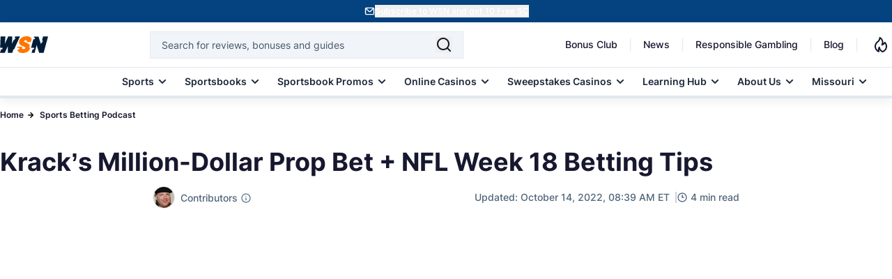

--- FILE ---
content_type: text/html; charset=UTF-8
request_url: https://www.wsn.com/podcast/wise-kracks-ep-77/
body_size: 77420
content:
<!DOCTYPE html>
<html lang="en-US">

<head>
        <meta charset="utf-8">
<meta name="viewport" content="width=device-width, initial-scale=1">
<meta name="mobile-web-app-capable" content="yes">
<meta name="apple-mobile-web-app-capable" content="yes">
<meta name="format-detection" content="telephone=no">
<link rel="preconnect" href="https://cdn.wsn.com">
<link rel="preload" as="font" type="font/woff2" href="/fonts/Inter/Regular.woff2" crossorigin>
<link rel="preload" as="font" type="font/woff2" href="/fonts/Inter/Medium.woff2" crossorigin>
<link rel="preload" as="font" type="font/woff2" href="/fonts/Inter/SemiBold.woff2" crossorigin>
<link rel="preload" as="font" type="font/woff2" href="/fonts/Inter/Bold.woff2" crossorigin>
    <link rel="canonical" href="https://www.wsn.com/podcast/wise-kracks-ep-77/">
<link rel="stylesheet" href="/css/app.css?id=499c2e28251013215c0fa1775a5befc5" as="style">
<noscript><link rel="stylesheet" href="/css/app.css?id=499c2e28251013215c0fa1775a5befc5"></noscript>
<link rel="alternate" type="application/atom+xml" title="News" href="https://www.wsn.com/feed">
<link rel="icon" href="https://www.wsn.com/favicon.ico" type="image/x-icon" sizes="any">
<link rel="icon" href="https://www.wsn.com/favicon.svg" type="image/svg+xml" sizes="32x32">
<link rel="apple-touch-icon" sizes="180x180" href="https://www.wsn.com/favicon.png">
<link rel="icon" type="image/png" sizes="32x32" href="https://www.wsn.com/favicon.png">
<link rel="icon" type="image/png" sizes="16x16" href="https://www.wsn.com/favicon.png">
<link rel="msapplication-config" href="https://www.wsn.com/images/browserconfig.xml" crossorigin="use-credentials">
<meta name="theme-color" content="#fffffe"/>
<meta name="color-scheme" content="#fffffe">
    <script type="application/ld+json">{"@context":"https://schema.org","@type":"NewsArticle","inLanguage":"en-US","headline":"Krack’s Million-Dollar Prop Bet + NFL Week 18 Betting Tips","description":"The holidays are over and Wise Kracks is back in action. This episode Krack calls out Vegas Dave for a $1 Million bet!","datePublished":"2022-10-14 08:39","dateModified":"2022-10-14 08:39","copyrightYear":"2022","mainEntityOfPage":"https://www.wsn.com/podcast/wise-kracks-ep-77/","publisher":{"@type":"Organization","name":"World Sports Network","url":"https://www.wsn.com/","sameAs":["https://x.com/WSNsports","https://www.facebook.com/worldsportsnetwork","https://www.instagram.com/wsn_worldsportsnetwork/","https://www.linkedin.com/company/world-sports-network/","https://www.tiktok.com/@worldsportsnetwork","https://www.youtube.com/c/WSNWorldSportsNetwork","https://www.imdb.com/title/tt12546868/?ref_=tt_ov_inf","https://www.youtube.com/channel/UCMTk4rsHqomg5O8QWnSqFBg"],"logo":{"@type":"ImageObject","url":"https://www.wsn.com/images/logo-wsn.png","width":"92","height":"32"}},"author":[{"@type":"Person","name":"Bill Krackomberger","url":"https://www.wsn.com/contributors/bill-krackomberger/","description":"Billy “Krackman” Krackomberger has made his living as a professional sports gambler for nearly three decades. You have seen him on ESPN, Gaming Today, and SiriusXM. His connections in the sports gambling industry run all the way to the top. His bets move the lines and regularly have him banned from books for being too sharp.","image":"https://cdn.wsn.com/1666348873/bill-krackomberger.png","sameAs":["https://twitter.com/BillKrackman","https://twitter.com/BillKrackman","https://1.gravatar.com/avatar/10077aa0b62ee4db09716bbe18de1d52?s=240&d=mm&r=g"],"jobTitle":"Sports Betting Analyst, Content Specialist & On-Air Host","email":"krackman@wsn.com","knowsLanguage":"en","knowsAbout":[{"@type":"Thing","name":"Online Casino","sameAs":"https://en.wikipedia.org/wiki/Online_casino"},{"@type":"Thing","name":"Online Sports Betting","sameAs":"https://en.wikipedia.org/wiki/Sports_betting"},{"@type":"Thing","name":"US Gambling","sameAs":"https://en.wikipedia.org/wiki/Gambling_in_the_United_States"}],"worksFor":{"@type":"Organization","name":"World Sports Network","url":"https://www.wsn.com/"}}],"image":{"@type":"ImageObject","url":"https://cdn.wsn.com/1665747594/wise-kracks-bills-million-bet.jpg.jpeg","width":"1200","height":"675"}}</script>
    <script type="application/ld+json">{"@context":"https://schema.org","@type":"BreadcrumbList","itemListElement":[{"@type":"ListItem","position":1,"name":"Home","item":{"@type":"Thing","@id":"https://www.wsn.com"}},{"@type":"ListItem","position":2,"name":"Sports Betting Podcast","item":{"@type":"Thing","@id":"https://www.wsn.com/podcast/"}},{"@type":"ListItem","position":3,"name":"Krack’s Million-Dollar Prop Bet + NFL Week 18 Betting Tips","item":{"@type":"Thing","@id":"https://www.wsn.com/podcast/wise-kracks-ep-77/"}}]}</script>
    <script type='application/ld+json'>{
  "@context": "https://schema.org",
  "@type": "VideoObject",
  "name": "Krack’s Million-Dollar Prop Bet + NFL Week 18 Betting Tips",
  "description": "The holidays are over and Wise Kracks is back in action. This week the guys are in studio to catch up on a big week in sports, and an even bigger challenge issued by Krack.",
  "thumbnailUrl": "https://www.wsn.com/wp-content/uploads/2022/01/wise-kracks-bills-million-bet.jpg",
  "uploadDate": "2022-01-06T13:15:21:00+01:00",
  "duration": "PT00H45M19S",
  "contentUrl": "https://youtu.be/ywR4WzEIg3o",
  "embedUrl": "https://www.youtube.com/embed/ywR4WzEIg3o",
  "author": [{
    "@type": "Person",
    "name": ["Bill Krackomberger"],
    "alternateName": "Krackman",
    "url": "https://www.wsn.com/contributors/bill-krackomberger/",
    "sameAs": [ "https://facebook.com/krackwins",
    "https://twitter.com/BillKrackman",
    "https://www.youtube.com/channel/UC6_h6cV_t7AjA6SxyeDPL1A",
"https://www.instagram.com/krackwins/",
"https://www.imdb.com/name/nm10515205/"]},
   {"@type": "Person",
    "name": ["Jon Orlando"],
    "sameAs": [ "https://www.facebook.com/TheJonOrlando/",
    "https://twitter.com/jonorlando",
    "https://www.linkedin.com/in/jonorlando/",
"https://www.instagram.com/jonorlando/"]}]
}</script>
    
    <script defer type="text/javascript">
    (()=>{"use strict";var e={6873:(e,t,n)=>{function r(e){return r="function"==typeof Symbol&&"symbol"==typeof Symbol.iterator?function(e){return typeof e}:function(e){return e&&"function"==typeof Symbol&&e.constructor===Symbol&&e!==Symbol.prototype?"symbol":typeof e},r(e)}function o(e,t){return function(e){if(Array.isArray(e))return e}(e)||function(e,t){var n=null==e?null:"undefined"!=typeof Symbol&&e[Symbol.iterator]||e["@@iterator"];if(null!=n){var r,o,i,c,a=[],u=!0,l=!1;try{if(i=(n=n.call(e)).next,0===t){if(Object(n)!==n)return;u=!1}else for(;!(u=(r=i.call(n)).done)&&(a.push(r.value),a.length!==t);u=!0);}catch(e){l=!0,o=e}finally{try{if(!u&&null!=n.return&&(c=n.return(),Object(c)!==c))return}finally{if(l)throw o}}return a}}(e,t)||i(e,t)||function(){throw new TypeError("Invalid attempt to destructure non-iterable instance.\nIn order to be iterable, non-array objects must have a [Symbol.iterator]() method.")}()}function i(e,t){if(e){if("string"==typeof e)return c(e,t);var n=Object.prototype.toString.call(e).slice(8,-1);return"Object"===n&&e.constructor&&(n=e.constructor.name),"Map"===n||"Set"===n?Array.from(e):"Arguments"===n||/^(?:Ui|I)nt(?:8|16|32)(?:Clamped)?Array$/.test(n)?c(e,t):void 0}}function c(e,t){(null==t||t>e.length)&&(t=e.length);for(var n=0,r=new Array(t);n<t;n++)r[n]=e[n];return r}function a(e,t){var n=Object.keys(e);if(Object.getOwnPropertySymbols){var r=Object.getOwnPropertySymbols(e);t&&(r=r.filter((function(t){return Object.getOwnPropertyDescriptor(e,t).enumerable}))),n.push.apply(n,r)}return n}function u(e){for(var t=1;t<arguments.length;t++){var n=null!=arguments[t]?arguments[t]:{};t%2?a(Object(n),!0).forEach((function(t){l(e,t,n[t])})):Object.getOwnPropertyDescriptors?Object.defineProperties(e,Object.getOwnPropertyDescriptors(n)):a(Object(n)).forEach((function(t){Object.defineProperty(e,t,Object.getOwnPropertyDescriptor(n,t))}))}return e}function l(e,t,n){return(t=function(e){var t=function(e,t){if("object"!==r(e)||null===e)return e;var n=e[Symbol.toPrimitive];if(void 0!==n){var o=n.call(e,t||"default");if("object"!==r(o))return o;throw new TypeError("@@toPrimitive must return a primitive value.")}return("string"===t?String:Number)(e)}(e,"string");return"symbol"===r(t)?t:String(t)}(t))in e?Object.defineProperty(e,t,{value:n,enumerable:!0,configurable:!0,writable:!0}):e[t]=n,e}n.r(t),n.d(t,{PRIORITY:()=>s,loadScript:()=>p,registerScript:()=>m});var d,s={CRITICAL:"critical",HIGH:"high",MEDIUM:"medium",LOW:"low"},f=new Map;function m(e,t){var n=arguments.length>2&&void 0!==arguments[2]?arguments[2]:{},r={priority:s.MEDIUM,loadDelay:0,dependencies:[],loadOnEvents:["click","scroll","mousemove","touchstart"],idleTimeout:3e3,preconnect:null,condition:function(){return!0}};f.set(e,u(u(u({},r),n),{},{script:t,loaded:!1})),n.preconnect&&function(e){if(document.querySelector('link[rel="preconnect"][href="'.concat(e,'"]')))return;var t=document.createElement("link");t.rel="preconnect",t.href=e,e.includes("facebook.net")||e.includes("connect.facebook")||e.includes("clarity.ms")||(t.crossOrigin="anonymous");document.head.appendChild(t)}(n.preconnect)}function p(e){var t=f.get(e);if(t&&!t.loaded&&t.condition()){t.loaded=!0;var n=t.dependencies.filter((function(e){return f.has(e)&&!f.get(e).loaded}));n.length>0&&n.forEach((function(e){return p(e)})),setTimeout((function(){if("function"==typeof t.script)t.script();else if("string"==typeof t.script){var e=document.createElement("script");e.src=t.script,e.async=!0,e.defer=!0,document.head.appendChild(e)}}),t.loadDelay),t.eventListeners&&t.loadOnEvents.forEach((function(e){window.removeEventListener(e,t.eventListeners[e])}))}}function y(){var e,t=function(e,t){var n="undefined"!=typeof Symbol&&e[Symbol.iterator]||e["@@iterator"];if(!n){if(Array.isArray(e)||(n=i(e))||t&&e&&"number"==typeof e.length){n&&(e=n);var r=0,o=function(){};return{s:o,n:function(){return r>=e.length?{done:!0}:{done:!1,value:e[r++]}},e:function(e){throw e},f:o}}throw new TypeError("Invalid attempt to iterate non-iterable instance.\nIn order to be iterable, non-array objects must have a [Symbol.iterator]() method.")}var c,a=!0,u=!1;return{s:function(){n=n.call(e)},n:function(){var e=n.next();return a=e.done,e},e:function(e){u=!0,c=e},f:function(){try{a||null==n.return||n.return()}finally{if(u)throw c}}}}(f.entries());try{var n=function(){var t=o(e.value,2),n=t[0],r=t[1];if(r.priority===s.CRITICAL)p(n);else{var i={};r.loadOnEvents.forEach((function(e){var t=function(){return p(n)};i[e]=t,window.addEventListener(e,t,{once:!0})})),r.eventListeners=i,r.priority===s.HIGH?setTimeout((function(){return p(n)}),r.idleTimeout/3):r.priority===s.MEDIUM?setTimeout((function(){return p(n)}),r.idleTimeout):setTimeout((function(){return p(n)}),2*r.idleTimeout)}};for(t.s();!(e=t.n()).done;)n()}catch(e){t.e(e)}finally{t.f()}}d=function(){y()},"complete"===document.readyState||"interactive"===document.readyState?setTimeout(d,1):document.addEventListener("DOMContentLoaded",d)}},t={};function n(r){var o=t[r];if(void 0!==o)return o.exports;var i=t[r]={exports:{}};return e[r](i,i.exports,n),i.exports}n.d=(e,t)=>{for(var r in t)n.o(t,r)&&!n.o(e,r)&&Object.defineProperty(e,r,{enumerable:!0,get:t[r]})},n.o=(e,t)=>Object.prototype.hasOwnProperty.call(e,t),n.r=e=>{"undefined"!=typeof Symbol&&Symbol.toStringTag&&Object.defineProperty(e,Symbol.toStringTag,{value:"Module"}),Object.defineProperty(e,"__esModule",{value:!0})},(()=>{var e=n(6873);const t=function(e){"complete"===document.readyState||"interactive"===document.readyState?setTimeout(e,1):document.addEventListener("DOMContentLoaded",e)};function r(e){var t=document.createElement("link");t.rel="preconnect",t.href=e,t.crossOrigin="anonymous",document.head.appendChild(t)}(0,e.registerScript)("gtm",(function(){r("https://www.googletagmanager.com"),r("https://bat.bing.com");var e=document.createElement("script");e.type="text/javascript",e.async=!0,e.defer=!0,e.src="https://www.googletagmanager.com/gtm.js?id=GTM-PFFBFX",e.crossOrigin="anonymous",e.onload=function(){dataLayer.push({event:"gtm.js","gtm.start":(new Date).getTime(),"gtm.uniqueEventId":0}),function(){var e=document.createElement("div");e.style.display="none",document.body.appendChild(e);try{["22020683","187106455"].forEach((function(t){var n=new Image;n.crossOrigin="anonymous",n.width=1,n.height=1,n.style.display="none",n.src="https://bat.bing.com/action/0?ti=".concat(t,"&Ver=2"),e.appendChild(n)}))}catch(e){console.debug("Bing tracking fallback required")}}()},document.head.appendChild(e);var t=document.createElement("noscript"),n=document.createElement("iframe");n.src="https://www.googletagmanager.com/ns.html?id=GTM-PFFBFX",n.style.display="none",n.style.visibility="hidden",n.height=0,n.width=0,n.setAttribute("crossorigin","anonymous"),t.innerHTML+=n.outerHTML,document.body.appendChild(t)}),{priority:e.PRIORITY.LOW,loadOnEvents:["click","scroll","mousemove","touchstart"],idleTimeout:5e3,preconnect:"https://www.googletagmanager.com"}),window.loadGTM=function(){return Promise.resolve().then(n.bind(n,6873)).then((function(e){return e.loadScript("gtm")}))},t((function(){["click","scroll","mousemove","touchstart"].forEach((function(e){window.addEventListener(e,window.loadGTM,{once:!0})})),setTimeout(window.loadGTM,5e3)}))})()})();</script>
    <script defer type="text/javascript">
    (()=>{"use strict";var e,t={6873:(e,t,n)=>{function r(e){return r="function"==typeof Symbol&&"symbol"==typeof Symbol.iterator?function(e){return typeof e}:function(e){return e&&"function"==typeof Symbol&&e.constructor===Symbol&&e!==Symbol.prototype?"symbol":typeof e},r(e)}function o(e,t){return function(e){if(Array.isArray(e))return e}(e)||function(e,t){var n=null==e?null:"undefined"!=typeof Symbol&&e[Symbol.iterator]||e["@@iterator"];if(null!=n){var r,o,i,c,a=[],u=!0,l=!1;try{if(i=(n=n.call(e)).next,0===t){if(Object(n)!==n)return;u=!1}else for(;!(u=(r=i.call(n)).done)&&(a.push(r.value),a.length!==t);u=!0);}catch(e){l=!0,o=e}finally{try{if(!u&&null!=n.return&&(c=n.return(),Object(c)!==c))return}finally{if(l)throw o}}return a}}(e,t)||i(e,t)||function(){throw new TypeError("Invalid attempt to destructure non-iterable instance.\nIn order to be iterable, non-array objects must have a [Symbol.iterator]() method.")}()}function i(e,t){if(e){if("string"==typeof e)return c(e,t);var n=Object.prototype.toString.call(e).slice(8,-1);return"Object"===n&&e.constructor&&(n=e.constructor.name),"Map"===n||"Set"===n?Array.from(e):"Arguments"===n||/^(?:Ui|I)nt(?:8|16|32)(?:Clamped)?Array$/.test(n)?c(e,t):void 0}}function c(e,t){(null==t||t>e.length)&&(t=e.length);for(var n=0,r=new Array(t);n<t;n++)r[n]=e[n];return r}function a(e,t){var n=Object.keys(e);if(Object.getOwnPropertySymbols){var r=Object.getOwnPropertySymbols(e);t&&(r=r.filter((function(t){return Object.getOwnPropertyDescriptor(e,t).enumerable}))),n.push.apply(n,r)}return n}function u(e){for(var t=1;t<arguments.length;t++){var n=null!=arguments[t]?arguments[t]:{};t%2?a(Object(n),!0).forEach((function(t){l(e,t,n[t])})):Object.getOwnPropertyDescriptors?Object.defineProperties(e,Object.getOwnPropertyDescriptors(n)):a(Object(n)).forEach((function(t){Object.defineProperty(e,t,Object.getOwnPropertyDescriptor(n,t))}))}return e}function l(e,t,n){return(t=function(e){var t=function(e,t){if("object"!==r(e)||null===e)return e;var n=e[Symbol.toPrimitive];if(void 0!==n){var o=n.call(e,t||"default");if("object"!==r(o))return o;throw new TypeError("@@toPrimitive must return a primitive value.")}return("string"===t?String:Number)(e)}(e,"string");return"symbol"===r(t)?t:String(t)}(t))in e?Object.defineProperty(e,t,{value:n,enumerable:!0,configurable:!0,writable:!0}):e[t]=n,e}n.r(t),n.d(t,{PRIORITY:()=>d,loadScript:()=>y,registerScript:()=>p});var f,d={CRITICAL:"critical",HIGH:"high",MEDIUM:"medium",LOW:"low"},s=new Map;function p(e,t){var n=arguments.length>2&&void 0!==arguments[2]?arguments[2]:{},r={priority:d.MEDIUM,loadDelay:0,dependencies:[],loadOnEvents:["click","scroll","mousemove","touchstart"],idleTimeout:3e3,preconnect:null,condition:function(){return!0}};s.set(e,u(u(u({},r),n),{},{script:t,loaded:!1})),n.preconnect&&function(e){if(document.querySelector('link[rel="preconnect"][href="'.concat(e,'"]')))return;var t=document.createElement("link");t.rel="preconnect",t.href=e,e.includes("facebook.net")||e.includes("connect.facebook")||e.includes("clarity.ms")||(t.crossOrigin="anonymous");document.head.appendChild(t)}(n.preconnect)}function y(e){var t=s.get(e);if(t&&!t.loaded&&t.condition()){t.loaded=!0;var n=t.dependencies.filter((function(e){return s.has(e)&&!s.get(e).loaded}));n.length>0&&n.forEach((function(e){return y(e)})),setTimeout((function(){if("function"==typeof t.script)t.script();else if("string"==typeof t.script){var e=document.createElement("script");e.src=t.script,e.async=!0,e.defer=!0,document.head.appendChild(e)}}),t.loadDelay),t.eventListeners&&t.loadOnEvents.forEach((function(e){window.removeEventListener(e,t.eventListeners[e])}))}}function m(){var e,t=function(e,t){var n="undefined"!=typeof Symbol&&e[Symbol.iterator]||e["@@iterator"];if(!n){if(Array.isArray(e)||(n=i(e))||t&&e&&"number"==typeof e.length){n&&(e=n);var r=0,o=function(){};return{s:o,n:function(){return r>=e.length?{done:!0}:{done:!1,value:e[r++]}},e:function(e){throw e},f:o}}throw new TypeError("Invalid attempt to iterate non-iterable instance.\nIn order to be iterable, non-array objects must have a [Symbol.iterator]() method.")}var c,a=!0,u=!1;return{s:function(){n=n.call(e)},n:function(){var e=n.next();return a=e.done,e},e:function(e){u=!0,c=e},f:function(){try{a||null==n.return||n.return()}finally{if(u)throw c}}}}(s.entries());try{var n=function(){var t=o(e.value,2),n=t[0],r=t[1];if(r.priority===d.CRITICAL)y(n);else{var i={};r.loadOnEvents.forEach((function(e){var t=function(){return y(n)};i[e]=t,window.addEventListener(e,t,{once:!0})})),r.eventListeners=i,r.priority===d.HIGH?setTimeout((function(){return y(n)}),r.idleTimeout/3):r.priority===d.MEDIUM?setTimeout((function(){return y(n)}),r.idleTimeout):setTimeout((function(){return y(n)}),2*r.idleTimeout)}};for(t.s();!(e=t.n()).done;)n()}catch(e){t.e(e)}finally{t.f()}}f=function(){m()},"complete"===document.readyState||"interactive"===document.readyState?setTimeout(f,1):document.addEventListener("DOMContentLoaded",f)}},n={};function r(e){var o=n[e];if(void 0!==o)return o.exports;var i=n[e]={exports:{}};return t[e](i,i.exports,r),i.exports}r.d=(e,t)=>{for(var n in t)r.o(t,n)&&!r.o(e,n)&&Object.defineProperty(e,n,{enumerable:!0,get:t[n]})},r.o=(e,t)=>Object.prototype.hasOwnProperty.call(e,t),r.r=e=>{"undefined"!=typeof Symbol&&Symbol.toStringTag&&Object.defineProperty(e,Symbol.toStringTag,{value:"Module"}),Object.defineProperty(e,"__esModule",{value:!0})},(0,(e=r(6873)).registerScript)("meta-pixel",(function(){var e,t,n,r,o,i;(function(){try{document.querySelectorAll('script[type="application/ld+json"]').forEach((function(e){try{if(!e.parentNode)return;if(!e.textContent||""===e.textContent.trim())return void e.parentNode.removeChild(e);try{JSON.parse(e.textContent)}catch(t){e.parentNode.removeChild(e)}}catch(e){}}))}catch(e){}})(),window.fbq&&"function"==typeof window.fbq.getState?console.log("Meta Pixel already initialized, skipping duplicate load"):(e=window,t=document,n="script",e.fbq||(r=e.fbq=function(){r.callMethod?r.callMethod.apply(r,arguments):r.queue.push(arguments)},e._fbq||(e._fbq=r),r.push=r,r.loaded=!0,r.version="2.0",r.queue=[],(o=t.createElement(n)).async=!0,o.src="https://connect.facebook.net/en_US/fbevents.js",(i=t.getElementsByTagName(n)[0]).parentNode.insertBefore(o,i)),fbq("init","923656115423245"),fbq("track","PageView"))}),{priority:e.PRIORITY.LOW,idleTimeout:3e3,preconnect:"https://connect.facebook.net"}),window.loadMetaPixel=function(){return Promise.resolve().then(r.bind(r,6873)).then((function(e){return e.loadScript("meta-pixel")}))}})();</script>
        <title>Krack’s Million-Dollar Prop Bet + NFL Week 18 Betting Tips</title>
<meta name="description" content="The holidays are over and Wise Kracks is back in action. This episode Krack calls out Vegas Dave for a $1 Million bet!">
<meta name="robots" content="max-snippet:-1, max-video-preview:-1, max-image-preview:large">
<meta property="og:locale" content="en_US" />
<meta property="og:type" content="article" />
<meta property="og:title" content="Krack’s Million-Dollar Prop Bet + NFL Week 18 Betting Tips" />
<meta property="og:description" content="The holidays are over and Wise Kracks is back in action. This episode Krack calls out Vegas Dave for a $1 Million bet!" />
<meta property="og:url" content="https://www.wsn.com/podcast/wise-kracks-ep-77/" />
<meta property="og:site_name" content="World Sports Network" />
<meta property="og:updated_time" content="2022-10-14T13:39:55+00:00" />
<meta property="og:image" content="https://cdn.wsn.com/fit-in/1200x630/1665747594/wise-kracks-bills-million-bet.jpg.jpeg" />
<meta property="og:image:width" content="1400" />
<meta property="og:image:height" content="630" />
<meta property="og:image:alt" content="" />
<meta property="og:image:type" content="image/jpeg" />
<meta name="twitter:card" content="summary_large_image" />
<meta name="twitter:title" content="Krack’s Million-Dollar Prop Bet + NFL Week 18 Betting Tips" />
<meta name="twitter:description" content="The holidays are over and Wise Kracks is back in action. This episode Krack calls out Vegas Dave for a $1 Million bet!" />
<meta name="twitter:site" content="@WSNsports" />
<meta name="twitter:creator" content="@WSNsports" />
<meta name="twitter:image" content="https://cdn.wsn.com/filters:format(webp)/fit-in/1200x630/1665747594/wise-kracks-bills-million-bet.jpg.jpeg" />
<meta name="color-scheme" content="#fffffe">
</head>

<body data-type="article" class="relative">
    <noscript>
    <img height="1" width="1" style="display:none" src="https://www.facebook.com/tr?id=923656115423245&ev=PageView&noscript=1" />
</noscript>
    <div id="signup-banner" class="bg-[#044280] text-white-900 h-[32px] min-h-[32.01px] max-h-[32.01px] flex py-[7px] justify-center z-50 relative">
        <div id="signup-content" class="container mx-auto flex gap-1 justify-center items-center p-0 m-0">
            <img src="/images/header/signup.svg" alt="wsn-newsletter" width="16" height="16" loading="eager">
            <button onclick="openModal()" class="font-semibold text-xs text-white-900 underline underline-offset-2" style="touch-action: manipulation;"> Subscribe to WSN and get 10 Free SC </button>
        </div>
    </div>
<div id="sign-up-modal" class="fixed w-100 backdrop-blur-sm bg-black-900/70 left-0 top-0 z-[1000] overflow-y-hidden inset-0 bg-black flex items-center justify-center hidden">
    <div class="relative">
        <div id="dynamic-modal-content"></div>
    </div>
</div>
    <script defer>
        (()=>{"use strict";function t(e){return t="function"==typeof Symbol&&"symbol"==typeof Symbol.iterator?function(t){return typeof t}:function(t){return t&&"function"==typeof Symbol&&t.constructor===Symbol&&t!==Symbol.prototype?"symbol":typeof t},t(e)}function e(){/*! regenerator-runtime -- Copyright (c) 2014-present, Facebook, Inc. -- license (MIT): https://github.com/facebook/regenerator/blob/main/LICENSE */e=function(){return n};var r,n={},o=Object.prototype,i=o.hasOwnProperty,a=Object.defineProperty||function(t,e,r){t[e]=r.value},c="function"==typeof Symbol?Symbol:{},u=c.iterator||"@@iterator",s=c.asyncIterator||"@@asyncIterator",l=c.toStringTag||"@@toStringTag";function f(t,e,r){return Object.defineProperty(t,e,{value:r,enumerable:!0,configurable:!0,writable:!0}),t[e]}try{f({},"")}catch(r){f=function(t,e,r){return t[e]=r}}function d(t,e,r,n){var o=e&&e.prototype instanceof b?e:b,i=Object.create(o.prototype),c=new T(n||[]);return a(i,"_invoke",{value:I(t,r,c)}),i}function h(t,e,r){try{return{type:"normal",arg:t.call(e,r)}}catch(t){return{type:"throw",arg:t}}}n.wrap=d;var p="suspendedStart",y="suspendedYield",m="executing",v="completed",g={};function b(){}function w(){}function E(){}var L={};f(L,u,(function(){return this}));var x=Object.getPrototypeOf,O=x&&x(x(A([])));O&&O!==o&&i.call(O,u)&&(L=O);var j=E.prototype=b.prototype=Object.create(L);function k(t){["next","throw","return"].forEach((function(e){f(t,e,(function(t){return this._invoke(e,t)}))}))}function S(e,r){function n(o,a,c,u){var s=h(e[o],e,a);if("throw"!==s.type){var l=s.arg,f=l.value;return f&&"object"==t(f)&&i.call(f,"__await")?r.resolve(f.__await).then((function(t){n("next",t,c,u)}),(function(t){n("throw",t,c,u)})):r.resolve(f).then((function(t){l.value=t,c(l)}),(function(t){return n("throw",t,c,u)}))}u(s.arg)}var o;a(this,"_invoke",{value:function(t,e){function i(){return new r((function(r,o){n(t,e,r,o)}))}return o=o?o.then(i,i):i()}})}function I(t,e,n){var o=p;return function(i,a){if(o===m)throw new Error("Generator is already running");if(o===v){if("throw"===i)throw a;return{value:r,done:!0}}for(n.method=i,n.arg=a;;){var c=n.delegate;if(c){var u=_(c,n);if(u){if(u===g)continue;return u}}if("next"===n.method)n.sent=n._sent=n.arg;else if("throw"===n.method){if(o===p)throw o=v,n.arg;n.dispatchException(n.arg)}else"return"===n.method&&n.abrupt("return",n.arg);o=m;var s=h(t,e,n);if("normal"===s.type){if(o=n.done?v:y,s.arg===g)continue;return{value:s.arg,done:n.done}}"throw"===s.type&&(o=v,n.method="throw",n.arg=s.arg)}}}function _(t,e){var n=e.method,o=t.iterator[n];if(o===r)return e.delegate=null,"throw"===n&&t.iterator.return&&(e.method="return",e.arg=r,_(t,e),"throw"===e.method)||"return"!==n&&(e.method="throw",e.arg=new TypeError("The iterator does not provide a '"+n+"' method")),g;var i=h(o,t.iterator,e.arg);if("throw"===i.type)return e.method="throw",e.arg=i.arg,e.delegate=null,g;var a=i.arg;return a?a.done?(e[t.resultName]=a.value,e.next=t.nextLoc,"return"!==e.method&&(e.method="next",e.arg=r),e.delegate=null,g):a:(e.method="throw",e.arg=new TypeError("iterator result is not an object"),e.delegate=null,g)}function B(t){var e={tryLoc:t[0]};1 in t&&(e.catchLoc=t[1]),2 in t&&(e.finallyLoc=t[2],e.afterLoc=t[3]),this.tryEntries.push(e)}function P(t){var e=t.completion||{};e.type="normal",delete e.arg,t.completion=e}function T(t){this.tryEntries=[{tryLoc:"root"}],t.forEach(B,this),this.reset(!0)}function A(e){if(e||""===e){var n=e[u];if(n)return n.call(e);if("function"==typeof e.next)return e;if(!isNaN(e.length)){var o=-1,a=function t(){for(;++o<e.length;)if(i.call(e,o))return t.value=e[o],t.done=!1,t;return t.value=r,t.done=!0,t};return a.next=a}}throw new TypeError(t(e)+" is not iterable")}return w.prototype=E,a(j,"constructor",{value:E,configurable:!0}),a(E,"constructor",{value:w,configurable:!0}),w.displayName=f(E,l,"GeneratorFunction"),n.isGeneratorFunction=function(t){var e="function"==typeof t&&t.constructor;return!!e&&(e===w||"GeneratorFunction"===(e.displayName||e.name))},n.mark=function(t){return Object.setPrototypeOf?Object.setPrototypeOf(t,E):(t.__proto__=E,f(t,l,"GeneratorFunction")),t.prototype=Object.create(j),t},n.awrap=function(t){return{__await:t}},k(S.prototype),f(S.prototype,s,(function(){return this})),n.AsyncIterator=S,n.async=function(t,e,r,o,i){void 0===i&&(i=Promise);var a=new S(d(t,e,r,o),i);return n.isGeneratorFunction(e)?a:a.next().then((function(t){return t.done?t.value:a.next()}))},k(j),f(j,l,"Generator"),f(j,u,(function(){return this})),f(j,"toString",(function(){return"[object Generator]"})),n.keys=function(t){var e=Object(t),r=[];for(var n in e)r.push(n);return r.reverse(),function t(){for(;r.length;){var n=r.pop();if(n in e)return t.value=n,t.done=!1,t}return t.done=!0,t}},n.values=A,T.prototype={constructor:T,reset:function(t){if(this.prev=0,this.next=0,this.sent=this._sent=r,this.done=!1,this.delegate=null,this.method="next",this.arg=r,this.tryEntries.forEach(P),!t)for(var e in this)"t"===e.charAt(0)&&i.call(this,e)&&!isNaN(+e.slice(1))&&(this[e]=r)},stop:function(){this.done=!0;var t=this.tryEntries[0].completion;if("throw"===t.type)throw t.arg;return this.rval},dispatchException:function(t){if(this.done)throw t;var e=this;function n(n,o){return c.type="throw",c.arg=t,e.next=n,o&&(e.method="next",e.arg=r),!!o}for(var o=this.tryEntries.length-1;o>=0;--o){var a=this.tryEntries[o],c=a.completion;if("root"===a.tryLoc)return n("end");if(a.tryLoc<=this.prev){var u=i.call(a,"catchLoc"),s=i.call(a,"finallyLoc");if(u&&s){if(this.prev<a.catchLoc)return n(a.catchLoc,!0);if(this.prev<a.finallyLoc)return n(a.finallyLoc)}else if(u){if(this.prev<a.catchLoc)return n(a.catchLoc,!0)}else{if(!s)throw new Error("try statement without catch or finally");if(this.prev<a.finallyLoc)return n(a.finallyLoc)}}}},abrupt:function(t,e){for(var r=this.tryEntries.length-1;r>=0;--r){var n=this.tryEntries[r];if(n.tryLoc<=this.prev&&i.call(n,"finallyLoc")&&this.prev<n.finallyLoc){var o=n;break}}o&&("break"===t||"continue"===t)&&o.tryLoc<=e&&e<=o.finallyLoc&&(o=null);var a=o?o.completion:{};return a.type=t,a.arg=e,o?(this.method="next",this.next=o.finallyLoc,g):this.complete(a)},complete:function(t,e){if("throw"===t.type)throw t.arg;return"break"===t.type||"continue"===t.type?this.next=t.arg:"return"===t.type?(this.rval=this.arg=t.arg,this.method="return",this.next="end"):"normal"===t.type&&e&&(this.next=e),g},finish:function(t){for(var e=this.tryEntries.length-1;e>=0;--e){var r=this.tryEntries[e];if(r.finallyLoc===t)return this.complete(r.completion,r.afterLoc),P(r),g}},catch:function(t){for(var e=this.tryEntries.length-1;e>=0;--e){var r=this.tryEntries[e];if(r.tryLoc===t){var n=r.completion;if("throw"===n.type){var o=n.arg;P(r)}return o}}throw new Error("illegal catch attempt")},delegateYield:function(t,e,n){return this.delegate={iterator:A(t),resultName:e,nextLoc:n},"next"===this.method&&(this.arg=r),g}},n}function r(t,e,r,n,o,i,a){try{var c=t[i](a),u=c.value}catch(t){return void r(t)}c.done?e(u):Promise.resolve(u).then(n,o)}function n(t){return function(){var e=this,n=arguments;return new Promise((function(o,i){var a=t.apply(e,n);function c(t){r(a,o,i,c,u,"next",t)}function u(t){r(a,o,i,c,u,"throw",t)}c(void 0)}))}}const o=function(){var t=function(){var t=n(e().mark((function t(r,n){var i,a;return e().wrap((function(t){for(;;)switch(t.prev=t.next){case 0:return t.prev=0,i=Object.keys(n).map((function(t){return encodeURIComponent(t)+"="+encodeURIComponent(n[t])})).join("&"),r+="?"+i,t.next=5,fetch(r,{headers:{"Content-Type":"application/json",Accept:"application/json"}});case 5:if((a=t.sent).ok){t.next=12;break}return t.t0=o,t.next=10,a;case 10:throw t.t1=t.sent,new t.t0(t.t1);case 12:return t.next=14,a.text();case 14:return t.abrupt("return",t.sent);case 17:return t.prev=17,t.t2=t.catch(0),t.abrupt("return",t.t2);case 20:case"end":return t.stop()}}),t,null,[[0,17]])})));return function(e,r){return t.apply(this,arguments)}}(),r=function(){var t=n(e().mark((function t(r,n){var i;return e().wrap((function(t){for(;;)switch(t.prev=t.next){case 0:return t.prev=0,t.next=3,fetch(r,{method:"POST",headers:{"Content-Type":"application/json",Accept:"application/json"},referrerPolicy:"no-referrer",body:JSON.stringify(n)});case 3:if((i=t.sent).ok){t.next=10;break}return t.t0=o,t.next=8,i;case 8:throw t.t1=t.sent,new t.t0(t.t1);case 10:return t.next=12,i.text();case 12:return t.abrupt("return",t.sent);case 15:return t.prev=15,t.t2=t.catch(0),t.abrupt("return",t.t2);case 18:case"end":return t.stop()}}),t,null,[[0,15]])})));return function(e,r){return t.apply(this,arguments)}}(),o=function(){var t=n(e().mark((function t(r){var n;return e().wrap((function(t){for(;;)switch(t.prev=t.next){case 0:return n="ApiException",t.prev=1,t.next=4,r;case 4:if(!t.sent){t.next=8;break}return t.next=7,r;case 7:r=t.sent;case 8:t.next=13;break;case 10:t.prev=10,t.t0=t.catch(1),r=t.t0;case 13:return t.abrupt("return",{error:r,name:n});case 14:case"end":return t.stop()}}),t,null,[[1,10]])})));return function(e){return t.apply(this,arguments)}}();return{getData:t,postData:r}};function i(t){return i="function"==typeof Symbol&&"symbol"==typeof Symbol.iterator?function(t){return typeof t}:function(t){return t&&"function"==typeof Symbol&&t.constructor===Symbol&&t!==Symbol.prototype?"symbol":typeof t},i(t)}function a(t,e){return function(t){if(Array.isArray(t))return t}(t)||function(t,e){var r=null==t?null:"undefined"!=typeof Symbol&&t[Symbol.iterator]||t["@@iterator"];if(null!=r){var n,o,i,a,c=[],u=!0,s=!1;try{if(i=(r=r.call(t)).next,0===e){if(Object(r)!==r)return;u=!1}else for(;!(u=(n=i.call(r)).done)&&(c.push(n.value),c.length!==e);u=!0);}catch(t){s=!0,o=t}finally{try{if(!u&&null!=r.return&&(a=r.return(),Object(a)!==a))return}finally{if(s)throw o}}return c}}(t,e)||c(t,e)||function(){throw new TypeError("Invalid attempt to destructure non-iterable instance.\nIn order to be iterable, non-array objects must have a [Symbol.iterator]() method.")}()}function c(t,e){if(t){if("string"==typeof t)return u(t,e);var r=Object.prototype.toString.call(t).slice(8,-1);return"Object"===r&&t.constructor&&(r=t.constructor.name),"Map"===r||"Set"===r?Array.from(t):"Arguments"===r||/^(?:Ui|I)nt(?:8|16|32)(?:Clamped)?Array$/.test(r)?u(t,e):void 0}}function u(t,e){(null==e||e>t.length)&&(e=t.length);for(var r=0,n=new Array(e);r<e;r++)n[r]=t[r];return n}function s(t,e){var r=Object.keys(t);if(Object.getOwnPropertySymbols){var n=Object.getOwnPropertySymbols(t);e&&(n=n.filter((function(e){return Object.getOwnPropertyDescriptor(t,e).enumerable}))),r.push.apply(r,n)}return r}function l(t){for(var e=1;e<arguments.length;e++){var r=null!=arguments[e]?arguments[e]:{};e%2?s(Object(r),!0).forEach((function(e){f(t,e,r[e])})):Object.getOwnPropertyDescriptors?Object.defineProperties(t,Object.getOwnPropertyDescriptors(r)):s(Object(r)).forEach((function(e){Object.defineProperty(t,e,Object.getOwnPropertyDescriptor(r,e))}))}return t}function f(t,e,r){return(e=function(t){var e=function(t,e){if("object"!==i(t)||null===t)return t;var r=t[Symbol.toPrimitive];if(void 0!==r){var n=r.call(t,e||"default");if("object"!==i(n))return n;throw new TypeError("@@toPrimitive must return a primitive value.")}return("string"===e?String:Number)(t)}(t,"string");return"symbol"===i(e)?e:String(e)}(e))in t?Object.defineProperty(t,e,{value:r,enumerable:!0,configurable:!0,writable:!0}):t[e]=r,t}var d,h="critical",p="high",y="medium",m="low",v=new Map;function g(t){var e=v.get(t);if(e&&!e.loaded&&e.condition()){e.loaded=!0;var r=e.dependencies.filter((function(t){return v.has(t)&&!v.get(t).loaded}));r.length>0&&r.forEach((function(t){return g(t)})),setTimeout((function(){if("function"==typeof e.script)e.script();else if("string"==typeof e.script){var t=document.createElement("script");t.src=e.script,t.async=!0,t.defer=!0,document.head.appendChild(t)}}),e.loadDelay),e.eventListeners&&e.loadOnEvents.forEach((function(t){window.removeEventListener(t,e.eventListeners[t])}))}}function b(){var t,e=function(t,e){var r="undefined"!=typeof Symbol&&t[Symbol.iterator]||t["@@iterator"];if(!r){if(Array.isArray(t)||(r=c(t))||e&&t&&"number"==typeof t.length){r&&(t=r);var n=0,o=function(){};return{s:o,n:function(){return n>=t.length?{done:!0}:{done:!1,value:t[n++]}},e:function(t){throw t},f:o}}throw new TypeError("Invalid attempt to iterate non-iterable instance.\nIn order to be iterable, non-array objects must have a [Symbol.iterator]() method.")}var i,a=!0,u=!1;return{s:function(){r=r.call(t)},n:function(){var t=r.next();return a=t.done,t},e:function(t){u=!0,i=t},f:function(){try{a||null==r.return||r.return()}finally{if(u)throw i}}}}(v.entries());try{var r=function(){var e=a(t.value,2),r=e[0],n=e[1];if(n.priority===h)g(r);else{var o={};n.loadOnEvents.forEach((function(t){var e=function(){return g(r)};o[t]=e,window.addEventListener(t,e,{once:!0})})),n.eventListeners=o,n.priority===p?setTimeout((function(){return g(r)}),n.idleTimeout/3):n.priority===y?setTimeout((function(){return g(r)}),n.idleTimeout):setTimeout((function(){return g(r)}),2*n.idleTimeout)}};for(e.s();!(t=e.n()).done;)r()}catch(t){e.e(t)}finally{e.f()}}function w(t){return w="function"==typeof Symbol&&"symbol"==typeof Symbol.iterator?function(t){return typeof t}:function(t){return t&&"function"==typeof Symbol&&t.constructor===Symbol&&t!==Symbol.prototype?"symbol":typeof t},w(t)}function E(){/*! regenerator-runtime -- Copyright (c) 2014-present, Facebook, Inc. -- license (MIT): https://github.com/facebook/regenerator/blob/main/LICENSE */E=function(){return e};var t,e={},r=Object.prototype,n=r.hasOwnProperty,o=Object.defineProperty||function(t,e,r){t[e]=r.value},i="function"==typeof Symbol?Symbol:{},a=i.iterator||"@@iterator",c=i.asyncIterator||"@@asyncIterator",u=i.toStringTag||"@@toStringTag";function s(t,e,r){return Object.defineProperty(t,e,{value:r,enumerable:!0,configurable:!0,writable:!0}),t[e]}try{s({},"")}catch(t){s=function(t,e,r){return t[e]=r}}function l(t,e,r,n){var i=e&&e.prototype instanceof v?e:v,a=Object.create(i.prototype),c=new T(n||[]);return o(a,"_invoke",{value:I(t,r,c)}),a}function f(t,e,r){try{return{type:"normal",arg:t.call(e,r)}}catch(t){return{type:"throw",arg:t}}}e.wrap=l;var d="suspendedStart",h="suspendedYield",p="executing",y="completed",m={};function v(){}function g(){}function b(){}var L={};s(L,a,(function(){return this}));var x=Object.getPrototypeOf,O=x&&x(x(A([])));O&&O!==r&&n.call(O,a)&&(L=O);var j=b.prototype=v.prototype=Object.create(L);function k(t){["next","throw","return"].forEach((function(e){s(t,e,(function(t){return this._invoke(e,t)}))}))}function S(t,e){function r(o,i,a,c){var u=f(t[o],t,i);if("throw"!==u.type){var s=u.arg,l=s.value;return l&&"object"==w(l)&&n.call(l,"__await")?e.resolve(l.__await).then((function(t){r("next",t,a,c)}),(function(t){r("throw",t,a,c)})):e.resolve(l).then((function(t){s.value=t,a(s)}),(function(t){return r("throw",t,a,c)}))}c(u.arg)}var i;o(this,"_invoke",{value:function(t,n){function o(){return new e((function(e,o){r(t,n,e,o)}))}return i=i?i.then(o,o):o()}})}function I(e,r,n){var o=d;return function(i,a){if(o===p)throw new Error("Generator is already running");if(o===y){if("throw"===i)throw a;return{value:t,done:!0}}for(n.method=i,n.arg=a;;){var c=n.delegate;if(c){var u=_(c,n);if(u){if(u===m)continue;return u}}if("next"===n.method)n.sent=n._sent=n.arg;else if("throw"===n.method){if(o===d)throw o=y,n.arg;n.dispatchException(n.arg)}else"return"===n.method&&n.abrupt("return",n.arg);o=p;var s=f(e,r,n);if("normal"===s.type){if(o=n.done?y:h,s.arg===m)continue;return{value:s.arg,done:n.done}}"throw"===s.type&&(o=y,n.method="throw",n.arg=s.arg)}}}function _(e,r){var n=r.method,o=e.iterator[n];if(o===t)return r.delegate=null,"throw"===n&&e.iterator.return&&(r.method="return",r.arg=t,_(e,r),"throw"===r.method)||"return"!==n&&(r.method="throw",r.arg=new TypeError("The iterator does not provide a '"+n+"' method")),m;var i=f(o,e.iterator,r.arg);if("throw"===i.type)return r.method="throw",r.arg=i.arg,r.delegate=null,m;var a=i.arg;return a?a.done?(r[e.resultName]=a.value,r.next=e.nextLoc,"return"!==r.method&&(r.method="next",r.arg=t),r.delegate=null,m):a:(r.method="throw",r.arg=new TypeError("iterator result is not an object"),r.delegate=null,m)}function B(t){var e={tryLoc:t[0]};1 in t&&(e.catchLoc=t[1]),2 in t&&(e.finallyLoc=t[2],e.afterLoc=t[3]),this.tryEntries.push(e)}function P(t){var e=t.completion||{};e.type="normal",delete e.arg,t.completion=e}function T(t){this.tryEntries=[{tryLoc:"root"}],t.forEach(B,this),this.reset(!0)}function A(e){if(e||""===e){var r=e[a];if(r)return r.call(e);if("function"==typeof e.next)return e;if(!isNaN(e.length)){var o=-1,i=function r(){for(;++o<e.length;)if(n.call(e,o))return r.value=e[o],r.done=!1,r;return r.value=t,r.done=!0,r};return i.next=i}}throw new TypeError(w(e)+" is not iterable")}return g.prototype=b,o(j,"constructor",{value:b,configurable:!0}),o(b,"constructor",{value:g,configurable:!0}),g.displayName=s(b,u,"GeneratorFunction"),e.isGeneratorFunction=function(t){var e="function"==typeof t&&t.constructor;return!!e&&(e===g||"GeneratorFunction"===(e.displayName||e.name))},e.mark=function(t){return Object.setPrototypeOf?Object.setPrototypeOf(t,b):(t.__proto__=b,s(t,u,"GeneratorFunction")),t.prototype=Object.create(j),t},e.awrap=function(t){return{__await:t}},k(S.prototype),s(S.prototype,c,(function(){return this})),e.AsyncIterator=S,e.async=function(t,r,n,o,i){void 0===i&&(i=Promise);var a=new S(l(t,r,n,o),i);return e.isGeneratorFunction(r)?a:a.next().then((function(t){return t.done?t.value:a.next()}))},k(j),s(j,u,"Generator"),s(j,a,(function(){return this})),s(j,"toString",(function(){return"[object Generator]"})),e.keys=function(t){var e=Object(t),r=[];for(var n in e)r.push(n);return r.reverse(),function t(){for(;r.length;){var n=r.pop();if(n in e)return t.value=n,t.done=!1,t}return t.done=!0,t}},e.values=A,T.prototype={constructor:T,reset:function(e){if(this.prev=0,this.next=0,this.sent=this._sent=t,this.done=!1,this.delegate=null,this.method="next",this.arg=t,this.tryEntries.forEach(P),!e)for(var r in this)"t"===r.charAt(0)&&n.call(this,r)&&!isNaN(+r.slice(1))&&(this[r]=t)},stop:function(){this.done=!0;var t=this.tryEntries[0].completion;if("throw"===t.type)throw t.arg;return this.rval},dispatchException:function(e){if(this.done)throw e;var r=this;function o(n,o){return c.type="throw",c.arg=e,r.next=n,o&&(r.method="next",r.arg=t),!!o}for(var i=this.tryEntries.length-1;i>=0;--i){var a=this.tryEntries[i],c=a.completion;if("root"===a.tryLoc)return o("end");if(a.tryLoc<=this.prev){var u=n.call(a,"catchLoc"),s=n.call(a,"finallyLoc");if(u&&s){if(this.prev<a.catchLoc)return o(a.catchLoc,!0);if(this.prev<a.finallyLoc)return o(a.finallyLoc)}else if(u){if(this.prev<a.catchLoc)return o(a.catchLoc,!0)}else{if(!s)throw new Error("try statement without catch or finally");if(this.prev<a.finallyLoc)return o(a.finallyLoc)}}}},abrupt:function(t,e){for(var r=this.tryEntries.length-1;r>=0;--r){var o=this.tryEntries[r];if(o.tryLoc<=this.prev&&n.call(o,"finallyLoc")&&this.prev<o.finallyLoc){var i=o;break}}i&&("break"===t||"continue"===t)&&i.tryLoc<=e&&e<=i.finallyLoc&&(i=null);var a=i?i.completion:{};return a.type=t,a.arg=e,i?(this.method="next",this.next=i.finallyLoc,m):this.complete(a)},complete:function(t,e){if("throw"===t.type)throw t.arg;return"break"===t.type||"continue"===t.type?this.next=t.arg:"return"===t.type?(this.rval=this.arg=t.arg,this.method="return",this.next="end"):"normal"===t.type&&e&&(this.next=e),m},finish:function(t){for(var e=this.tryEntries.length-1;e>=0;--e){var r=this.tryEntries[e];if(r.finallyLoc===t)return this.complete(r.completion,r.afterLoc),P(r),m}},catch:function(t){for(var e=this.tryEntries.length-1;e>=0;--e){var r=this.tryEntries[e];if(r.tryLoc===t){var n=r.completion;if("throw"===n.type){var o=n.arg;P(r)}return o}}throw new Error("illegal catch attempt")},delegateYield:function(e,r,n){return this.delegate={iterator:A(e),resultName:r,nextLoc:n},"next"===this.method&&(this.arg=t),m}},e}function L(t,e,r,n,o,i,a){try{var c=t[i](a),u=c.value}catch(t){return void r(t)}c.done?e(u):Promise.resolve(u).then(n,o)}d=function(){b()},"complete"===document.readyState||"interactive"===document.readyState?setTimeout(d,1):document.addEventListener("DOMContentLoaded",d);var x=document.getElementById("sign-up-modal");function O(){var t=window.location.pathname;fetch("/molecules/sign-up/modal-content?page_path=".concat(encodeURIComponent(t))).then((function(t){return t.text()})).then((function(t){document.getElementById("dynamic-modal-content").innerHTML=t;var e=document.getElementById("sign-up-modal");if(e){var r=document.getElementById("sign-up-modal-content");r&&(r.classList.remove("animate-slide-out"),r.classList.add("opacity-0")),e.classList.remove("hidden"),e.offsetWidth,r&&(r.classList.add("animate-slide-in"),r.classList.remove("opacity-0")),function(){var t=document.getElementById("sign-up-modal");document.querySelector(".modal-container");if(t){t.removeEventListener("click",j),document.removeEventListener("click",k),t.addEventListener("click",j),document.addEventListener("click",k);var e=document.getElementById("name"),r=document.getElementById("email");e&&e.addEventListener("keydown",S),r&&r.addEventListener("keydown",I)}}()}else console.warn("Modal not found after setting content")})).catch((function(t){return console.error("Error loading modal content:",t)}))}function j(t){var e=document.getElementById("sign-up-modal");t.target===e&&_()}function k(t){document.querySelector(".modal-container").contains(t.target)||_()}function S(t){t.stopPropagation();var e=document.getElementById("name"),r=document.getElementById("name-check");/^[a-zA-Z\s]+$/.test(e.value)?(r.style.display="block",e.classList.remove("border-[#E2E8F0]"),e.classList.add("border-[#94A3B8]"),document.getElementById("name-error").style.display="none"):(r.style.display="none",e.classList.remove("border-[#94A3B8]"),e.classList.add("border-[#E2E8F0]"))}function I(t){t.stopPropagation();var e=document.getElementById("email"),r=document.getElementById("email-check");/^[^\s@]+@[^\s@]+\.[^\s@]+$/.test(e.value)?(r.style.display="block",e.classList.remove("border-[#E2E8F0]"),e.classList.add("border-[#94A3B8]"),document.getElementById("email-error").style.display="none"):(r.style.display="none",e.classList.remove("border-[#94A3B8]"),e.classList.add("border-[#E2E8F0]"))}function _(){var t=document.getElementById("sign-up-modal-content");t?(t.classList.add("animate-slide-out"),t.classList.remove("animate-slide-in")):console.warn("Modal content not found during close"),setTimeout((function(){(x=document.getElementById("sign-up-modal"))?x.classList.add("hidden"):console.warn("Modal not found when trying to hide it")}),0)}function B(){var t=!0,e=document.getElementById("name"),r=document.getElementById("name-error");""===e.value.trim()?(e.classList.add("border-red-600"),r.classList.remove("hidden"),t=!1):(e.classList.remove("border-red-600"),r.classList.add("hidden"));var n=document.getElementById("email"),o=document.getElementById("email-error");/^[^\s@]+@[^\s@]+\.[^\s@]+$/.test(n.value.trim())?o.classList.add("hidden"):(o.classList.remove("hidden"),n.classList.remove("border-[#E2E8F0]"),n.classList.add("border-[#DD101C]"),t=!1);var i=document.getElementById("age_confirm"),a=document.getElementById("marketing_agree"),c=document.getElementById("checkboxes-error");return i.checked&&a.checked?c.classList.add("hidden"):(c.classList.remove("hidden"),t=!1),t}function P(t){return T.apply(this,arguments)}function T(){return T=function(t){return function(){var e=this,r=arguments;return new Promise((function(n,o){var i=t.apply(e,r);function a(t){L(i,n,o,a,c,"next",t)}function c(t){L(i,n,o,a,c,"throw",t)}a(void 0)}))}}(E().mark((function t(e){var r,n,i,a,c,u,s;return E().wrap((function(t){for(;;)switch(t.prev=t.next){case 0:if(e.preventDefault(),B()){t.next=3;break}return t.abrupt("return");case 3:return(r=e.target).disabled=!0,n=document.getElementById("bacom_newsletter_form"),i=new FormData(n),a=Math.floor(Date.now()/1e3),c={firstname:i.get("name"),email:i.get("email"),user_ip:i.get("user_ip"),ref_name:"wsn/",ref_url:i.get("ref_url"),timestamp:a},t.prev=9,u=o(),s=u.getData,t.next=13,s("https://subscribe.wsn.com/subscribe/leads/",c);case 13:"FAIL"!==t.sent?(document.getElementById("subscribed").classList.remove("hidden"),document.getElementById("something-went-wrong").classList.add("hidden"),document.getElementById("sign-up-button").disabled=!0,setTimeout((function(){_()}),2e3)):(document.getElementById("something-went-wrong").classList.remove("hidden"),r.disabled=!1),t.next=22;break;case 17:t.prev=17,t.t0=t.catch(9),console.error("Error during form submission:",t.t0),document.getElementById("something-went-wrong").classList.remove("hidden"),r.disabled=!1;case 22:case"end":return t.stop()}}),t,null,[[9,17]])}))),T.apply(this,arguments)}!function(t,e){var r=arguments.length>2&&void 0!==arguments[2]?arguments[2]:{},n={priority:y,loadDelay:0,dependencies:[],loadOnEvents:["click","scroll","mousemove","touchstart"],idleTimeout:3e3,preconnect:null,condition:function(){return!0}};v.set(t,l(l(l({},n),r),{},{script:e,loaded:!1})),r.preconnect&&function(t){if(document.querySelector('link[rel="preconnect"][href="'.concat(t,'"]')))return;var e=document.createElement("link");e.rel="preconnect",e.href=t,t.includes("facebook.net")||t.includes("connect.facebook")||t.includes("clarity.ms")||(e.crossOrigin="anonymous");document.head.appendChild(e)}(r.preconnect)}("sign-up-form",(function(){window.openModal=O,window.closeModal=_,window.submitForm=P,document.addEventListener("DOMContentLoaded",(function(){(x=document.getElementById("sign-up-modal"))?window.onclick=function(t){t.target==x&&_()}:console.warn("Modal not found after DOMContentLoaded")}))}),{priority:m})})();    </script>
    <script defer src="https://www.wsn.com/dist/scroll-to-chat.js" type="text/javascript"></script>
    <script defer src="https://www.wsn.com/dist/sign-up-form.js" type="text/javascript"></script>
            <div id="menu"
    class="w-100 bg-white-900 sticky top-0 z-[999] shadow-menu">
        <div
        class="flex container w-full bg-white-900 max-lg:justify-between lg:justify-between p-6 xl:p-0 items-center
                2xl:max-w-screen-xl mx-auto lg:flex-row h-[64px] lg:border-0">
        <div class="flex-shrink-0">
            <a href="https://www.wsn.com">
                <img src="https://www.wsn.com/images/logo-wsn.svg" loading="eager" alt="WSN Logo"
                    title="World Sports Network" width="187" height="32"
                    class="w-[69px] h-[24px] lg:w-full lg:h-[32px]" style="touch-action: manipulation;">
            </a>
        </div>
        <div class="search-wrapper group search-in-header hidden lg:flex justify-center flex-grow max-w-[482px] px-4">
            <div class="relative w-full">
    <meta name="viewport"
    content="width=device-width, initial-scale=1, minimum-scale=1, maximum-scale=1, viewport-fit=cover">

<div class="relative">
    <div
        class="search-input-wrapper relative hidden lg:block
        group-[.suggestions-visible]:max-[639px]:fixed
        group-[.suggestions-visible]:max-[639px]:top-0
        group-[.suggestions-visible]:max-[639px]:left-0
        group-[.suggestions-visible]:max-[639px]:right-0
        group-[.suggestions-visible]:max-[639px]:bottom-0
        group-[.suggestions-visible]:max-[639px]:h-16
        group-[.suggestions-visible]:max-[639px]:pl-10
        group-[.suggestions-visible]:max-[639px]:pr-4
        group-[.suggestions-visible]:max-[639px]:bg-white-900
        group-[.suggestions-visible]:max-[639px]:z-[1000]
        group-[.suggestions-visible]:max-[639px]:flex
        group-[.suggestions-visible]:max-[639px]:items-center
        group-[.suggestions-visible]:max-[639px]:overflow-y-hidden
        group-[.suggestions-visible]:max-[639px]:webkit-scroll-touch">
        <button type="button"
            class="search-back-button absolute left-[6px] top-1/2 -translate-y-1/2 hidden
            group-[.suggestions-visible]:max-[639px]:justify-center
            group-[.suggestions-visible]:max-[639px]:items-center
            group-[.suggestions-visible]:max-[639px]:w-[40px]
            group-[.suggestions-visible]:max-[639px]:h-[40px]
            group-[.suggestions-visible]:max-[639px]:z-[2]
            group-[.suggestions-visible]:max-[639px]:flex"
            style="touch-action: manipulation;">
            <svg xmlns="http://www.w3.org/2000/svg" width="24" height="24" viewBox="0 0 24 24" fill="none" style="touch-action: manipulation;">
    <path
        d="M17 11H9.41L12.71 7.71C12.8983 7.5217 13.0041 7.2663 13.0041 7C13.0041 6.7337 12.8983 6.47831 12.71 6.29C12.5217 6.1017 12.2663 5.99591 12 5.99591C11.7337 5.99591 11.4783 6.1017 11.29 6.29L6.29 11.29C6.19896 11.3851 6.12759 11.4973 6.08 11.62C5.97998 11.8635 5.97998 12.1365 6.08 12.38C6.12759 12.5028 6.19896 12.6149 6.29 12.71L11.29 17.71C11.383 17.8037 11.4936 17.8781 11.6154 17.9289C11.7373 17.9797 11.868 18.0058 12 18.0058C12.132 18.0058 12.2627 17.9797 12.3846 17.9289C12.5064 17.8781 12.617 17.8037 12.71 17.71C12.8037 17.617 12.8781 17.5064 12.9289 17.3846C12.9797 17.2627 13.0058 17.132 13.0058 17C13.0058 16.868 12.9797 16.7373 12.9289 16.6154C12.8781 16.4936 12.8037 16.383 12.71 16.29L9.41 13H17C17.2652 13 17.5196 12.8946 17.7071 12.7071C17.8946 12.5196 18 12.2652 18 12C18 11.7348 17.8946 11.4804 17.7071 11.2929C17.5196 11.1054 17.2652 11 17 11Z"
        fill="#0F172A" />
</svg>
        </button>
        <input type="text"
            class="search-input search-in-header w-full px-4 py-2 text-slate-900 placeholder-slate-800 bg-slate-100 border border-slate-200 transition-all duration-200 disabled:cursor-not-allowed placeholder:text-slate-400 text-[14px] rounded-none outline-none focus:outline-none focus:border-midnight-icon focus:bg-white-400 disabled:focus:border-none disabled:focus:bg-inherit
            group-[.suggestions-visible]:max-[639px]:h-[40px]
            group-[.suggestions-visible]:max-[639px]:pt-[8px]
            group-[.suggestions-visible]:max-[639px]:pr-[40px]
            group-[.suggestions-visible]:max-[639px]:pb-[8px]
            group-[.suggestions-visible]:max-[639px]:pl-[16px]
            group-[.suggestions-visible]:max-[639px]:border
            group-[.suggestions-visible]:max-[639px]:border-solid
            group-[.suggestions-visible]:max-[639px]:ml-[12px]
            group-[.suggestions-visible]:max-[639px]:border-slate-200
            group-[.suggestions-visible]:max-[639px]:bg-slate-100
            group-[.suggestions-visible]:max-[639px]:focus:border-midnight-icon"
            placeholder="Search for reviews, bonuses and guides" disabled style="touch-action: manipulation;">
        <div class="absolute inset-y-0 right-0 flex items-center gap-2 pr-4 h-full">
            <button type="button"
                class="clear-button hidden w-6 h-6 flex items-center justify-center cursor-pointer p-[2px]"
                style="touch-action: manipulation;">
                <svg class="w-6 h-6 text-slate-400" xmlns="http://www.w3.org/2000/svg" width="24" height="24" viewBox="0 0 24 24" fill="none" style="touch-action: manipulation;">
    <path
        d="M13.4099 12L19.7099 5.71C19.8982 5.5217 20.004 5.2663 20.004 5C20.004 4.7337 19.8982 4.47831 19.7099 4.29C19.5216 4.1017 19.2662 3.99591 18.9999 3.99591C18.7336 3.99591 18.4782 4.1017 18.2899 4.29L11.9999 10.59L5.70994 4.29C5.52164 4.1017 5.26624 3.99591 4.99994 3.99591C4.73364 3.99591 4.47824 4.1017 4.28994 4.29C4.10164 4.47831 3.99585 4.7337 3.99585 5C3.99585 5.2663 4.10164 5.5217 4.28994 5.71L10.5899 12L4.28994 18.29C4.19621 18.383 4.12182 18.4936 4.07105 18.6154C4.02028 18.7373 3.99414 18.868 3.99414 19C3.99414 19.132 4.02028 19.2627 4.07105 19.3846C4.12182 19.5064 4.19621 19.617 4.28994 19.71C4.3829 19.8037 4.4935 19.8781 4.61536 19.9289C4.73722 19.9797 4.86793 20.0058 4.99994 20.0058C5.13195 20.0058 5.26266 19.9797 5.38452 19.9289C5.50638 19.8781 5.61698 19.8037 5.70994 19.71L11.9999 13.41L18.2899 19.71C18.3829 19.8037 18.4935 19.8781 18.6154 19.9289C18.7372 19.9797 18.8679 20.0058 18.9999 20.0058C19.132 20.0058 19.2627 19.9797 19.3845 19.9289C19.5064 19.8781 19.617 19.8037 19.7099 19.71C19.8037 19.617 19.8781 19.5064 19.9288 19.3846C19.9796 19.2627 20.0057 19.132 20.0057 19C20.0057 18.868 19.9796 18.7373 19.9288 18.6154C19.8781 18.4936 19.8037 18.383 19.7099 18.29L13.4099 12Z"
        fill="#475569" />
</svg>
            </button>
            <div class="separator hidden w-[1px] h-5 bg-midnight-icon"></div>
            <button aria-label="Search" type="button" class="search-button w-6 h-6 pl-0 flex items-center justify-center
            group-[.suggestions-visible]:max-[639px]:mr-4" style="touch-action: manipulation;">
                <svg class="w-6 h-6 text-slate-900" xmlns="http://www.w3.org/2000/svg" width="24" height="24" viewBox="0 0 24 24" fill="none" style="touch-action: manipulation;">
    <path
        d="M21.7099 20.29L17.9999 16.61C19.44 14.8144 20.1374 12.5353 19.9487 10.2413C19.76 7.9473 18.6996 5.81278 16.9854 4.27664C15.2713 2.7405 13.0337 1.91951 10.7328 1.98247C8.43194 2.04543 6.24263 2.98756 4.61505 4.61514C2.98747 6.24272 2.04534 8.43203 1.98237 10.7329C1.91941 13.0338 2.74041 15.2714 4.27655 16.9855C5.81269 18.6997 7.94721 19.7601 10.2412 19.9488C12.5352 20.1375 14.8143 19.4401 16.6099 18L20.2899 21.68C20.3829 21.7737 20.4935 21.8481 20.6153 21.8989C20.7372 21.9497 20.8679 21.9758 20.9999 21.9758C21.1319 21.9758 21.2626 21.9497 21.3845 21.8989C21.5063 21.8481 21.6169 21.7737 21.7099 21.68C21.8901 21.4935 21.9909 21.2443 21.9909 20.985C21.9909 20.7257 21.8901 20.4765 21.7099 20.29ZM10.9999 18C9.61544 18 8.26206 17.5895 7.11091 16.8203C5.95977 16.0511 5.06256 14.9579 4.53275 13.6788C4.00293 12.3997 3.86431 10.9922 4.13441 9.63436C4.4045 8.2765 5.07119 7.02922 6.05016 6.05025C7.02912 5.07128 8.27641 4.4046 9.63427 4.1345C10.9921 3.8644 12.3996 4.00303 13.6787 4.53284C14.9578 5.06265 16.051 5.95986 16.8202 7.111C17.5894 8.26215 17.9999 9.61553 17.9999 11C17.9999 12.8565 17.2624 14.637 15.9497 15.9497C14.6369 17.2625 12.8564 18 10.9999 18Z"
        fill="#0F172A" />
</svg>
            </button>
        </div>
    </div>
</div>
    <div
    class="suggestions-panel group [&.show]:translate-y-0 [&.show]:opacity-100 hidden absolute w-full mt-2 bg-white z-50 border border-slate-200 h-auto max-h-[400px] overflow-y-auto aiAdvisor_scroll opacity-0 -translate-y-2 transition-opacity transition-transform duration-200 ease-out bg-white-900 shadow-[0px_4px_6px_-4px_rgba(0,0,0,0.10),_0px_10px_15px_-3px_rgba(0,0,0,0.10)]
    max-[639px]:fixed
    max-[639px]:top-[56px]
    max-[639px]:left-0
    max-[639px]:right-0
    max-[639px]:bottom-0
    max-[639px]:w-full
    max-[639px]:h-screen
    max-[639px]:max-h-screen
    max-[639px]:m-0
    max-[639px]:border-none
    max-[639px]:rounded-none
    max-[639px]:z-[10000]
    max-[639px]:shadow-none
    max-[639px]:overflow-y-auto
    max-[639px]:overscroll-y-contain
    group-[.suggestions-visible]:fixed
    group-[.suggestions-visible]:top-[57px]
    group-[.suggestions-visible]:left-0
    group-[.suggestions-visible]:right-0
    group-[.suggestions-visible]:bottom-0
    group-[.suggestions-visible]:mt-0
    group-[.suggestions-visible]:border-t-0">
    <div class="loading-indicator hidden p-8 flex justify-center opacity-[.8]">
        <div class="w-6 h-6 border-2 border-slate-800 border-t-transparent rounded-full animate-smoothSpin"></div>
    </div>
    <div class="suggestions pb-6 px-4 pt-4">
        <div class="pb-2">
            <p class="text-slate-900 text-[14px] font-semibold mb-4">Suggested <span
                    class="suggested-category-title">Reviews</span>:</p>
            <div class="suggested-sportsbooks flex flex-wrap w-full gap-2 overflow-x-auto scrollbar-none [&::-webkit-scrollbar]:hidden cursor-grab active:cursor-grabbing">
            </div>
        </div>
    </div>
    <div class="results hidden"></div>
    <hr class="border-slate-200 ml-4 mr-4">
    <div class="popular-searches-container pb-6 px-4">
        <p class="text-slate-900 text-[14px] font-semibold mb-4 flex items-center gap-2 pt-6">
            <svg  xmlns="http://www.w3.org/2000/svg" width="20" height="20" viewBox="0 0 20 20" fill="none"
    class="flex-shrink-0">
    <path
        d="M7.05647 7.49544L7.0546 7.49696L7.05281 7.4987L7.05647 7.49544ZM15.3516 7.34C15.2936 7.28412 15.2293 7.23523 15.1599 7.19432C15.0617 7.13654 14.9527 7.09951 14.8397 7.08552C14.7266 7.07153 14.6119 7.08089 14.5026 7.113C14.3933 7.14511 14.2917 7.1993 14.2042 7.27222C14.1167 7.34514 14.045 7.43523 13.9937 7.53694C13.7067 8.10251 13.3108 8.60584 12.8287 9.01806C12.9024 8.60273 12.9396 8.18173 12.9398 7.75991C12.9414 6.47666 12.6028 5.21592 11.9587 4.10605C11.3145 2.99618 10.3878 2.07682 9.27281 1.44158C9.14999 1.37195 9.01148 1.33467 8.8703 1.33323C8.72912 1.3318 8.58989 1.36625 8.46567 1.43336C8.34145 1.50048 8.23632 1.59805 8.16013 1.71692C8.08395 1.8358 8.03922 1.97207 8.03014 2.11297C7.9835 2.90312 7.77694 3.67557 7.42296 4.38353C7.06898 5.09148 6.57496 5.72021 5.97083 6.23161L5.77877 6.38786C5.14703 6.81293 4.58785 7.33694 4.12269 7.93977C3.39962 8.85069 2.89872 9.91756 2.65973 11.0558C2.42074 12.194 2.45023 13.3722 2.74585 14.497C3.04147 15.6218 3.5951 16.6623 4.36283 17.5359C5.13055 18.4095 6.09127 19.0922 7.16878 19.5299C7.29529 19.5816 7.43259 19.6014 7.56855 19.5875C7.70451 19.5736 7.83496 19.5265 7.94839 19.4502C8.06182 19.374 8.15475 19.271 8.21897 19.1504C8.2832 19.0297 8.31675 18.8951 8.31666 18.7585C8.31607 18.6701 8.30207 18.5823 8.27516 18.498C8.08872 17.7972 8.03503 17.0677 8.11687 16.3472C8.9054 17.8344 10.1712 19.0133 11.7106 19.6943C11.8985 19.7784 12.111 19.7897 12.3067 19.7261C13.523 19.3335 14.6188 18.6364 15.4898 17.7011C16.3608 16.7658 16.9782 15.6233 17.2833 14.3822C17.5884 13.141 17.5711 11.8425 17.233 10.6099C16.8949 9.37738 16.2472 8.25175 15.3516 7.34ZM12.0976 18.0325C11.3712 17.6644 10.7304 17.1475 10.2169 16.5154C9.70335 15.8834 9.32862 15.1503 9.11702 14.3639C9.0524 14.0991 9.00241 13.831 8.96728 13.5607C8.94348 13.3886 8.86648 13.2282 8.74705 13.102C8.62762 12.9758 8.47173 12.89 8.30119 12.8568C8.24865 12.8464 8.19522 12.8412 8.14166 12.8413C7.9952 12.8413 7.85131 12.8798 7.7245 12.9531C7.5977 13.0264 7.49247 13.1319 7.41941 13.2588C6.72797 14.4514 6.38024 15.8122 6.41477 17.1903C5.80664 16.7175 5.2984 16.1286 4.9195 15.4579C4.54061 14.7872 4.2986 14.048 4.2075 13.2831C4.1164 12.5182 4.17802 11.7428 4.38879 11.0019C4.59956 10.261 4.95529 9.56924 5.43536 8.96681C5.79987 8.49334 6.2396 8.08289 6.73703 7.75181C6.75857 7.73791 6.77922 7.72269 6.79888 7.70624C6.79888 7.70624 7.04612 7.50167 7.05457 7.49699C8.24182 6.49279 9.08624 5.14325 9.47019 3.63641C10.3782 4.47577 10.9836 5.59144 11.1925 6.81017C11.4014 8.0289 11.202 9.28251 10.6254 10.3763C10.5492 10.5223 10.5179 10.6875 10.5356 10.8512C10.5532 11.0149 10.6189 11.1697 10.7244 11.2961C10.8299 11.4225 10.9705 11.5149 11.1284 11.5615C11.2863 11.6081 11.4545 11.6069 11.6117 11.558C12.8882 11.1579 14.0115 10.3763 14.8303 9.31841C15.3224 10.0453 15.6442 10.8739 15.7715 11.7425C15.8989 12.611 15.8287 13.4971 15.566 14.3347C15.3033 15.1723 14.855 15.9398 14.2545 16.5801C13.6539 17.2204 12.9166 17.7169 12.0975 18.0326L12.0976 18.0325Z"
        fill="#0F172A" />
</svg>
            <span class="text-slate-900 text-[14px] font-semibold leading-tight">Popular Searches</span>
        </p>
        <div class="popular-searches flex flex-wrap gap-4 max-[639px]:pb-[500px]">
        </div>
    </div>
</div>

<style>
    body.suggestions-visible {overflow: hidden;position: fixed;width: 100%;height: 100%;-webkit-overflow-scrolling: touch;}
</style>
</div>

    <script defer>
        (()=>{function e(t){return e="function"==typeof Symbol&&"symbol"==typeof Symbol.iterator?function(e){return typeof e}:function(e){return e&&"function"==typeof Symbol&&e.constructor===Symbol&&e!==Symbol.prototype?"symbol":typeof e},e(t)}function t(){"use strict";/*! regenerator-runtime -- Copyright (c) 2014-present, Facebook, Inc. -- license (MIT): https://github.com/facebook/regenerator/blob/main/LICENSE */t=function(){return s};var n,s={},r=Object.prototype,i=r.hasOwnProperty,o=Object.defineProperty||function(e,t,n){e[t]=n.value},a="function"==typeof Symbol?Symbol:{},l=a.iterator||"@@iterator",c=a.asyncIterator||"@@asyncIterator",u=a.toStringTag||"@@toStringTag";function h(e,t,n){return Object.defineProperty(e,t,{value:n,enumerable:!0,configurable:!0,writable:!0}),e[t]}try{h({},"")}catch(n){h=function(e,t,n){return e[t]=n}}function d(e,t,n,s){var r=t&&t.prototype instanceof b?t:b,i=Object.create(r.prototype),a=new A(s||[]);return o(i,"_invoke",{value:T(e,n,a)}),i}function g(e,t,n){try{return{type:"normal",arg:e.call(t,n)}}catch(e){return{type:"throw",arg:e}}}s.wrap=d;var p="suspendedStart",f="suspendedYield",m="executing",v="completed",y={};function b(){}function C(){}function w(){}var x={};h(x,l,(function(){return this}));var L=Object.getPrototypeOf,S=L&&L(L(M([])));S&&S!==r&&i.call(S,l)&&(x=S);var k=w.prototype=b.prototype=Object.create(x);function E(e){["next","throw","return"].forEach((function(t){h(e,t,(function(e){return this._invoke(t,e)}))}))}function P(t,n){function s(r,o,a,l){var c=g(t[r],t,o);if("throw"!==c.type){var u=c.arg,h=u.value;return h&&"object"==e(h)&&i.call(h,"__await")?n.resolve(h.__await).then((function(e){s("next",e,a,l)}),(function(e){s("throw",e,a,l)})):n.resolve(h).then((function(e){u.value=e,a(u)}),(function(e){return s("throw",e,a,l)}))}l(c.arg)}var r;o(this,"_invoke",{value:function(e,t){function i(){return new n((function(n,r){s(e,t,n,r)}))}return r=r?r.then(i,i):i()}})}function T(e,t,s){var r=p;return function(i,o){if(r===m)throw new Error("Generator is already running");if(r===v){if("throw"===i)throw o;return{value:n,done:!0}}for(s.method=i,s.arg=o;;){var a=s.delegate;if(a){var l=I(a,s);if(l){if(l===y)continue;return l}}if("next"===s.method)s.sent=s._sent=s.arg;else if("throw"===s.method){if(r===p)throw r=v,s.arg;s.dispatchException(s.arg)}else"return"===s.method&&s.abrupt("return",s.arg);r=m;var c=g(e,t,s);if("normal"===c.type){if(r=s.done?v:f,c.arg===y)continue;return{value:c.arg,done:s.done}}"throw"===c.type&&(r=v,s.method="throw",s.arg=c.arg)}}}function I(e,t){var s=t.method,r=e.iterator[s];if(r===n)return t.delegate=null,"throw"===s&&e.iterator.return&&(t.method="return",t.arg=n,I(e,t),"throw"===t.method)||"return"!==s&&(t.method="throw",t.arg=new TypeError("The iterator does not provide a '"+s+"' method")),y;var i=g(r,e.iterator,t.arg);if("throw"===i.type)return t.method="throw",t.arg=i.arg,t.delegate=null,y;var o=i.arg;return o?o.done?(t[e.resultName]=o.value,t.next=e.nextLoc,"return"!==t.method&&(t.method="next",t.arg=n),t.delegate=null,y):o:(t.method="throw",t.arg=new TypeError("iterator result is not an object"),t.delegate=null,y)}function B(e){var t={tryLoc:e[0]};1 in e&&(t.catchLoc=e[1]),2 in e&&(t.finallyLoc=e[2],t.afterLoc=e[3]),this.tryEntries.push(t)}function q(e){var t=e.completion||{};t.type="normal",delete t.arg,e.completion=t}function A(e){this.tryEntries=[{tryLoc:"root"}],e.forEach(B,this),this.reset(!0)}function M(t){if(t||""===t){var s=t[l];if(s)return s.call(t);if("function"==typeof t.next)return t;if(!isNaN(t.length)){var r=-1,o=function e(){for(;++r<t.length;)if(i.call(t,r))return e.value=t[r],e.done=!1,e;return e.value=n,e.done=!0,e};return o.next=o}}throw new TypeError(e(t)+" is not iterable")}return C.prototype=w,o(k,"constructor",{value:w,configurable:!0}),o(w,"constructor",{value:C,configurable:!0}),C.displayName=h(w,u,"GeneratorFunction"),s.isGeneratorFunction=function(e){var t="function"==typeof e&&e.constructor;return!!t&&(t===C||"GeneratorFunction"===(t.displayName||t.name))},s.mark=function(e){return Object.setPrototypeOf?Object.setPrototypeOf(e,w):(e.__proto__=w,h(e,u,"GeneratorFunction")),e.prototype=Object.create(k),e},s.awrap=function(e){return{__await:e}},E(P.prototype),h(P.prototype,c,(function(){return this})),s.AsyncIterator=P,s.async=function(e,t,n,r,i){void 0===i&&(i=Promise);var o=new P(d(e,t,n,r),i);return s.isGeneratorFunction(t)?o:o.next().then((function(e){return e.done?e.value:o.next()}))},E(k),h(k,u,"Generator"),h(k,l,(function(){return this})),h(k,"toString",(function(){return"[object Generator]"})),s.keys=function(e){var t=Object(e),n=[];for(var s in t)n.push(s);return n.reverse(),function e(){for(;n.length;){var s=n.pop();if(s in t)return e.value=s,e.done=!1,e}return e.done=!0,e}},s.values=M,A.prototype={constructor:A,reset:function(e){if(this.prev=0,this.next=0,this.sent=this._sent=n,this.done=!1,this.delegate=null,this.method="next",this.arg=n,this.tryEntries.forEach(q),!e)for(var t in this)"t"===t.charAt(0)&&i.call(this,t)&&!isNaN(+t.slice(1))&&(this[t]=n)},stop:function(){this.done=!0;var e=this.tryEntries[0].completion;if("throw"===e.type)throw e.arg;return this.rval},dispatchException:function(e){if(this.done)throw e;var t=this;function s(s,r){return a.type="throw",a.arg=e,t.next=s,r&&(t.method="next",t.arg=n),!!r}for(var r=this.tryEntries.length-1;r>=0;--r){var o=this.tryEntries[r],a=o.completion;if("root"===o.tryLoc)return s("end");if(o.tryLoc<=this.prev){var l=i.call(o,"catchLoc"),c=i.call(o,"finallyLoc");if(l&&c){if(this.prev<o.catchLoc)return s(o.catchLoc,!0);if(this.prev<o.finallyLoc)return s(o.finallyLoc)}else if(l){if(this.prev<o.catchLoc)return s(o.catchLoc,!0)}else{if(!c)throw new Error("try statement without catch or finally");if(this.prev<o.finallyLoc)return s(o.finallyLoc)}}}},abrupt:function(e,t){for(var n=this.tryEntries.length-1;n>=0;--n){var s=this.tryEntries[n];if(s.tryLoc<=this.prev&&i.call(s,"finallyLoc")&&this.prev<s.finallyLoc){var r=s;break}}r&&("break"===e||"continue"===e)&&r.tryLoc<=t&&t<=r.finallyLoc&&(r=null);var o=r?r.completion:{};return o.type=e,o.arg=t,r?(this.method="next",this.next=r.finallyLoc,y):this.complete(o)},complete:function(e,t){if("throw"===e.type)throw e.arg;return"break"===e.type||"continue"===e.type?this.next=e.arg:"return"===e.type?(this.rval=this.arg=e.arg,this.method="return",this.next="end"):"normal"===e.type&&t&&(this.next=t),y},finish:function(e){for(var t=this.tryEntries.length-1;t>=0;--t){var n=this.tryEntries[t];if(n.finallyLoc===e)return this.complete(n.completion,n.afterLoc),q(n),y}},catch:function(e){for(var t=this.tryEntries.length-1;t>=0;--t){var n=this.tryEntries[t];if(n.tryLoc===e){var s=n.completion;if("throw"===s.type){var r=s.arg;q(n)}return r}}throw new Error("illegal catch attempt")},delegateYield:function(e,t,s){return this.delegate={iterator:M(e),resultName:t,nextLoc:s},"next"===this.method&&(this.arg=n),y}},s}function n(e,t,n,s,r,i,o){try{var a=e[i](o),l=a.value}catch(e){return void n(e)}a.done?t(l):Promise.resolve(l).then(s,r)}function s(e){return function(){var t=this,s=arguments;return new Promise((function(r,i){var o=e.apply(t,s);function a(e){n(o,r,i,a,l,"next",e)}function l(e){n(o,r,i,a,l,"throw",e)}a(void 0)}))}}function r(e,t){for(var n=0;n<t.length;n++){var s=t[n];s.enumerable=s.enumerable||!1,s.configurable=!0,"value"in s&&(s.writable=!0),Object.defineProperty(e,o(s.key),s)}}function i(e,t,n){return(t=o(t))in e?Object.defineProperty(e,t,{value:n,enumerable:!0,configurable:!0,writable:!0}):e[t]=n,e}function o(t){var n=function(t,n){if("object"!==e(t)||null===t)return t;var s=t[Symbol.toPrimitive];if(void 0!==s){var r=s.call(t,n||"default");if("object"!==e(r))return r;throw new TypeError("@@toPrimitive must return a primitive value.")}return("string"===n?String:Number)(t)}(t,"string");return"symbol"===e(n)?n:String(n)}var a=function(){function e(t){if(function(e,t){if(!(e instanceof t))throw new TypeError("Cannot call a class as a function")}(this,e),i(this,"smoothScrollTop",(function(){requestAnimationFrame((function(){document.documentElement.style.scrollBehavior="auto",window.scrollTo({top:0}),requestAnimationFrame((function(){document.documentElement.style.scrollBehavior="smooth"}))}))})),e.instances.has(t))return e.instances.get(t);this.container=t,this.instanceId=Math.random().toString(36).substring(7),this.currentAbortController=null,this.searchTimeout=null,this.DEBOUNCE_DELAY=300,this.isDragging=!1,this.startX=0,this.scrollLeft=0,this.lastX=0,this.velocity=0,this.timestamp=0,this.frame=null,this.momentumID=null,this.dragDistance=0,this.clickStartX=0,this.clickStartTime=0,this.elements={suggestedCategoryTitle:this.container.querySelector(".suggested-category-title"),seeAllResultsButton:this.container.querySelector(".see-all-results"),searchInput:this.container.querySelector(".search-input"),searchInputContainer:this.container.querySelector(".search-input-wrapper"),submitButton:this.container.querySelector(".search-button"),categoryButtons:this.container.querySelectorAll(".category-btn"),searchAllButton:this.container.querySelector('[data-category="all"]'),clearButton:this.container.querySelector(".clear-button"),separator:this.container.querySelector(".separator"),suggestionsPanel:this.container.querySelector(".suggestions-panel"),sportsContainer:this.container.querySelector(".suggested-sportsbooks"),searchContainer:this.container.querySelector(".search-container"),categoriesContainer:this.container.querySelector(".categories-scroll"),categoriesBlur:this.container.querySelector("[data-categories-blur]"),backButton:this.container.querySelector(".search-back-button"),loadingIndicator:this.container.querySelector(".loading-indicator"),suggestionsContainer:this.container.querySelector(".suggestions"),resultsContainer:this.container.querySelector(".results"),popularSearchesContainer:this.container.querySelector(".popular-searches-container")},this.state={activeCategory:null,isSearchFocused:!1,isSuggestionsPanelVisible:!1,transitionDuration:200,visibilityTimeout:null,isMobile:window.innerWidth<640,scrollPosition:0,lastFocusTime:0,originalStyles:null,bodyScrollLockTargets:["html","body"]},this.init(),e.instances.set(t,this)}var n,o,a,l,c,u;return n=e,o=[{key:"init",value:function(){var e=this;this.state.activeCategory="all",this.elements.searchAllButton&&(this.elements.searchAllButton.classList.add("active"),this.state.activeCategory="all"),this.elements.searchInput&&(this.elements.searchInput.disabled=!1,this.elements.searchInput.classList.remove("bg-[#F8FAFC]"),this.elements.searchInput.classList.add("bg-white")),window.addEventListener("resize",(function(){e.state.isMobile=window.innerWidth<640,e.state.isMobile&&e.scrollActiveButtonIntoView()})),this.bindEvents(),setTimeout((function(){e.scrollActiveButtonIntoView()}),100)}},{key:"bindEvents",value:function(){var e=this;this.elements.categoryButtons&&this.elements.categoryButtons.forEach((function(t){t.addEventListener("click",(function(){return e.handleCategoryClick(t)}))})),this.elements.searchInput&&(this.elements.searchInput.addEventListener("input",(function(){e.handleInput()}),{passive:!0}),this.elements.searchInput.addEventListener("focus",(function(){return e.handleFocus()}),{passive:!0}),this.elements.searchInput.addEventListener("keydown",(function(t){if("Enter"===t.key){t.preventDefault();var n=e.elements.searchInput.value.trim();""!==n&&n.length>=3&&(e.searchTimeout&&clearTimeout(e.searchTimeout),e.handleSubmit())}}))),this.elements.clearButton&&this.elements.clearButton.addEventListener("click",(function(t){return e.handleClear(t)})),this.elements.sportsContainer&&(this.elements.sportsContainer.addEventListener("wheel",(function(t){return e.handleScroll(t,e.elements.sportsContainer)}),{passive:!1}),this.setupPointerScroll(this.elements.sportsContainer)),this.elements.categoriesContainer&&(this.elements.categoriesContainer.addEventListener("wheel",(function(t){return e.handleScroll(t,e.elements.categoriesContainer)}),{passive:!1}),this.elements.categoriesContainer.addEventListener("scroll",(function(){return e.checkScrollPosition(e.elements.categoriesContainer)}),{passive:!0}),this.checkScrollPosition(this.elements.categoriesContainer)),this.elements.backButton&&this.elements.backButton.addEventListener("click",(function(){return e.handleBack()}),{passive:!0}),document.addEventListener("click",(function(t){return e.handleDocumentClick(t)}),{passive:!0}),document.addEventListener("categoryChanged",(function(t){return e.handleCategoryChange(t)}),{passive:!0}),this.elements.submitButton&&this.elements.submitButton.addEventListener("click",(function(t){t.preventDefault(),t.stopPropagation();var n=e.elements.searchInput.value.trim();""!==n&&n.length>=3?e.handleSubmit():(e.toggleSuggestionsVisibility(!0),e.elements.searchInput.focus())}))}},{key:"setupPointerScroll",value:function(e){var t=!1,n=0,s=0,r=0,i=function(n){t&&(t=!1,document.body.style.userSelect="",e.style.cursor="",e.querySelectorAll(".operator-box").forEach((function(e){e.style.cursor=""})),r>5&&(n.preventDefault(),n.stopPropagation()))};document.addEventListener("mousedown",(function(i){e.contains(i.target)&&(t=!0,n=i.pageX,s=e.scrollLeft,r=0,document.body.style.userSelect="none",e.style.cursor="grabbing",i.target.closest("a")&&i.preventDefault())})),document.addEventListener("mousemove",(function(i){if(t){i.preventDefault();var o=i.pageX-n;r=Math.abs(o),e.scrollLeft=s-o,e.querySelectorAll(".operator-box").forEach((function(e){e.style.cursor="grabbing"}))}})),document.addEventListener("mouseup",i),document.addEventListener("mouseleave",i),e.addEventListener("click",(function(e){r>5&&(e.preventDefault(),e.stopPropagation())}),!0),e.querySelectorAll("a").forEach((function(e){e.addEventListener("click",(function(e){r>5&&(e.preventDefault(),e.stopPropagation())}),!0)}))}},{key:"handleBack",value:function(){var e=this;if(this.toggleSuggestionsVisibility(!1),this.elements.searchInput.blur(),this.state.isMobile){var t=Array.from(this.elements.categoryButtons).find((function(e){return e.classList.contains("active")}));t&&setTimeout((function(){var n=e.elements.categoriesContainer.getBoundingClientRect(),s=t.getBoundingClientRect();if(s.left<n.left||s.right>n.right){var r=t.offsetLeft-n.width/2+s.width/2;t===e.elements.categoryButtons[e.elements.categoryButtons.length-1]?e.elements.categoriesContainer.scrollTo({left:e.elements.categoriesContainer.scrollWidth,behavior:"smooth"}):e.elements.categoriesContainer.scrollTo({left:Math.max(0,r),behavior:"smooth"}),e.elements.categoriesContainer.addEventListener("scrollend",(function t(){e.checkScrollPosition(e.elements.categoriesContainer),e.elements.categoriesContainer.removeEventListener("scrollend",t)}))}else e.checkScrollPosition(e.elements.categoriesContainer)}),300)}}},{key:"scrollActiveButtonIntoView",value:function(){var e=this,t=Array.from(this.elements.categoryButtons).find((function(e){return e.classList.contains("active")}));if(t&&this.elements.categoriesContainer){var n=this.elements.categoriesContainer.getBoundingClientRect(),s=t.getBoundingClientRect();if(s.left<n.left||s.right>n.right){if(t===this.elements.categoryButtons[this.elements.categoryButtons.length-1])this.elements.categoriesContainer.scrollTo({left:this.elements.categoriesContainer.scrollWidth,behavior:"smooth"});else{var r=t.offsetLeft-n.width/2+s.width/2;this.elements.categoriesContainer.scrollTo({left:Math.max(0,r),behavior:"smooth"})}this.elements.categoriesContainer.addEventListener("scrollend",(function t(){e.checkScrollPosition(e.elements.categoriesContainer),e.elements.categoriesContainer.removeEventListener("scrollend",t)}))}else this.checkScrollPosition(this.elements.categoriesContainer)}}},{key:"handleDocumentClick",value:function(e){var t,n;if(!(this.state.isMobile&&this.state.isSuggestionsPanelVisible||this.isDragging||Math.abs(this.velocity)>.01)){var s=null===(t=this.elements.searchContainer)||void 0===t?void 0:t.contains(e.target),r=null===(n=this.elements.suggestionsPanel)||void 0===n?void 0:n.contains(e.target);e.target===this.elements.searchInput?this.toggleSuggestionsVisibility(!0):s||r||this.toggleSuggestionsVisibility(!1)}}},{key:"handleSubmit",value:function(){this.state.isMobile&&(this.toggleSuggestionsVisibility(!0),this.elements.searchInput.focus());var e=this.elements.searchInput.value.trim();if(""!==e){var t=new URLSearchParams;t.append("query",e),"all"!==this.state.activeCategory&&t.append("category",this.state.activeCategory),window.location.href="/search/?".concat(t.toString())}}},{key:"showLoadingIndicator",value:function(){this.elements.loadingIndicator.classList.remove("hidden")}},{key:"hideLoadingIndicator",value:function(){this.elements.loadingIndicator.classList.add("hidden")}},{key:"showResultsContainer",value:function(){this.elements.resultsContainer&&this.elements.resultsContainer.classList.remove("hidden")}},{key:"hideResultsContainer",value:function(){this.elements.resultsContainer&&this.elements.resultsContainer.classList.add("hidden")}},{key:"showPopularSearches",value:function(){this.elements.popularSearchesContainer.classList.remove("hidden")}},{key:"hidePopularSearches",value:function(){this.elements.popularSearchesContainer.classList.add("hidden")}},{key:"handleCategoryClick",value:function(e){var t=e.dataset.category;if(this.state.activeCategory!==t){if(this.elements.categoryButtons.forEach((function(e){return e.classList.remove("active")})),e.classList.add("active"),this.state.activeCategory=t,this.elements.categoriesContainer){var n=this.elements.categoriesContainer.getBoundingClientRect(),s=e.getBoundingClientRect();if(s.left<n.left||s.right>n.right)if(e===this.elements.categoryButtons[this.elements.categoryButtons.length-1])this.elements.categoriesContainer.scrollTo({left:this.elements.categoriesContainer.scrollWidth,behavior:"smooth"});else{var r=e.offsetLeft-n.width/2+s.width/2;this.elements.categoriesContainer.scrollTo({left:Math.max(0,r),behavior:"smooth"})}this.checkScrollPosition(this.elements.categoriesContainer)}var i=new CustomEvent("categoryChanged",{detail:{category:t,instanceId:this.instanceId}});document.dispatchEvent(i)}}},{key:"handleInput",value:function(){var e=this,t=this.elements.searchInput.value.trim(),n=t.length>0;if(this.elements.clearButton.classList.toggle("hidden",!n),this.elements.separator.classList.toggle("hidden",!n),this.currentAbortController&&(this.currentAbortController.abort(),this.currentAbortController=null),this.searchTimeout&&clearTimeout(this.searchTimeout),!n||t.length<3)return this.hideLoadingIndicator(),this.hideResultsContainer(),this.elements.suggestionsContainer.classList.remove("hidden"),this.showPopularSearches(),void this.getSuggestedSportsbooks();this.searchTimeout=setTimeout((function(){e.elements.suggestionsContainer.classList.add("hidden"),e.getSuggestedResults()}),this.DEBOUNCE_DELAY)}},{key:"handleClear",value:function(e){e.preventDefault(),e.stopPropagation(),this.searchTimeout&&clearTimeout(this.searchTimeout),this.currentAbortController&&(this.currentAbortController.abort(),this.currentAbortController=null),this.elements.searchInput.value="",this.elements.clearButton.classList.add("hidden"),this.elements.separator.classList.add("hidden"),this.elements.searchInput.focus(),this.hideResultsContainer(),this.hideLoadingIndicator(),this.elements.suggestionsContainer.classList.remove("hidden"),this.showPopularSearches(),this.getSuggestedSportsbooks(),this.getPopularSearches()}},{key:"handleCategoryChange",value:function(e){var t=this;if(e.detail.instanceId===this.instanceId){var n=e.detail.category;if(n){this.elements.searchInput.disabled=!1,this.elements.searchInput.classList.remove("bg-[#F8FAFC]"),this.elements.searchInput.classList.add("bg-white"),this.handlePlaceHolderChange(n),this.currentAbortController&&(this.currentAbortController.abort(),this.currentAbortController=null),this.searchTimeout&&(clearTimeout(this.searchTimeout),this.searchTimeout=null),this.state.isMobile||(this.toggleSuggestionsVisibility(!0),this.elements.searchInput.focus());var s=this.elements.searchInput.value.trim();""!==s&&s.length>=3?(this.elements.suggestionsContainer.classList.add("hidden"),this.getSuggestedResults()):(this.hideResultsContainer(),this.hideLoadingIndicator(),this.elements.suggestionsContainer.classList.remove("hidden"),this.showPopularSearches(),setTimeout((function(){t.getSuggestedSportsbooks()}),0))}}}},{key:"handleFocus",value:function(){var e=this;this.elements.searchInput.disabled||(this.state.lastFocusTime=Date.now(),this.state.isMobile&&setTimeout((function(){e.smoothScrollTop()}),150),this.elements.resultsContainer&&!this.elements.resultsContainer.classList.contains("hidden")||(this.getSuggestedSportsbooks(),this.getPopularSearches()),this.toggleSuggestionsVisibility(!0))}},{key:"handleScroll",value:function(e,t){if(0!==e.deltaY){e.preventDefault();var n=e.deltaY;t.scrollBy({left:n,behavior:"smooth"})}}},{key:"checkScrollPosition",value:function(e){if(e&&this.elements.categoriesBlur){var t=e.querySelectorAll(".category-btn");if(0!==t.length){var n=t[t.length-1],s=e.getBoundingClientRect(),r=n.getBoundingClientRect(),i=Math.ceil(r.right)<=Math.ceil(s.right),o=n.classList.contains("active");this.elements.categoriesBlur.classList.toggle("hidden",i||o)}}}},{key:"lockBodyScroll",value:function(){var e=window.pageYOffset;document.documentElement.style.setProperty("overflow-y","hidden","important"),document.body.style.setProperty("overflow-y","hidden","important"),document.body.style.setProperty("position","fixed","important"),document.body.style.setProperty("top","-".concat(e,"px"),"important"),document.body.style.setProperty("width","100%","important"),this.state.scrollPosition=e}},{key:"unlockBodyScroll",value:function(){document.documentElement.style.removeProperty("overflow-y"),document.body.style.removeProperty("overflow-y"),document.body.style.removeProperty("position"),document.body.style.removeProperty("top"),document.body.style.removeProperty("width")}},{key:"toggleSuggestionsVisibility",value:function(e){var t=this,n=arguments.length>1&&void 0!==arguments[1]&&arguments[1];this.state.visibilityTimeout&&(clearTimeout(this.state.visibilityTimeout),this.state.visibilityTimeout=null),this.state.isSuggestionsPanelVisible=e,this.state.isMobile&&(e?(this.container.classList.remove("hidden"),requestAnimationFrame((function(){t.container.classList.add("suggestions-visible"),t.lockBodyScroll(),n&&setTimeout((function(){t.elements.searchInput.focus();var e=t.elements.searchInput.value.length;t.elements.searchInput.setSelectionRange(e,e)}),100)}))):(this.container.classList.remove("suggestions-visible"),requestAnimationFrame((function(){t.unlockBodyScroll()})))),e?(this.elements.suggestionsPanel.classList.remove("hidden"),requestAnimationFrame((function(){t.elements.suggestionsPanel.classList.add("show"),t.elements.suggestionsPanel.style.pointerEvents="auto"}))):(this.elements.suggestionsPanel.classList.remove("show"),this.elements.suggestionsPanel.style.pointerEvents="none",this.state.visibilityTimeout=setTimeout((function(){t.state.isSuggestionsPanelVisible||t.elements.suggestionsPanel.classList.add("hidden")}),this.state.transitionDuration))}},{key:"handlePlaceHolderChange",value:function(e){switch(e){case"all":default:this.elements.suggestedCategoryTitle.textContent="Reviews",this.elements.searchInput.placeholder="Search for reviews, bonuses and guides";break;case"sportsbook":this.elements.suggestedCategoryTitle.textContent="Sportsbooks",this.elements.searchInput.placeholder="Search for sportsbooks and betting tips";break;case"casino":this.elements.suggestedCategoryTitle.textContent="Casinos",this.elements.searchInput.placeholder="Search for casinos and slots";break;case"sweepstake":this.elements.suggestedCategoryTitle.textContent="Sweepstakes",this.elements.searchInput.placeholder="Search for sweepstakes and bonuses";break;case"news":this.elements.suggestedCategoryTitle.textContent="Reviews",this.elements.searchInput.placeholder="Search for gambling news";break;case"guide":this.elements.suggestedCategoryTitle.textContent="Reviews",this.elements.searchInput.placeholder="Search for gambling guides and tips"}}},{key:"getSuggestedResults",value:(u=s(t().mark((function e(){var n,s,r,i,o,a,l=this;return t().wrap((function(e){for(;;)switch(e.prev=e.next){case 0:return e.prev=0,this.currentAbortController&&this.currentAbortController.abort(),this.currentAbortController=new AbortController,this.elements.resultsContainer.classList.add("hidden"),this.hidePopularSearches(),this.showLoadingIndicator(),e.next=8,fetch("/api/search/suggested-results/?query="+this.elements.searchInput.value+"&category="+this.state.activeCategory,{method:"GET",headers:{"X-Requested-With":"XMLHttpRequest",Accept:"application/json"},signal:this.currentAbortController.signal});case 8:return n=e.sent,e.next=11,n.json();case 11:if((s=e.sent).success){e.next=14;break}throw new Error(s.error||"Failed to fetch results");case 14:r=s.data,i=s.query,o="",r.reviews.length>0||r.general.length>0?(o="<div>",r.reviews.length>0&&(o+='\n                        <div class="mb-4">\n                            <p class="text-slate-900 text-[14px] font-semibold mb-1 px-4 pt-4">Reviews:</p>\n                            <div class="reviews-results flex flex-col gap-0">\n                    ',r.reviews.forEach((function(e){o+='\n                            <a href="'.concat(e.path||"",'" class="flex items-center gap-2 px-4 py-2 hover:bg-white-400">\n                                <div class="flex-shrink-0">\n                                    <img src="').concat(e.featured_image||"",'" alt="').concat(e.title||"",'"\n                                        class="w-8 h-8 object-cover border border-slate-200" width="32" height="32" style="aspect-ratio: 1/1;" loading="eager">\n                                </div>\n                                <span class="text-midnight-pressed text-[14px] font-[500] line-clamp-2">\n                                    ').concat(e.title||"","\n                                </span>\n                                ").concat(e.state&&null!==e.state&&e.is_available?'\n                                    <span class="flex items-center justify-center bg-slate-100 w-[24px] h-[24px] relative">\n                                        <span class="text-[12px] font-[600] leading-[18px] text-slate-900 line-clamp-1 p-1">\n                                            '.concat(e.state,'\n                                        </span>\n                                        <svg class="absolute -right-1.5 -bottom-1.5" width="15" height="16" viewBox="0 0 15 16" fill="none" xmlns="http://www.w3.org/2000/svg">\n                                            <path d="M4.9321 2.82746H2.66078C2.38463 2.82746 2.16078 3.05132 2.16078 3.32746V5.59879C2.16078 5.7314 2.1081 5.85857 2.01433 5.95234L0.386879 7.57979C0.191616 7.77505 0.191617 8.09164 0.386879 8.2869L2.01433 9.91435C2.1081 10.0081 2.16078 10.1353 2.16078 10.2679V12.5392C2.16078 12.8154 2.38463 13.0392 2.66078 13.0392H4.9321C5.06471 13.0392 5.19189 13.0919 5.28565 13.1857L6.91311 14.8131C7.10837 15.0084 7.42495 15.0084 7.62021 14.8131L9.24766 13.1857C9.34143 13.0919 9.46861 13.0392 9.60122 13.0392H11.8725C12.1487 13.0392 12.3725 12.8154 12.3725 12.5392V10.2679C12.3725 10.1353 12.4252 10.0081 12.519 9.91435L14.1464 8.2869C14.3417 8.09164 14.3417 7.77505 14.1464 7.57979L12.519 5.95234C12.4252 5.85857 12.3725 5.7314 12.3725 5.59879V3.32746C12.3725 3.05132 12.1487 2.82746 11.8725 2.82746H9.60122C9.46861 2.82746 9.34143 2.77478 9.24766 2.68102L7.62021 1.05357C7.42495 0.858303 7.10837 0.858304 6.91311 1.05357L5.28565 2.68102C5.19189 2.77478 5.06471 2.82746 4.9321 2.82746Z" fill="#1E8BF8"/>\n                                            <path d="M10.3554 5.72074C10.171 5.53636 9.89447 5.53636 9.71009 5.72074L6.25299 9.17785L4.82405 7.74891C4.63967 7.56453 4.3631 7.56453 4.17872 7.74891C3.99434 7.93329 3.99434 8.20986 4.17872 8.39424L5.93032 10.1458C6.02251 10.238 6.1147 10.2841 6.25299 10.2841C6.39127 10.2841 6.48346 10.238 6.57565 10.1458L10.3554 6.36607C10.5398 6.18169 10.5398 5.90512 10.3554 5.72074Z" fill="white"/>\n                                        </svg>\n                                    </span>\n                                '):"","\n                            </a>\n                        ")})),o+="</div></div>"),r.general.length>0&&(o+='\n                        <div class="mb-4">\n                            <p class="text-slate-900 text-[14px] font-semibold mb-1 px-4 mt-4">Top Pages:</p>\n                            <div class="general-results flex flex-col gap-0">\n                    ',r.general.forEach((function(e){o+='\n                            <a href="'.concat(e.path||"",'" class="flex items-center gap-2 px-4 py-2 hover:bg-white-400">\n                                <div class="bg-white border border-slate-200 w-8 h-8 flex items-center justify-center self-center shrink-0">\n                                    <svg xmlns="http://www.w3.org/2000/svg" width="19.2" height="19.2" viewBox="0 0 19.2 19.2" fill="none">\n                                        <path d="M14 9.20005H13.2C12.9878 9.20005 12.7843 9.28434 12.6343 9.43436C12.4843 9.58439 12.4 9.78788 12.4 10C12.4 10.2122 12.4843 10.4157 12.6343 10.5657C12.7843 10.7158 12.9878 10.8 13.2 10.8H14C14.2122 10.8 14.4157 10.7158 14.5657 10.5657C14.7157 10.4157 14.8 10.2122 14.8 10C14.8 9.78788 14.7157 9.58439 14.5657 9.43436C14.4157 9.28434 14.2122 9.20005 14 9.20005ZM14 12.4H13.2C12.9878 12.4 12.7843 12.4843 12.6343 12.6344C12.4843 12.7844 12.4 12.9879 12.4 13.2C12.4 13.4122 12.4843 13.6157 12.6343 13.7657C12.7843 13.9158 12.9878 14 13.2 14H14C14.2122 14 14.4157 13.9158 14.5657 13.7657C14.7157 13.6157 14.8 13.4122 14.8 13.2C14.8 12.9879 14.7157 12.7844 14.5657 12.6344C14.4157 12.4843 14.2122 12.4 14 12.4ZM9.2 7.60005H14C14.2122 7.60005 14.4157 7.51576 14.5657 7.36573C14.7157 7.21571 14.8 7.01222 14.8 6.80005C14.8 6.58788 14.7157 6.38439 14.5657 6.23436C14.4157 6.08433 14.2122 6.00005 14 6.00005H9.2C8.98783 6.00005 8.78434 6.08433 8.63432 6.23436C8.48429 6.38439 8.4 6.58788 8.4 6.80005C8.4 7.01222 8.48429 7.21571 8.63432 7.36573C8.78434 7.51576 8.98783 7.60005 9.2 7.60005ZM17.2 2.80005H6C5.78783 2.80005 5.58434 2.88433 5.43431 3.03436C5.28429 3.18439 5.2 3.38788 5.2 3.60005V6.00005H2.8C2.58783 6.00005 2.38434 6.08433 2.23431 6.23436C2.08429 6.38439 2 6.58788 2 6.80005V14.8C2 15.4366 2.25286 16.047 2.70294 16.4971C3.15303 16.9472 3.76348 17.2001 4.4 17.2001H14.8C15.6487 17.2001 16.4626 16.8629 17.0627 16.2628C17.6629 15.6627 18 14.8487 18 14V3.60005C18 3.38788 17.9157 3.18439 17.7657 3.03436C17.6157 2.88433 17.4122 2.80005 17.2 2.80005ZM5.2 14.8C5.2 15.0122 5.11571 15.2157 4.96569 15.3657C4.81566 15.5158 4.61217 15.6 4.4 15.6C4.18783 15.6 3.98434 15.5158 3.83431 15.3657C3.68429 15.2157 3.6 15.0122 3.6 14.8V7.60005H5.2V14.8ZM16.4 14C16.4 14.4244 16.2314 14.8314 15.9314 15.1314C15.6313 15.4315 15.2243 15.6 14.8 15.6H6.656C6.74914 15.3435 6.79784 15.073 6.8 14.8V4.40005H16.4V14ZM9.2 10.8H10C10.2122 10.8 10.4157 10.7158 10.5657 10.5657C10.7157 10.4157 10.8 10.2122 10.8 10C10.8 9.78788 10.7157 9.58439 10.5657 9.43436C10.4157 9.28434 10.2122 9.20005 10 9.20005H9.2C8.98783 9.20005 8.78434 9.28434 8.63432 9.43436C8.48429 9.58439 8.4 9.78788 8.4 10C8.4 10.2122 8.48429 10.4157 8.63432 10.5657C8.78434 10.7158 8.98783 10.8 9.2 10.8ZM9.2 14H10C10.2122 14 10.4157 13.9158 10.5657 13.7657C10.7157 13.6157 10.8 13.4122 10.8 13.2C10.8 12.9879 10.7157 12.7844 10.5657 12.6344C10.4157 12.4843 10.2122 12.4 10 12.4H9.2C8.98783 12.4 8.78434 12.4843 8.63432 12.6344C8.48429 12.7844 8.4 12.9879 8.4 13.2C8.4 13.4122 8.48429 13.6157 8.63432 13.7657C8.78434 13.9158 8.98783 14 9.2 14Z" fill="#334155"/>\n                                    </svg>\n                                </div>\n                                <span class="text-midnight-pressed text-[14px] font-[500] line-clamp-2">\n                                    ').concat(e.title||"","\n                                </span>\n                            </a>\n                        ")})),o+="</div></div>"),o+='\n                    <div class="mb-4 px-4">\n                        <a href="/search/?query='.concat(encodeURIComponent(i),'"\n                            class="see-all-results w-full md:w-auto inline-flex items-center justify-center text-sm font-semibold text-white-200 bg-black-active hover:bg-black-active/80 px-6 py-2 transition">\n                            See All Results\n                            <svg class="ml-2 w-4 h-4" xmlns="http://www.w3.org/2000/svg" width="16" height="16" viewBox="0 0 16 16" fill="none">\n                                <path d="M3.33301 8H12.6663" stroke="white" stroke-width="2" stroke-linecap="round" stroke-linejoin="round"/>\n                                <path d="M8 3.33337L12.6667 8.00004L8 12.6667" stroke="white" stroke-width="2" stroke-linecap="round" stroke-linejoin="round"/>\n                            </svg>\n                        </a>\n                    </div>\n                </div>')):o='\n                    <div class="flex justify-start items-center pb-8 px-4 pt-8">\n                        <p class="text-slate-900 text-[16px] font-semibold">We\'re sorry! There were no results found for\n                            \''.concat(i,"'</p>\n                    </div>\n                "),this.elements.searchInput.value.trim()&&(this.elements.resultsContainer.innerHTML=o,this.hideLoadingIndicator(),this.elements.resultsContainer.classList.remove("hidden"),this.showPopularSearches(),requestAnimationFrame((function(){l.adjustSeeAllResultsButtonWidth()}))),e.next=24;break;case 21:e.prev=21,e.t0=e.catch(0),"AbortError"!==e.t0.name&&(this.hideLoadingIndicator(),this.elements.resultsContainer.classList.remove("hidden"),this.elements.resultsContainer.innerHTML='\n                    <div class="flex justify-start items-center pb-8 px-4 pt-8">\n                        <p class="text-red-600 text-[16px] font-semibold">An error occurred while fetching results.</p>\n                    </div>\n                ');case 24:return e.prev=24,null!==(a=this.currentAbortController)&&void 0!==a&&a.signal.aborted&&(this.currentAbortController=null),e.finish(24);case 27:case"end":return e.stop()}}),e,this,[[0,21,24,27]])}))),function(){return u.apply(this,arguments)})},{key:"getSuggestedSportsbooks",value:(c=s(t().mark((function e(){var n,s,r,i,o,a,l;return t().wrap((function(e){for(;;)switch(e.prev=e.next){case 0:if(!this.state.isUpdating){e.next=2;break}return e.abrupt("return");case 2:if(e.prev=2,"all"===(n=this.state.activeCategory)&&(n="sportsbook"),this.lastRequestCategory!==n||!this.pendingRequest){e.next=7;break}return e.abrupt("return");case 7:if(s=this.container.querySelector(".suggested-sportsbooks")){e.next=10;break}return e.abrupt("return");case 10:return this.state.isUpdating=!0,this.lastRequestCategory=n,this.pendingRequest&&this.pendingRequest.abort(),this.pendingRequest=new AbortController,e.next=16,fetch("/api/search/suggested-sportsbooks/?category="+n,{method:"GET",headers:{"X-Requested-With":"XMLHttpRequest",Accept:"application/json"},signal:this.pendingRequest.signal});case 16:return r=e.sent,e.next=19,r.json();case 19:if((i=e.sent).success){e.next=22;break}throw new Error(i.error||"Failed to fetch sportsbooks");case 22:(this.state.activeCategory===n||"all"===this.state.activeCategory&&"sportsbook"===n)&&(o=i.data,a="",o.length>0?o.forEach((function(e){a+='\n                            <a href="'.concat(e.url,'"\n                                class="operator-box flex-shrink-0 w-[140px] h-[85px] flex flex-col items-center p-2 bg-slate-100 relative hover:border hover:border-orange-active cursor-pointer">\n                                <div class="absolute top-[8px] right-3">\n                                    ').concat(e.state&&null!==e.state&&e.is_available?'\n                                        <div class="flex items-center justify-center bg-white-900 w-[24px] h-[24px] relative">\n                                            <span class="text-[12px] font-[600] leading-[18px] text-slate-900 line-clamp-1">'.concat(e.state,'</span>\n                                            <svg class="absolute -right-1.5 -bottom-1.5" width="15" height="16" viewBox="0 0 15 16" fill="none" xmlns="http://www.w3.org/2000/svg">\n                                                <path d="M4.9321 2.82746H2.66078C2.38463 2.82746 2.16078 3.05132 2.16078 3.32746V5.59879C2.16078 5.7314 2.1081 5.85857 2.01433 5.95234L0.386879 7.57979C0.191616 7.77505 0.191617 8.09164 0.386879 8.2869L2.01433 9.91435C2.1081 10.0081 2.16078 10.1353 2.16078 10.2679V12.5392C2.16078 12.8154 2.38463 13.0392 2.66078 13.0392H4.9321C5.06471 13.0392 5.19189 13.0919 5.28565 13.1857L6.91311 14.8131C7.10837 15.0084 7.42495 15.0084 7.62021 14.8131L9.24766 13.1857C9.34143 13.0919 9.46861 13.0392 9.60122 13.0392H11.8725C12.1487 13.0392 12.3725 12.8154 12.3725 12.5392V10.2679C12.3725 10.1353 12.4252 10.0081 12.519 9.91435L14.1464 8.2869C14.3417 8.09164 14.3417 7.77505 14.1464 7.57979L12.519 5.95234C12.4252 5.85857 12.3725 5.7314 12.3725 5.59879V3.32746C12.3725 3.05132 12.1487 2.82746 11.8725 2.82746H9.60122C9.46861 2.82746 9.34143 2.77478 9.24766 2.68102L7.62021 1.05357C7.42495 0.858303 7.10837 0.858304 6.91311 1.05357L5.28565 2.68102C5.19189 2.77478 5.06471 2.82746 4.9321 2.82746Z" fill="#1E8BF8"/>\n                                            <path d="M10.3554 5.72074C10.171 5.53636 9.89447 5.53636 9.71009 5.72074L6.25299 9.17785L4.82405 7.74891C4.63967 7.56453 4.3631 7.56453 4.17872 7.74891C3.99434 7.93329 3.99434 8.20986 4.17872 8.39424L5.93032 10.1458C6.02251 10.238 6.1147 10.2841 6.25299 10.2841C6.39127 10.2841 6.48346 10.238 6.57565 10.1458L10.3554 6.36607C10.5398 6.18169 10.5398 5.90512 10.3554 5.72074Z" fill="white"/>\n                                        </svg>\n                                    </div>\n                                '):"",'\n                                </div>\n                                <div class="flex flex-col items-center justify-center flex-grow">\n                                    <img src="').concat(e.logo_url,'" alt="').concat(e.name,'"\n                                        class="w-[40px] h-[40px] object-contain mb-2 border border-slate-200" width="40" height="40" style="aspect-ratio: 1/1;" loading="eager">\n                                    <span class="text-[14px] font-semibold text-slate-900 text-center line-clamp-1">').concat(e.name,"</span>\n                                </div>\n                            </a>\n                        ")})):a='\n                       <div class="flex-shrink-0 flex flex-col items-center p-2 bg-slate-100 relative" style="cursor: pointer;">\n                            <div class="flex flex-col items-center justify-center flex-grow">\n                                <span class="text-[14px] font-medium text-slate-900 text-center">No operators found</span>\n                            </div>\n                        </div>\n                    ',this.pendingRequest.signal.aborted||(s.innerHTML=a,this.adjustOperatorWidths())),e.next=28;break;case 25:e.prev=25,e.t0=e.catch(2),"AbortError"!==e.t0.name&&(l=this.container.querySelector(".suggested-sportsbooks"))&&(l.innerHTML='\n                        <div class="flex-shrink-0 flex flex-col items-center p-2 bg-slate-100 relative">\n                            <div class="flex flex-col items-center justify-center flex-grow">\n                                <span class="text-[14px] font-medium text-slate-900 text-center">Error loading operators</span>\n                            </div>\n                        </div>\n                    ');case 28:return e.prev=28,this.state.isUpdating=!1,this.pendingRequest=null,e.finish(28);case 32:case"end":return e.stop()}}),e,this,[[2,25,28,32]])}))),function(){return c.apply(this,arguments)})},{key:"adjustSeeAllResultsButtonWidth",value:function(){this.state.isMobile||document.querySelectorAll(".see-all-results").forEach((function(e){e.closest("#menu")?(e.classList.remove("md:w-auto","w-auto"),e.classList.add("w-full"),e.style.width="100%"):(e.classList.remove("w-full"),e.classList.add("md:w-auto","w-auto"),e.style.width="auto")}))}},{key:"adjustOperatorWidths",value:function(){var e=this;this.container.querySelectorAll(".operator-box").forEach((function(t){var n=t.parentElement;n&&(t.closest("#menu")||e.state.isMobile?(n.classList.remove("flex-wrap"),t.classList.remove("flex-1","min-w-0","basis-0"),t.style.width="140px",t.style.minWidth="140px"):(n.classList.add("flex-wrap"),t.classList.remove("w-[140px]","min-w-[140px]"),t.classList.add("flex","flex-col","flex-1","basis-0","min-w-0"),t.style.width="",t.style.minWidth=""))}))}},{key:"getPopularSearches",value:(l=s(t().mark((function e(){var n,s,r,i,o;return t().wrap((function(e){for(;;)switch(e.prev=e.next){case 0:return e.prev=0,n=this.container.querySelector(".popular-searches"),e.next=4,fetch("/api/search/popular-searches/",{method:"GET",headers:{"X-Requested-With":"XMLHttpRequest",Accept:"application/json"}});case 4:return s=e.sent,e.next=7,s.json();case 7:if((r=e.sent).success){e.next=10;break}throw new Error(r.error||"Failed to fetch popular searches");case 10:i=r.data,o="",i.length>0?(o='<div class="flex flex-wrap gap-4">',i.forEach((function(e){o+='\n                        <a href="'.concat(e.value||"",'"\n                            class="px-4 py-1 text-[14px] font-medium text-midnight-pressed leading-[21px] bg-white border border-slate-200 transition-colors hover:border-orange-active">\n                            ').concat(e.label||e.title,"\n                        </a>\n                    ")})),o+="</div>"):o='\n                    <div class="flex-shrink-0 flex flex-col items-center p-2 bg-slate-100 relative">\n                        <div class="flex flex-col items-center justify-center flex-grow">\n                            <span class="text-[14px] font-medium text-slate-900 text-center">No popular searches found</span>\n                        </div>\n                    </div>\n                ',n.innerHTML=o,e.next=20;break;case 16:e.prev=16,e.t0=e.catch(0),this.container.querySelector(".popular-searches").innerHTML='\n                <div class="flex-shrink-0 flex flex-col items-center p-2 bg-slate-100 relative">\n                    <div class="flex flex-col items-center justify-center flex-grow">\n                        <span class="text-[14px] font-medium text-slate-900 text-center">Error loading popular searches</span>\n                    </div>\n                </div>\n            ';case 20:case"end":return e.stop()}}),e,this,[[0,16]])}))),function(){return l.apply(this,arguments)})},{key:"showSuggestions",value:function(){this.elements.suggestionsPanel.classList.add("show"),this.container.classList.add("suggestions-visible")}},{key:"hideSuggestions",value:function(){this.elements.suggestionsPanel.classList.remove("show"),this.container.classList.remove("suggestions-visible")}}],o&&r(n.prototype,o),a&&r(n,a),Object.defineProperty(n,"prototype",{writable:!1}),e}();i(a,"instances",new Map);var l=!1;document.addEventListener("DOMContentLoaded",(function(){if(!l){l=!0,document.querySelectorAll(".search-wrapper").forEach((function(e){new a(e)}));var e=document.querySelector(".mobile-search-button");e&&e.addEventListener("click",(function(){var e=document.querySelector(".search-in-header");e&&new a(e).toggleSuggestionsVisibility(!0,!0)}),{passive:!0})}}),{passive:!0})})();    </script>
        </div>
        <div class="flex">
            <div class="hidden lg:flex z-20 h-12 items-center whitespace-no-wrap-important flex-shrink-0">
                                                            <a href="https://www.wsn.com/bonus-club/"
                            class="font-medium text-black-900 text-sm">
                            Bonus Club
                        </a>
                        <span class="mx-4 text-[#E2E8F0]">|</span>
                                            <a href="https://www.wsn.com/news/betting/"
                            class="font-medium text-black-900 text-sm">
                            News
                        </a>
                        <span class="mx-4 text-[#E2E8F0]">|</span>
                                            <a href="https://www.wsn.com/responsible-gambling/"
                            class="font-medium text-black-900 text-sm">
                            Responsible Gambling
                        </a>
                        <span class="mx-4 text-[#E2E8F0]">|</span>
                                            <a href="https://www.wsn.com/blog/"
                            class="font-medium text-black-900 text-sm">
                            Blog
                        </a>
                        <span class="mx-4 text-[#E2E8F0]">|</span>
                                                </div>

            <div class="flex gap-[30px] items-center">
                                                            <div class="relative notification-dropdown bg-white-900">
    <div class="notification-trigger relative">
        <a href="#" aria-label="Notifications"
    class="flex items-center justify-center focus:outline-none notification-gtm w-8 h-8 relative group touch-manipulation"
    data-gtm-category="notification-bell" data-gtm-action="click" data-gtm-label="notification-bell" data-trending-icon>
    <div class="notification-highlight-bg absolute inset-0 w-8 h-8 bg-green-50 rounded-full opacity-0 md:group-hover:opacity-100 transition-opacity duration-300"></div>    
    <div class="notification-dot absolute top-0.5 right-0.5 w-1.5 h-1.5 bg-green-500 rounded-full opacity-0 md:group-hover:opacity-100 transition-opacity duration-300 pointer-events-none"></div>
    <svg xmlns="http://www.w3.org/2000/svg" width="18" height="23" viewBox="0 0 18 23" fill="none" class="relative z-10">
        <path
            d="M5.4678 7.39453L5.46555 7.39636L5.46341 7.39844L5.4678 7.39453ZM15.4219 7.208C15.3523 7.14095 15.2751 7.08228 15.1919 7.03319C15.0741 6.96385 14.9433 6.91941 14.8076 6.90263C14.672 6.88584 14.5343 6.89707 14.4031 6.9356C14.272 6.97413 14.1501 7.03916 14.0451 7.12666C13.9401 7.21417 13.8541 7.32228 13.7925 7.44433C13.448 8.12302 12.9729 8.72702 12.3945 9.22167C12.483 8.72327 12.5276 8.21808 12.5278 7.7119C12.5297 6.172 12.1234 4.65911 11.3505 3.32726C10.5775 1.99542 9.4654 0.892186 8.12741 0.129899C7.98002 0.0463458 7.81382 0.00160832 7.6444 -0.000116038C7.47498 -0.00184039 7.3079 0.0395049 7.15884 0.12004C7.00977 0.200576 6.88362 0.317661 6.7922 0.460309C6.70078 0.602958 6.6471 0.766492 6.6362 0.935569C6.58024 1.88374 6.33236 2.81069 5.90759 3.66023C5.48282 4.50978 4.88999 5.26425 4.16503 5.87793L3.93456 6.06543C3.17648 6.57552 2.50546 7.20433 1.94726 7.92773C1.07958 9.02083 0.478506 10.3011 0.191718 11.6669C-0.0950709 13.0327 -0.0596893 14.4466 0.295056 15.7964C0.649802 17.1462 1.31415 18.3948 2.23543 19.4431C3.1567 20.4914 4.30956 21.3107 5.60257 21.8359C5.75439 21.898 5.91914 21.9217 6.08229 21.905C6.24545 21.8883 6.40198 21.8317 6.5381 21.7403C6.67422 21.6488 6.78573 21.5252 6.8628 21.3804C6.93987 21.2357 6.98013 21.0742 6.98003 20.9102C6.97932 20.8041 6.96252 20.6987 6.93023 20.5977C6.7065 19.7567 6.64208 18.8813 6.74028 18.0166C7.68652 19.8013 9.20542 21.216 11.0528 22.0332C11.2783 22.1341 11.5332 22.1476 11.7681 22.0713C13.2277 21.6002 14.5425 20.7637 15.5878 19.6413C16.633 18.519 17.3739 17.1479 17.74 15.6586C18.1061 14.1692 18.0853 12.611 17.6796 11.1319C17.2739 9.65286 16.4967 8.3021 15.4219 7.208ZM11.5171 20.0391C10.6454 19.5973 9.87649 18.977 9.26028 18.2185C8.64406 17.4601 8.19438 16.5804 7.94046 15.6367C7.86291 15.319 7.80293 14.9972 7.76077 14.6728C7.73221 14.4663 7.63981 14.2738 7.4965 14.1224C7.35318 13.9709 7.16612 13.868 6.96146 13.8281C6.89841 13.8157 6.8343 13.8095 6.77003 13.8096C6.59427 13.8095 6.42161 13.8558 6.26944 13.9437C6.11728 14.0317 5.991 14.1582 5.90333 14.3106C5.0736 15.7417 4.65633 17.3746 4.69776 19.0283C3.968 18.4609 3.35811 17.7544 2.90344 16.9495C2.44876 16.1447 2.15835 15.2576 2.04903 14.3397C1.93971 13.4218 2.01366 12.4914 2.26658 11.6023C2.51951 10.7132 2.94639 9.88309 3.52247 9.16018C3.95989 8.59201 4.48756 8.09947 5.08447 7.70218C5.11032 7.6855 5.1351 7.66723 5.15869 7.64749C5.15869 7.64749 5.45538 7.40201 5.46552 7.39639C6.89022 6.19135 7.90353 4.5719 8.36426 2.7637C9.45383 3.77093 10.1804 5.10973 10.431 6.57221C10.6817 8.03469 10.4425 9.53901 9.75049 10.8516C9.65907 11.0267 9.62157 11.225 9.64271 11.4215C9.66386 11.6179 9.74271 11.8037 9.86932 11.9554C9.99592 12.1071 10.1646 12.2178 10.3541 12.2738C10.5436 12.3297 10.7454 12.3282 10.9341 12.2696C12.4659 11.7894 13.8138 10.8515 14.7964 9.58209C15.3869 10.4544 15.773 11.4487 15.9259 12.4909C16.0787 13.5332 15.9944 14.5965 15.6792 15.6016C15.364 16.6068 14.826 17.5278 14.1054 18.2961C13.3847 19.0644 12.5 19.6602 11.5171 20.0391L11.5171 20.0391Z"
            fill="#0F172A" />
    </svg>
</a>
        <div id="notification-badge"
    class="absolute top-0.5 right-0.5 w-[6px] h-[6px] bg-green-500 rounded-full custom-pulse opacity-0 scale-95 transition-all duration-150 ease-in-out transform will-change-transform will-change-opacity hidden">
</div>
        <div id="trending-popover"
    class="absolute z-50 mt-[23px] md:mt-5 bg-white-900 w-[calc(100vw-50px)] md:w-[342px] shadow-lg opacity-0 transition-opacity duration-150 ease-in-out hidden left-1/2 -translate-x-1/2 md:left-auto md:translate-x-0 md:-right-3.5">
    <div class="relative -mt-2">
        <div id="popover-arrow"
            class="absolute -top-[8px] w-[16px] h-[16px] rotate-45 bg-white-900 border-t border-l border-slate-200 z-10"
            style="left: 50%; transform: translateX(-50%); border-bottom: none; border-right: none;">
        </div>

        <button id="popover-close" class="absolute top-3 right-3 text-black-pressed transition-colors z-50">
            <svg xmlns="http://www.w3.org/2000/svg" width="14" height="14" viewBox="0 0 14 14" fill="none">
                <path
                    d="M8.17462 7L13.4246 1.75834C13.5815 1.60142 13.6697 1.38859 13.6697 1.16667C13.6697 0.944751 13.5815 0.731922 13.4246 0.575002C13.2677 0.418082 13.0549 0.329926 12.833 0.329926C12.611 0.329926 12.3982 0.418082 12.2413 0.575002L6.99962 5.825L1.75796 0.575002C1.60104 0.418082 1.38821 0.329926 1.16629 0.329926C0.944372 0.329926 0.731543 0.418082 0.574624 0.575002C0.417704 0.731922 0.329547 0.944751 0.329547 1.16667C0.329547 1.38859 0.417704 1.60142 0.574624 1.75834L5.82462 7L0.574624 12.2417C0.496517 12.3191 0.434522 12.4113 0.392214 12.5129C0.349907 12.6144 0.328125 12.7233 0.328125 12.8333C0.328125 12.9433 0.349907 13.0523 0.392214 13.1538C0.434522 13.2554 0.496517 13.3475 0.574624 13.425C0.652093 13.5031 0.74426 13.5651 0.84581 13.6074C0.947359 13.6497 1.05628 13.6715 1.16629 13.6715C1.2763 13.6715 1.38522 13.6497 1.48677 13.6074C1.58832 13.5651 1.68049 13.5031 1.75796 13.425L6.99962 8.175L12.2413 13.425C12.3188 13.5031 12.4109 13.5651 12.5125 13.6074C12.614 13.6497 12.7229 13.6715 12.833 13.6715C12.943 13.6715 13.0519 13.6497 13.1534 13.6074C13.255 13.5651 13.3472 13.5031 13.4246 13.425C13.5027 13.3475 13.5647 13.2554 13.607 13.1538C13.6493 13.0523 13.6711 12.9433 13.6711 12.8333C13.6711 12.7233 13.6493 12.6144 13.607 12.5129C13.5647 12.4113 13.5027 12.3191 13.4246 12.2417L8.17462 7Z"
                    fill="#475569" />
            </svg>
        </button>

        <div class="relative border-t border-x border-slate-200 bg-white-900 overflow-hidden">
            <div class="p-4">
                <div class="flex items-center justify-between mb-2">
                    <p class="text-sm font-semibold leading-[21px] text-black-full flex items-center">
                        <span class="fire-emoji pr-1.5">🔥</span> New: Top Updates Panel
                    </p>
                </div>

                <div class="space-y-0">
                    <p class="text-sm font-normal leading-[21px] text-slate-700 mb-4">
                        Discover the hottest offers and updates across WSN; bonus codes, new promos, and top picks
                        tailored to what's hot right now.
                    </p>
                    <button id="popover-cta"
                        class="w-full md:w-auto text-[12px] leading-[24px] bg-black-active hover:bg-black-hover active:bg-black-pressed text-white-200 font-semibold py-1 px-4 rounded-none transition-colors">
                        Check it out
                    </button>
                </div>
            </div>
        </div>
    </div>
</div>
    </div>

    <div id="notification-panel"
        class="notification-content absolute z-50 mt-[20px] md:mt-5 bg-white-900 w-[100vw] md:w-[362px] shadow-lg transform opacity-0 scale-95 transition-all duration-150 ease-in-out will-change-transform will-change-opacity hidden right-[-125px] md:-right-3.5">
        <div class="relative md:-mt-2">
            <div
                class="hidden md:block absolute -top-[8px] w-[16px] h-[16px] rotate-45 right-6 rotate-45 bg-white-900 border-t border-l border-slate-200 z-10">
            </div>

            <div class="relative border-t border-x border-slate-200 bg-white-900 overflow-hidden">
                <div class="p-4">
                    <div class="flex items-center justify-between mb-3">
                        <p class="text-base font-bold text-slate-900">🔥 What&#039;s Hot</p>
                        <button class="text-gray-500 hover:text-gray-700 close-notification block md:hidden -mt-2">
                            <svg xmlns="http://www.w3.org/2000/svg" width="20" height="20" viewBox="0 0 20 20"
                                fill="none">
                                <path
                                    d="M11.175 10L16.425 4.75834C16.5819 4.60142 16.6701 4.38859 16.6701 4.16667C16.6701 3.94475 16.5819 3.73192 16.425 3.575C16.2681 3.41808 16.0552 3.32993 15.8333 3.32993C15.6114 3.32993 15.3986 3.41808 15.2417 3.575L9.99999 8.825L4.75832 3.575C4.6014 3.41808 4.38857 3.32993 4.16666 3.32993C3.94474 3.32993 3.73191 3.41808 3.57499 3.575C3.41807 3.73192 3.32991 3.94475 3.32991 4.16667C3.32991 4.38859 3.41807 4.60142 3.57499 4.75834L8.82499 10L3.57499 15.2417C3.49688 15.3191 3.43489 15.4113 3.39258 15.5129C3.35027 15.6144 3.32849 15.7233 3.32849 15.8333C3.32849 15.9433 3.35027 16.0523 3.39258 16.1538C3.43489 16.2554 3.49688 16.3475 3.57499 16.425C3.65246 16.5031 3.74463 16.5651 3.84618 16.6074C3.94773 16.6497 4.05665 16.6715 4.16666 16.6715C4.27667 16.6715 4.38559 16.6497 4.48714 16.6074C4.58869 16.5651 4.68085 16.5031 4.75832 16.425L9.99999 11.175L15.2417 16.425C15.3191 16.5031 15.4113 16.5651 15.5128 16.6074C15.6144 16.6497 15.7233 16.6715 15.8333 16.6715C15.9433 16.6715 16.0523 16.6497 16.1538 16.6074C16.2554 16.5651 16.3475 16.5031 16.425 16.425C16.5031 16.3475 16.5651 16.2554 16.6074 16.1538C16.6497 16.0523 16.6715 15.9433 16.6715 15.8333C16.6715 15.7233 16.6497 15.6144 16.6074 15.5129C16.5651 15.4113 16.5031 15.3191 16.425 15.2417L11.175 10Z"
                                    fill="#475569" />
                            </svg>
                        </button>
                    </div>

                    <div id="notification-list"
                        class="space-y-0 h-[352px] md:h-[266px] pr-0 overflow-y-auto modal-container" style="margin-right: -8px; padding-right: 8px;">
                        <div class="p-4 text-center text-gray-500">Loading notifications...</div>
                    </div>
                    <div class="absolute left-0 right-[12px] bottom-[15px] h-8 bg-white-bottom-overlay pointer-events-none z-10"></div>
                </div>
            </div>
        </div>
    </div>
            <script src="/dist/main-notification-manager.js?id=092e7d4f9ad5fb52b2baa7719f27a7b5" defer></script>
        <script src="/dist/popover-manager.js?id=0667049213202a64cdebc13a4997b99f" defer></script>
    </div>
                                                    <div class="block lg:hidden">
                    <button aria-label="Search" type="button" class="mobile-search-button search-button w-6 h-6 flex items-center justify-center
                    group-[.suggestions-visible]:max-[639px]:mr-4" style="touch-action: manipulation;">
                        <svg class="w-6 h-6 text-[#0F172A]" xmlns="http://www.w3.org/2000/svg" width="24" height="24" viewBox="0 0 24 24" fill="none" style="touch-action: manipulation;">
    <path
        d="M21.7099 20.29L17.9999 16.61C19.44 14.8144 20.1374 12.5353 19.9487 10.2413C19.76 7.9473 18.6996 5.81278 16.9854 4.27664C15.2713 2.7405 13.0337 1.91951 10.7328 1.98247C8.43194 2.04543 6.24263 2.98756 4.61505 4.61514C2.98747 6.24272 2.04534 8.43203 1.98237 10.7329C1.91941 13.0338 2.74041 15.2714 4.27655 16.9855C5.81269 18.6997 7.94721 19.7601 10.2412 19.9488C12.5352 20.1375 14.8143 19.4401 16.6099 18L20.2899 21.68C20.3829 21.7737 20.4935 21.8481 20.6153 21.8989C20.7372 21.9497 20.8679 21.9758 20.9999 21.9758C21.1319 21.9758 21.2626 21.9497 21.3845 21.8989C21.5063 21.8481 21.6169 21.7737 21.7099 21.68C21.8901 21.4935 21.9909 21.2443 21.9909 20.985C21.9909 20.7257 21.8901 20.4765 21.7099 20.29ZM10.9999 18C9.61544 18 8.26206 17.5895 7.11091 16.8203C5.95977 16.0511 5.06256 14.9579 4.53275 13.6788C4.00293 12.3997 3.86431 10.9922 4.13441 9.63436C4.4045 8.2765 5.07119 7.02922 6.05016 6.05025C7.02912 5.07128 8.27641 4.4046 9.63427 4.1345C10.9921 3.8644 12.3996 4.00303 13.6787 4.53284C14.9578 5.06265 16.051 5.95986 16.8202 7.111C17.5894 8.26215 17.9999 9.61553 17.9999 11C17.9999 12.8565 17.2624 14.637 15.9497 15.9497C14.6369 17.2625 12.8564 18 10.9999 18Z"
        fill="#0F172A" />
</svg>
                    </button>
                </div>
                <button aria-label="Open menu" class="lg:hidden rounded-lg focus:outline-none focus:shadow-outline"
                    id="toggle-mobile-menu" aria-label="toggle-mobile-menu" style="touch-action: manipulation;">
                    <div class="w-5 h-5">
                        <svg id="mobile-menu-hamburger" width="24" height="24" viewBox="0 0 24 24" fill="none"
                            xmlns="http://www.w3.org/2000/svg" style="touch-action: manipulation;" role="button"
                            tabindex="0" aria-label="Open menu">
                            <path
                                d="M21.9995 5.32899C21.8293 5.75518 21.5481 6.08147 21.0116 6.17404C20.9187 6.19008 20.8226 6.19879 20.7277 6.19879C14.915 6.20017 9.1028 6.20062 3.29011 6.19879C2.74579 6.19879 2.33141 5.98982 2.11588 5.54117C1.90921 5.10902 1.97445 4.68878 2.34811 4.35195C2.52086 4.19614 2.77971 4.11503 2.99994 4H21.011C21.5173 4.13473 21.845 4.42665 22 4.87072V5.32899H21.9995Z M22 12.3319C21.8299 12.7569 21.5486 13.0818 21.0121 13.1745C20.9276 13.1891 20.8404 13.1987 20.7543 13.1987C14.9254 13.1996 9.09604 13.2015 3.26717 13.1978C2.40033 13.1974 1.82887 12.5156 2.06215 11.7877C2.20202 11.35 2.63883 11.0407 3.16384 11.0105C3.26769 11.0046 3.37207 11.0073 3.47592 11.0073C9.13988 11.0073 14.8044 11.0133 20.4683 11C21.2308 10.9982 21.7568 11.2221 21.9995 11.875V12.3319H22Z M2.99937 20.2C2.51298 20.0533 2.15236 19.802 2.03703 19.3346C1.8742 18.6721 2.41069 18.0471 3.18151 18.0096C3.28536 18.0046 3.38922 18.0073 3.49359 18.0073C9.15233 18.0073 14.8116 18.0133 20.4703 18C21.2323 17.9982 21.7573 18.223 21.9994 18.875V19.3319C21.8444 19.7746 21.5151 20.0643 21.0105 20.2H2.99937Z"
                                fill="#0F172A" />
                        </svg>
                        <svg class="hidden" id="mobile-menu-close" width="24" height="24" viewBox="0 0 24 24"
                            fill="none" xmlns="http://www.w3.org/2000/svg" style="touch-action: manipulation;"
                            role="button" tabindex="0" aria-label="Close menu">
                            <path
                                d="M13.4099 12L19.7099 5.71C19.8982 5.5217 20.004 5.2663 20.004 5C20.004 4.7337 19.8982 4.47831 19.7099 4.29C19.5216 4.1017 19.2662 3.99591 18.9999 3.99591C18.7336 3.99591 18.4782 4.1017 18.2899 4.29L11.9999 10.59L5.70994 4.29C5.52164 4.1017 5.26624 3.99591 4.99994 3.99591C4.73364 3.99591 4.47824 4.1017 4.28994 4.29C4.10164 4.47831 3.99585 4.7337 3.99585 5C3.99585 5.2663 4.10164 5.5217 4.28994 5.71L10.5899 12L4.28994 18.29C4.19621 18.383 4.12182 18.4936 4.07105 18.6154C4.02028 18.7373 3.99414 18.868 3.99414 19C3.99414 19.132 4.02028 19.2627 4.07105 19.3846C4.12182 19.5064 4.19621 19.617 4.28994 19.71C4.3829 19.8037 4.4935 19.8781 4.61536 19.9289C4.73722 19.9797 4.86793 20.0058 4.99994 20.0058C5.13195 20.0058 5.26266 19.9797 5.38452 19.9289C5.50638 19.8781 5.61698 19.8037 5.70994 19.71L11.9999 13.41L18.2899 19.71C18.3829 19.8037 18.4935 19.8781 18.6154 19.9289C18.7372 19.9797 18.8679 20.0058 18.9999 20.0058C19.132 20.0058 19.2627 19.9797 19.3845 19.9289C19.5064 19.8781 19.617 19.8037 19.7099 19.71C19.8037 19.617 19.8781 19.5064 19.9288 19.3846C19.9796 19.2627 20.0057 19.132 20.0057 19C20.0057 18.868 19.9796 18.7373 19.9288 18.6154C19.8781 18.4936 19.8037 18.383 19.7099 18.29L13.4099 12Z"
                                fill="#0F172A" />
                        </svg>
                    </div>
                </button>
            </div>
        </div>
    </div>
    <div class="line hidden lg:flex border-[#E2E8F0] lg:border-1 border-b mb-3"></div>

<nav id="navigation"
     class="absolute md:pb-[300px] ml-[65px] lg:ml-[124px] justify-center pb-72 lg:static
            md:left-[60px] md:w-[calc(100%-130px)] w-[calc(100%-64px)] items-center
            bg-white-900 left-0 lg:w-auto lg:h-4 h-auto max-h-screen flex-col
            flex-grow top-[68px] lg:pb-0 hidden lg:flex lg:flex-row z-50 lg:overflow-hidden
            scroll-touch scrollbar-menu max-lg:overflow-y-auto no-scroll-bounce select-none">

    <div
            class="menu-items
            lg:h-fit group flex lg:max-h-[54px] max-h-[64px] text-sm
            flex-row col-span-1 items-center w-full lg:pl-5 px-4 pt-4 -mb-2 lg:-mb-0 lg:ml-0 lg:pb-0 lg:pt-0
            lg:px-5 lg:border-0 lg:border-none lg:-mr-3.5
            justify-between font-semibold text-left bg-transparent lg:w-auto lg:mt-0 lg:hover:border-b-4
            lg:border-orange-900 focus:outline-none focus:shadow-outline bg-white-900">

            
            <span class="menu-title group lg:hover:underline lg:hover:font-semibold
                      border max-md:group-hover:bg-[#334155]
                      border-[#E2E8F0] w-[100%] lg:w-auto p-2.5 lg:p-0.5 lg:border-none pl-4 lg:pl-0">
                <span class="flex justify-between pr-1.5 md:pr-0 items-center text-[14px]
                      font-medium lg:font-semibold text-black-200 group-hover:underline
                      max-md:group-hover:text-white-900
                      ">
                    Sports
                    <svg class="menu-arrow lg:hidden group-hover:fill-[#ffffff]"  width="12" height="15" viewBox="0 0 12 18" fill="none" xmlns="http://www.w3.org/2000/svg">
    <path d="M10.7223 8.05334L3.17709 0.520008C3.05316 0.395037 2.90572 0.295845 2.74328 0.228153C2.58083 0.160462 2.40659 0.12561 2.23061 0.12561C2.05463 0.12561 1.88039 0.160462 1.71794 0.228153C1.5555 0.295845 1.40806 0.395037 1.28413 0.520008C1.03585 0.769825 0.896484 1.10776 0.896484 1.46001C0.896484 1.81226 1.03585 2.15019 1.28413 2.40001L7.88282 9.06667L1.28413 15.6667C1.03585 15.9165 0.896484 16.2544 0.896484 16.6067C0.896484 16.9589 1.03585 17.2969 1.28413 17.5467C1.40759 17.6727 1.55482 17.7729 1.71729 17.8415C1.87976 17.9102 2.05423 17.9459 2.23061 17.9467C2.40698 17.9459 2.58146 17.9102 2.74393 17.8415C2.9064 17.7729 3.05363 17.6727 3.17709 17.5467L10.7223 10.0133C10.8576 9.88848 10.9656 9.73695 11.0394 9.56828C11.1133 9.39962 11.1514 9.21748 11.1514 9.03334C11.1514 8.8492 11.1133 8.66707 11.0394 8.4984C10.9656 8.32973 10.8576 8.1782 10.7223 8.05334V8.05334Z"/>
</svg>
                </span>
            </span>


                            <!-- Hover Arrow -->
    <svg class="lg:block hidden lg:ml-1 transition-transform duration-300 ease-in-out group-hover:rotate-180"
         width="12"
         height="8"
         viewBox="0 0 12 8"
         xmlns="http://www.w3.org/2000/svg">
        <path d="M10.9 1.20002C10.5 0.800024 9.90005 0.800024 9.50005 1.20002L6.00005 4.70002L2.50005 1.20002C2.10005 0.800024 1.50005 0.800024 1.10005 1.20002C0.700049 1.60002 0.700049 2.20002 1.10005 2.60002L5.30005 6.80002C5.50005 7.00002 5.70005 7.10003 6.00005 7.10003C6.30005 7.10003 6.50005 7.00002 6.70005 6.80002L10.9 2.60002C11.3 2.20002 11.3 1.60002 10.9 1.20002Z" fill="#1E293B"/>

    </svg>
                <div class="submenu hidden lg:flex
                    lg:absolute fixed lg:top-[108px] lg:w-full w-[calc(100%-67px)]
                    md:w-[calc(100%-130px)] lg:min-w-full lg:left-1/2 lg:translate-x-[-50%]
                    right-0.5 top-[100px] bg-white-900 flex-col
                    items-center lg:h-[calc(100vh-300px)] md:h-[calc(100%-80px)] lg:group-hover:max-h-[440px]
                    lg:max-h-[0px]
                    z-20 transition-all ease-in duration-300 h-auto lg:scrollbar-menu">

                    <span class="menu-children-back-level2 lg:hidden items-center w-full text-black-900
                          pl-3 pt-4 pb-3 block font-semibold bg-white-900 lg:mt-0 h-auto
                          ">
                        <span class="flex items-center justify-start">
                          <svg width="20" height="20" viewBox="0 0 20 20" fill="none"
                               xmlns="http://www.w3.org/2000/svg">
                            <path
                                d="M14.1667 9.16667H7.84166L10.5917 6.42501C10.7486 6.26809 10.8367 6.05526 10.8367 5.83334C10.8367 5.61142 10.7486 5.39859 10.5917 5.24167C10.4347 5.08475 10.2219 4.9966 10 4.9966C9.77808 4.9966 9.56525 5.08475 9.40833 5.24167L5.24166 9.40834C5.16579 9.48759 5.10632 9.58105 5.06666 9.68334C4.98331 9.88623 4.98331 10.1138 5.06666 10.3167C5.10632 10.419 5.16579 10.5124 5.24166 10.5917L9.40833 14.7583C9.4858 14.8364 9.57797 14.8984 9.67951 14.9408C9.78106 14.9831 9.88999 15.0048 10 15.0048C10.11 15.0048 10.2189 14.9831 10.3205 14.9408C10.422 14.8984 10.5142 14.8364 10.5917 14.7583C10.6698 14.6809 10.7318 14.5887 10.7741 14.4872C10.8164 14.3856 10.8382 14.2767 10.8382 14.1667C10.8382 14.0567 10.8164 13.9477 10.7741 13.8462C10.7318 13.7446 10.6698 13.6525 10.5917 13.575L7.84166 10.8333H14.1667C14.3877 10.8333 14.5996 10.7455 14.7559 10.5893C14.9122 10.433 15 10.221 15 10C15 9.77899 14.9122 9.56703 14.7559 9.41075C14.5996 9.25447 14.3877 9.16667 14.1667 9.16667Z"
                                fill="#1E293B"/>
                          </svg>

                            <span class="menu-children-back pl-2 font-semibold">Back</span>
                        </span>
                    </span>
                    <div class="pl-[16px] pr-[23px] md:pr-[29px] w-[99%] bg-white-900">
                        <a href="https://www.wsn.com/news/"
                            class="block text-center lg:hidden py-2.5 text-sm text-white-900
                                   bg-black-active hover:bg-black-pressed active:bg-black-pressed_outline
                                   lg:mt-0 lg:ml-6 text-[14px] font-medium mb-[8px] px-4">
                             All Sports
                         </a>
                    </div>
                    <div class="sub-menu-2-items-container pb-48 mr-4 lg:mr-0 lg:container z-10
                         w-[98%] h-screen origin-top-right
                         max-w-screen-xl auto-rows-[56px] mt-[-11px] lg:mt-0 no-scroll-bounce
                         bg-white-900 lg:bg-white-900 relative lg:top-2 max-lg:overflow-y-auto
                         scroll-touch scrollbar-menu lg:h-screen lg:scrollbar-menu lg:overflow-y-auto">

                        
                                                <div class="menu-level-2-without-level-3 relative mt-2.5 lg:mt:0 lg:grid lg:grid-cols-4 pb-20 lg:pb-0
                             lg:gap-y-2 lg:gap-x-2 lg:pr-4 overflow-y-auto scrollbar-menu lg:overflow-none h-auto scroll-touch">
                                                                                                <div class="h-auto w-[100%] px-4 lg:pr-0 py-1 lg:px-0 lg:py-0 last:pb-[80px]">
                                        <a href="https://www.wsn.com/nfl/"
                                           class="text-black-900 h-[40px] border border-b-[1px] bg-[#F1F5F9]
                                           border-[#E3E6EF] lg:hover:border-[#AAAABA] lg:pl-5 pl-2 py-5 pr-9
                                           lg:p-3 font-medium lg:mt-0 flex items-center leading-4 w-full">
                                            <div class="flex justify-start items-center w-full h-full">
                                                                                            <img
                                                    src="https://cdn.wsn.com/1666163028/nfl.svg"
                                                    alt="NFL"
                                                    loading="lazy"
                                                    width="24" height="24"
                                                    class="w-[1.5rem] h-[1.5rem] mr-2 object-contain border-1">
                                                                                        NFL
                                            </div>
                                        </a>
                                    </div>
                                                                                                                                <div class="h-auto w-[100%] px-4 lg:pr-0 py-1 lg:px-0 lg:py-0 last:pb-[80px]">
                                        <a href="https://www.wsn.com/nba/"
                                           class="text-black-900 h-[40px] border border-b-[1px] bg-[#F1F5F9]
                                           border-[#E3E6EF] lg:hover:border-[#AAAABA] lg:pl-5 pl-2 py-5 pr-9
                                           lg:p-3 font-medium lg:mt-0 flex items-center leading-4 w-full">
                                            <div class="flex justify-start items-center w-full h-full">
                                                                                            <img
                                                    src="https://cdn.wsn.com/1666163094/nba.svg"
                                                    alt="NBA"
                                                    loading="lazy"
                                                    width="24" height="24"
                                                    class="w-[1.5rem] h-[1.5rem] mr-2 object-contain border-1">
                                                                                        NBA
                                            </div>
                                        </a>
                                    </div>
                                                                                                                                <div class="h-auto w-[100%] px-4 lg:pr-0 py-1 lg:px-0 lg:py-0 last:pb-[80px]">
                                        <a href="https://www.wsn.com/ncaa-football/"
                                           class="text-black-900 h-[40px] border border-b-[1px] bg-[#F1F5F9]
                                           border-[#E3E6EF] lg:hover:border-[#AAAABA] lg:pl-5 pl-2 py-5 pr-9
                                           lg:p-3 font-medium lg:mt-0 flex items-center leading-4 w-full">
                                            <div class="flex justify-start items-center w-full h-full">
                                                                                            <img
                                                    src="https://cdn.wsn.com/1666163324/ncaaf.svg"
                                                    alt="College Football"
                                                    loading="lazy"
                                                    width="24" height="24"
                                                    class="w-[1.5rem] h-[1.5rem] mr-2 object-contain border-1">
                                                                                        College Football
                                            </div>
                                        </a>
                                    </div>
                                                                                                                                <div class="h-auto w-[100%] px-4 lg:pr-0 py-1 lg:px-0 lg:py-0 last:pb-[80px]">
                                        <a href="https://www.wsn.com/ncaam-basketball/"
                                           class="text-black-900 h-[40px] border border-b-[1px] bg-[#F1F5F9]
                                           border-[#E3E6EF] lg:hover:border-[#AAAABA] lg:pl-5 pl-2 py-5 pr-9
                                           lg:p-3 font-medium lg:mt-0 flex items-center leading-4 w-full">
                                            <div class="flex justify-start items-center w-full h-full">
                                                                                            <img
                                                    src="https://cdn.wsn.com/1666163299/ncaab.svg"
                                                    alt="College Basketball"
                                                    loading="lazy"
                                                    width="24" height="24"
                                                    class="w-[1.5rem] h-[1.5rem] mr-2 object-contain border-1">
                                                                                        College Basketball
                                            </div>
                                        </a>
                                    </div>
                                                                                                                                <div class="h-auto w-[100%] px-4 lg:pr-0 py-1 lg:px-0 lg:py-0 last:pb-[80px]">
                                        <a href="https://www.wsn.com/mlb/"
                                           class="text-black-900 h-[40px] border border-b-[1px] bg-[#F1F5F9]
                                           border-[#E3E6EF] lg:hover:border-[#AAAABA] lg:pl-5 pl-2 py-5 pr-9
                                           lg:p-3 font-medium lg:mt-0 flex items-center leading-4 w-full">
                                            <div class="flex justify-start items-center w-full h-full">
                                                                                            <img
                                                    src="https://cdn.wsn.com/1666163142/mlb.svg"
                                                    alt="MLB"
                                                    loading="lazy"
                                                    width="24" height="24"
                                                    class="w-[1.5rem] h-[1.5rem] mr-2 object-contain border-1">
                                                                                        MLB
                                            </div>
                                        </a>
                                    </div>
                                                                                                                                <div class="h-auto w-[100%] px-4 lg:pr-0 py-1 lg:px-0 lg:py-0 last:pb-[80px]">
                                        <a href="https://www.wsn.com/nhl/"
                                           class="text-black-900 h-[40px] border border-b-[1px] bg-[#F1F5F9]
                                           border-[#E3E6EF] lg:hover:border-[#AAAABA] lg:pl-5 pl-2 py-5 pr-9
                                           lg:p-3 font-medium lg:mt-0 flex items-center leading-4 w-full">
                                            <div class="flex justify-start items-center w-full h-full">
                                                                                            <img
                                                    src="https://cdn.wsn.com/1666163222/nhl.svg"
                                                    alt="NHL"
                                                    loading="lazy"
                                                    width="24" height="24"
                                                    class="w-[1.5rem] h-[1.5rem] mr-2 object-contain border-1">
                                                                                        NHL
                                            </div>
                                        </a>
                                    </div>
                                                                                                                                <div class="h-auto w-[100%] px-4 lg:pr-0 py-1 lg:px-0 lg:py-0 last:pb-[80px]">
                                        <a href="https://www.wsn.com/ufc/"
                                           class="text-black-900 h-[40px] border border-b-[1px] bg-[#F1F5F9]
                                           border-[#E3E6EF] lg:hover:border-[#AAAABA] lg:pl-5 pl-2 py-5 pr-9
                                           lg:p-3 font-medium lg:mt-0 flex items-center leading-4 w-full">
                                            <div class="flex justify-start items-center w-full h-full">
                                                                                            <img
                                                    src="https://cdn.wsn.com/1666163685/ufc.svg"
                                                    alt="UFC"
                                                    loading="lazy"
                                                    width="24" height="24"
                                                    class="w-[1.5rem] h-[1.5rem] mr-2 object-contain border-1">
                                                                                        UFC
                                            </div>
                                        </a>
                                    </div>
                                                                                                                                <div class="h-auto w-[100%] px-4 lg:pr-0 py-1 lg:px-0 lg:py-0 last:pb-[80px]">
                                        <a href="https://www.wsn.com/boxing/"
                                           class="text-black-900 h-[40px] border border-b-[1px] bg-[#F1F5F9]
                                           border-[#E3E6EF] lg:hover:border-[#AAAABA] lg:pl-5 pl-2 py-5 pr-9
                                           lg:p-3 font-medium lg:mt-0 flex items-center leading-4 w-full">
                                            <div class="flex justify-start items-center w-full h-full">
                                                                                            <img
                                                    src="https://cdn.wsn.com/1666163352/boxing.svg"
                                                    alt="Boxing"
                                                    loading="lazy"
                                                    width="24" height="24"
                                                    class="w-[1.5rem] h-[1.5rem] mr-2 object-contain border-1">
                                                                                        Boxing
                                            </div>
                                        </a>
                                    </div>
                                                                                                                                <div class="h-auto w-[100%] px-4 lg:pr-0 py-1 lg:px-0 lg:py-0 last:pb-[80px]">
                                        <a href="https://www.wsn.com/mls/"
                                           class="text-black-900 h-[40px] border border-b-[1px] bg-[#F1F5F9]
                                           border-[#E3E6EF] lg:hover:border-[#AAAABA] lg:pl-5 pl-2 py-5 pr-9
                                           lg:p-3 font-medium lg:mt-0 flex items-center leading-4 w-full">
                                            <div class="flex justify-start items-center w-full h-full">
                                                                                            <img
                                                    src="https://cdn.wsn.com/1666163556/international-soccer.svg"
                                                    alt="MLS"
                                                    loading="lazy"
                                                    width="24" height="24"
                                                    class="w-[1.5rem] h-[1.5rem] mr-2 object-contain border-1">
                                                                                        MLS
                                            </div>
                                        </a>
                                    </div>
                                                                                                                                <div class="h-auto w-[100%] px-4 lg:pr-0 py-1 lg:px-0 lg:py-0 last:pb-[80px]">
                                        <a href="https://www.wsn.com/international-soccer/"
                                           class="text-black-900 h-[40px] border border-b-[1px] bg-[#F1F5F9]
                                           border-[#E3E6EF] lg:hover:border-[#AAAABA] lg:pl-5 pl-2 py-5 pr-9
                                           lg:p-3 font-medium lg:mt-0 flex items-center leading-4 w-full">
                                            <div class="flex justify-start items-center w-full h-full">
                                                                                            <img
                                                    src="https://cdn.wsn.com/1666163556/international-soccer.svg"
                                                    alt="Soccer"
                                                    loading="lazy"
                                                    width="24" height="24"
                                                    class="w-[1.5rem] h-[1.5rem] mr-2 object-contain border-1">
                                                                                        Soccer
                                            </div>
                                        </a>
                                    </div>
                                                                                                                                <div class="h-auto w-[100%] px-4 lg:pr-0 py-1 lg:px-0 lg:py-0 last:pb-[80px]">
                                        <a href="https://www.wsn.com/golf/"
                                           class="text-black-900 h-[40px] border border-b-[1px] bg-[#F1F5F9]
                                           border-[#E3E6EF] lg:hover:border-[#AAAABA] lg:pl-5 pl-2 py-5 pr-9
                                           lg:p-3 font-medium lg:mt-0 flex items-center leading-4 w-full">
                                            <div class="flex justify-start items-center w-full h-full">
                                                                                            <img
                                                    src="https://cdn.wsn.com/1666163420/golf.svg"
                                                    alt="Golf"
                                                    loading="lazy"
                                                    width="24" height="24"
                                                    class="w-[1.5rem] h-[1.5rem] mr-2 object-contain border-1">
                                                                                        Golf
                                            </div>
                                        </a>
                                    </div>
                                                                                                                                <div class="h-auto w-[100%] px-4 lg:pr-0 py-1 lg:px-0 lg:py-0 last:pb-[80px]">
                                        <a href="https://www.wsn.com/wnba/"
                                           class="text-black-900 h-[40px] border border-b-[1px] bg-[#F1F5F9]
                                           border-[#E3E6EF] lg:hover:border-[#AAAABA] lg:pl-5 pl-2 py-5 pr-9
                                           lg:p-3 font-medium lg:mt-0 flex items-center leading-4 w-full">
                                            <div class="flex justify-start items-center w-full h-full">
                                                                                            <img
                                                    src="https://cdn.wsn.com/1666164871/nba-betting-bonuses.svg"
                                                    alt="WNBA"
                                                    loading="lazy"
                                                    width="24" height="24"
                                                    class="w-[1.5rem] h-[1.5rem] mr-2 object-contain border-1">
                                                                                        WNBA
                                            </div>
                                        </a>
                                    </div>
                                                                                                                                <div class="h-auto w-[100%] px-4 lg:pr-0 py-1 lg:px-0 lg:py-0 last:pb-[80px]">
                                        <a href="https://www.wsn.com/nascar/"
                                           class="text-black-900 h-[40px] border border-b-[1px] bg-[#F1F5F9]
                                           border-[#E3E6EF] lg:hover:border-[#AAAABA] lg:pl-5 pl-2 py-5 pr-9
                                           lg:p-3 font-medium lg:mt-0 flex items-center leading-4 w-full">
                                            <div class="flex justify-start items-center w-full h-full">
                                                                                            <img
                                                    src="https://cdn.wsn.com/1667311002/nascar-3.svg"
                                                    alt="NASCAR"
                                                    loading="lazy"
                                                    width="24" height="24"
                                                    class="w-[1.5rem] h-[1.5rem] mr-2 object-contain border-1">
                                                                                        NASCAR
                                            </div>
                                        </a>
                                    </div>
                                                                                                                                <div class="h-auto w-[100%] px-4 lg:pr-0 py-1 lg:px-0 lg:py-0 last:pb-[80px]">
                                        <a href="https://www.wsn.com/horse-betting/"
                                           class="text-black-900 h-[40px] border border-b-[1px] bg-[#F1F5F9]
                                           border-[#E3E6EF] lg:hover:border-[#AAAABA] lg:pl-5 pl-2 py-5 pr-9
                                           lg:p-3 font-medium lg:mt-0 flex items-center leading-4 w-full">
                                            <div class="flex justify-start items-center w-full h-full">
                                                                                            <img
                                                    src="https://cdn.wsn.com/1666163527/horse-racing.svg"
                                                    alt="Horse Racing"
                                                    loading="lazy"
                                                    width="24" height="24"
                                                    class="w-[1.5rem] h-[1.5rem] mr-2 object-contain border-1">
                                                                                        Horse Racing
                                            </div>
                                        </a>
                                    </div>
                                                                                    </div>
                                            </div>
                    <div class="lg:h-[64px] lg:flex md:flex hidden py-2 lg:py-4
                         bg-white-900 border-[#E3E6EF] border-t border-[1px]
                         w-full justify-center
                         items-center z-30 lg:static flex-col lg:flex-row">
                        <span class="text-[14px] lg:text-[16px] font-medium text-[#1E293B]">
                            View all odds and picks
                        </span>
                        <a href="https://www.wsn.com/news/"
                           class="px-4 py-2 text-sm text-white-900 bg-black-active hover:bg-black-pressed active:bg-black-pressed_outline mt-1 lg:mt-0 lg:ml-6">
                            All Sports
                        </a>
                    </div>
                </div>
                    </div>
            <div
            class="menu-items
            lg:h-fit group flex lg:max-h-[54px] max-h-[64px] text-sm
            flex-row col-span-1 items-center w-full lg:pl-5 px-4 pt-4 -mb-2 lg:-mb-0 lg:ml-0 lg:pb-0 lg:pt-0
            lg:px-5 lg:border-0 lg:border-none lg:-mr-3.5
            justify-between font-semibold text-left bg-transparent lg:w-auto lg:mt-0 lg:hover:border-b-4
            lg:border-orange-900 focus:outline-none focus:shadow-outline bg-white-900">

            
            <span class="menu-title group lg:hover:underline lg:hover:font-semibold
                      border max-md:group-hover:bg-[#334155]
                      border-[#E2E8F0] w-[100%] lg:w-auto p-2.5 lg:p-0.5 lg:border-none pl-4 lg:pl-0">
                <span class="flex justify-between pr-1.5 md:pr-0 items-center text-[14px]
                      font-medium lg:font-semibold text-black-200 group-hover:underline
                      max-md:group-hover:text-white-900
                      ">
                    Sportsbooks
                    <svg class="menu-arrow lg:hidden group-hover:fill-[#ffffff]"  width="12" height="15" viewBox="0 0 12 18" fill="none" xmlns="http://www.w3.org/2000/svg">
    <path d="M10.7223 8.05334L3.17709 0.520008C3.05316 0.395037 2.90572 0.295845 2.74328 0.228153C2.58083 0.160462 2.40659 0.12561 2.23061 0.12561C2.05463 0.12561 1.88039 0.160462 1.71794 0.228153C1.5555 0.295845 1.40806 0.395037 1.28413 0.520008C1.03585 0.769825 0.896484 1.10776 0.896484 1.46001C0.896484 1.81226 1.03585 2.15019 1.28413 2.40001L7.88282 9.06667L1.28413 15.6667C1.03585 15.9165 0.896484 16.2544 0.896484 16.6067C0.896484 16.9589 1.03585 17.2969 1.28413 17.5467C1.40759 17.6727 1.55482 17.7729 1.71729 17.8415C1.87976 17.9102 2.05423 17.9459 2.23061 17.9467C2.40698 17.9459 2.58146 17.9102 2.74393 17.8415C2.9064 17.7729 3.05363 17.6727 3.17709 17.5467L10.7223 10.0133C10.8576 9.88848 10.9656 9.73695 11.0394 9.56828C11.1133 9.39962 11.1514 9.21748 11.1514 9.03334C11.1514 8.8492 11.1133 8.66707 11.0394 8.4984C10.9656 8.32973 10.8576 8.1782 10.7223 8.05334V8.05334Z"/>
</svg>
                </span>
            </span>


                            <!-- Hover Arrow -->
    <svg class="lg:block hidden lg:ml-1 transition-transform duration-300 ease-in-out group-hover:rotate-180"
         width="12"
         height="8"
         viewBox="0 0 12 8"
         xmlns="http://www.w3.org/2000/svg">
        <path d="M10.9 1.20002C10.5 0.800024 9.90005 0.800024 9.50005 1.20002L6.00005 4.70002L2.50005 1.20002C2.10005 0.800024 1.50005 0.800024 1.10005 1.20002C0.700049 1.60002 0.700049 2.20002 1.10005 2.60002L5.30005 6.80002C5.50005 7.00002 5.70005 7.10003 6.00005 7.10003C6.30005 7.10003 6.50005 7.00002 6.70005 6.80002L10.9 2.60002C11.3 2.20002 11.3 1.60002 10.9 1.20002Z" fill="#1E293B"/>

    </svg>
                <div class="submenu hidden lg:flex
                    lg:absolute fixed lg:top-[108px] lg:w-full w-[calc(100%-67px)]
                    md:w-[calc(100%-130px)] lg:min-w-full lg:left-1/2 lg:translate-x-[-50%]
                    right-0.5 top-[100px] bg-white-900 flex-col
                    items-center lg:h-[calc(100vh-300px)] md:h-[calc(100%-80px)] lg:group-hover:max-h-[440px]
                    lg:max-h-[0px]
                    z-20 transition-all ease-in duration-300 h-auto lg:scrollbar-menu">

                    <span class="menu-children-back-level2 lg:hidden items-center w-full text-black-900
                          pl-3 pt-4 pb-3 block font-semibold bg-white-900 lg:mt-0 h-auto
                          ">
                        <span class="flex items-center justify-start">
                          <svg width="20" height="20" viewBox="0 0 20 20" fill="none"
                               xmlns="http://www.w3.org/2000/svg">
                            <path
                                d="M14.1667 9.16667H7.84166L10.5917 6.42501C10.7486 6.26809 10.8367 6.05526 10.8367 5.83334C10.8367 5.61142 10.7486 5.39859 10.5917 5.24167C10.4347 5.08475 10.2219 4.9966 10 4.9966C9.77808 4.9966 9.56525 5.08475 9.40833 5.24167L5.24166 9.40834C5.16579 9.48759 5.10632 9.58105 5.06666 9.68334C4.98331 9.88623 4.98331 10.1138 5.06666 10.3167C5.10632 10.419 5.16579 10.5124 5.24166 10.5917L9.40833 14.7583C9.4858 14.8364 9.57797 14.8984 9.67951 14.9408C9.78106 14.9831 9.88999 15.0048 10 15.0048C10.11 15.0048 10.2189 14.9831 10.3205 14.9408C10.422 14.8984 10.5142 14.8364 10.5917 14.7583C10.6698 14.6809 10.7318 14.5887 10.7741 14.4872C10.8164 14.3856 10.8382 14.2767 10.8382 14.1667C10.8382 14.0567 10.8164 13.9477 10.7741 13.8462C10.7318 13.7446 10.6698 13.6525 10.5917 13.575L7.84166 10.8333H14.1667C14.3877 10.8333 14.5996 10.7455 14.7559 10.5893C14.9122 10.433 15 10.221 15 10C15 9.77899 14.9122 9.56703 14.7559 9.41075C14.5996 9.25447 14.3877 9.16667 14.1667 9.16667Z"
                                fill="#1E293B"/>
                          </svg>

                            <span class="menu-children-back pl-2 font-semibold">Back</span>
                        </span>
                    </span>
                    <div class="pl-[16px] pr-[23px] md:pr-[29px] w-[99%] bg-white-900">
                        <a href="https://www.wsn.com/sportsbooks/"
                            class="block text-center lg:hidden py-2.5 text-sm text-white-900
                                   bg-black-active hover:bg-black-pressed active:bg-black-pressed_outline
                                   lg:mt-0 lg:ml-6 text-[14px] font-medium mb-[8px] px-4">
                             Best Sportsbooks
                         </a>
                    </div>
                    <div class="sub-menu-2-items-container pb-48 mr-4 lg:mr-0 lg:container z-10
                         w-[98%] h-screen origin-top-right
                         max-w-screen-xl auto-rows-[56px] mt-[-11px] lg:mt-0 no-scroll-bounce
                         bg-white-900 lg:bg-white-900 relative lg:top-2 max-lg:overflow-y-auto
                         scroll-touch scrollbar-menu lg:h-screen lg:scrollbar-menu lg:overflow-y-auto">

                                                <div class="menu-level-2-with-level-3 lg:grid
                             lg:gap-y-2 lg:gap-x-2 py-2.5 lg:py-3.5 lg:relative top-[-10px] lg:-top-3.5">
                                                                                                <div class="menu-items-level3-parent px-4 lg:px-0">
                                        <div class="parent font-semibold text-[14px] flex items-center lg:pl-0">
                                                                                        <span class="menu-title w-full mb-2 hover:underline
                                                  lg:hover:no-underline hover:font-semibold border
                                                  border-[#E2E8F0] lg:w-auto p-2.5 lg:pr-3 lg:border-none pl-4 lg:pl-0">
                                                <span class="flex justify-between pr-1.5 lg:pr-0
                                                      items-center text-[14px] lg:mt-0.5
                                                      font-medium text-[#0F172A] relative">
                                                    Sportsbook Reviews
                                                    <svg class="menu-arrow lg:hidden"  width="12" height="15" viewBox="0 0 12 18" fill="none" xmlns="http://www.w3.org/2000/svg">
    <path d="M10.7223 8.05334L3.17709 0.520008C3.05316 0.395037 2.90572 0.295845 2.74328 0.228153C2.58083 0.160462 2.40659 0.12561 2.23061 0.12561C2.05463 0.12561 1.88039 0.160462 1.71794 0.228153C1.5555 0.295845 1.40806 0.395037 1.28413 0.520008C1.03585 0.769825 0.896484 1.10776 0.896484 1.46001C0.896484 1.81226 1.03585 2.15019 1.28413 2.40001L7.88282 9.06667L1.28413 15.6667C1.03585 15.9165 0.896484 16.2544 0.896484 16.6067C0.896484 16.9589 1.03585 17.2969 1.28413 17.5467C1.40759 17.6727 1.55482 17.7729 1.71729 17.8415C1.87976 17.9102 2.05423 17.9459 2.23061 17.9467C2.40698 17.9459 2.58146 17.9102 2.74393 17.8415C2.9064 17.7729 3.05363 17.6727 3.17709 17.5467L10.7223 10.0133C10.8576 9.88848 10.9656 9.73695 11.0394 9.56828C11.1133 9.39962 11.1514 9.21748 11.1514 9.03334C11.1514 8.8492 11.1133 8.66707 11.0394 8.4984C10.9656 8.32973 10.8576 8.1782 10.7223 8.05334V8.05334Z"/>
</svg>
                                                    <span class="hidden lg:absolute lg:block  lg:bottom-0 lg:left-0
                                                          lg:h-[1px] lg:bg-[#E2E8F0] lg:lg:w-[1262px] lg:top-6">

                                                    </span>
                                                </span>
                                            </span>
                                        </div>
                                        <div class="child hidden lg:grid lg:grid-cols-4 lg:gap-y-2
                                             lg:gap-x-4  lg:mb-[-50px] lg:w-[99%] h-full pb-40 mb-2 lg:pb-[50px]">
                                                                                           <div class="flex w-full items-center">
                                                   <a href="https://www.wsn.com/sportsbooks/bet365/"
                                                      class="h-[40px] mb-2 lg:mb-0 border border-b-[1px]
                                                   bg-[#F1F5F9] border-[#E2E8F0] hover:border-[#AAAABA] lg:pl-5 pl-2
                                                   py-5 pr-9 lg:p-3 font-medium lg:mt-0
                                                   items-center text-slate-900 w-full leading-4">
                                                       <div class="flex items-center justify-start h-full w-full">
                                                                                                                          <img
                                                                   src="https://cdn.wsn.com/1666161921/bet365.svg"
                                                                   alt="bet365"
                                                                   loading="lazy"
                                                                   width="24" height="24"
                                                                   class="w-[1.5rem] h-[1.5rem] mr-2 object-contain border border-[#F1F5F9]">
                                                                                                                      bet365
                                                       </div>
                                                   </a>
                                               </div>
                                                                                           <div class="flex w-full items-center">
                                                   <a href="https://www.wsn.com/sportsbooks/betmgm/"
                                                      class="h-[40px] mb-2 lg:mb-0 border border-b-[1px]
                                                   bg-[#F1F5F9] border-[#E2E8F0] hover:border-[#AAAABA] lg:pl-5 pl-2
                                                   py-5 pr-9 lg:p-3 font-medium lg:mt-0
                                                   items-center text-slate-900 w-full leading-4">
                                                       <div class="flex items-center justify-start h-full w-full">
                                                                                                                          <img
                                                                   src="https://cdn.wsn.com/1666162044/betmgm.svg"
                                                                   alt="BetMGM"
                                                                   loading="lazy"
                                                                   width="24" height="24"
                                                                   class="w-[1.5rem] h-[1.5rem] mr-2 object-contain border border-[#F1F5F9]">
                                                                                                                      BetMGM
                                                       </div>
                                                   </a>
                                               </div>
                                                                                           <div class="flex w-full items-center">
                                                   <a href="https://www.wsn.com/sportsbooks/betr/"
                                                      class="h-[40px] mb-2 lg:mb-0 border border-b-[1px]
                                                   bg-[#F1F5F9] border-[#E2E8F0] hover:border-[#AAAABA] lg:pl-5 pl-2
                                                   py-5 pr-9 lg:p-3 font-medium lg:mt-0
                                                   items-center text-slate-900 w-full leading-4">
                                                       <div class="flex items-center justify-start h-full w-full">
                                                                                                                          <img
                                                                   src="https://cdn.wsn.com/filters:format(webp)/fit-in/24x24/1700237098/betr-square-logo.jpg"
                                                                   alt="Betr"
                                                                   loading="lazy"
                                                                   width="24" height="24"
                                                                   class="w-[1.5rem] h-[1.5rem] mr-2 object-contain border border-[#F1F5F9]">
                                                                                                                      Betr
                                                       </div>
                                                   </a>
                                               </div>
                                                                                           <div class="flex w-full items-center">
                                                   <a href="https://www.wsn.com/sportsbooks/betrivers/"
                                                      class="h-[40px] mb-2 lg:mb-0 border border-b-[1px]
                                                   bg-[#F1F5F9] border-[#E2E8F0] hover:border-[#AAAABA] lg:pl-5 pl-2
                                                   py-5 pr-9 lg:p-3 font-medium lg:mt-0
                                                   items-center text-slate-900 w-full leading-4">
                                                       <div class="flex items-center justify-start h-full w-full">
                                                                                                                          <img
                                                                   src="https://cdn.wsn.com/filters:format(webp)/fit-in/24x24/1716370955/betrivers-sportsbook.png"
                                                                   alt="BetRivers"
                                                                   loading="lazy"
                                                                   width="24" height="24"
                                                                   class="w-[1.5rem] h-[1.5rem] mr-2 object-contain border border-[#F1F5F9]">
                                                                                                                      BetRivers
                                                       </div>
                                                   </a>
                                               </div>
                                                                                           <div class="flex w-full items-center">
                                                   <a href="https://www.wsn.com/sportsbooks/borgata/"
                                                      class="h-[40px] mb-2 lg:mb-0 border border-b-[1px]
                                                   bg-[#F1F5F9] border-[#E2E8F0] hover:border-[#AAAABA] lg:pl-5 pl-2
                                                   py-5 pr-9 lg:p-3 font-medium lg:mt-0
                                                   items-center text-slate-900 w-full leading-4">
                                                       <div class="flex items-center justify-start h-full w-full">
                                                                                                                          <img
                                                                   src="https://cdn.wsn.com/1666162588/borgata.svg"
                                                                   alt="Borgata"
                                                                   loading="lazy"
                                                                   width="24" height="24"
                                                                   class="w-[1.5rem] h-[1.5rem] mr-2 object-contain border border-[#F1F5F9]">
                                                                                                                      Borgata
                                                       </div>
                                                   </a>
                                               </div>
                                                                                           <div class="flex w-full items-center">
                                                   <a href="https://www.wsn.com/sportsbooks/caesars/"
                                                      class="h-[40px] mb-2 lg:mb-0 border border-b-[1px]
                                                   bg-[#F1F5F9] border-[#E2E8F0] hover:border-[#AAAABA] lg:pl-5 pl-2
                                                   py-5 pr-9 lg:p-3 font-medium lg:mt-0
                                                   items-center text-slate-900 w-full leading-4">
                                                       <div class="flex items-center justify-start h-full w-full">
                                                                                                                          <img
                                                                   src="https://cdn.wsn.com/1666162071/caesars-nj-logo.svg"
                                                                   alt="Caesars Sportsbook"
                                                                   loading="lazy"
                                                                   width="24" height="24"
                                                                   class="w-[1.5rem] h-[1.5rem] mr-2 object-contain border border-[#F1F5F9]">
                                                                                                                      Caesars Sportsbook
                                                       </div>
                                                   </a>
                                               </div>
                                                                                           <div class="flex w-full items-center">
                                                   <a href="https://www.wsn.com/sportsbooks/crab-sports/"
                                                      class="h-[40px] mb-2 lg:mb-0 border border-b-[1px]
                                                   bg-[#F1F5F9] border-[#E2E8F0] hover:border-[#AAAABA] lg:pl-5 pl-2
                                                   py-5 pr-9 lg:p-3 font-medium lg:mt-0
                                                   items-center text-slate-900 w-full leading-4">
                                                       <div class="flex items-center justify-start h-full w-full">
                                                                                                                          <img
                                                                   src="https://cdn.wsn.com/filters:format(webp)/fit-in/24x24/1718265635/crab-sports-logo.png"
                                                                   alt="Crab Sports"
                                                                   loading="lazy"
                                                                   width="24" height="24"
                                                                   class="w-[1.5rem] h-[1.5rem] mr-2 object-contain border border-[#F1F5F9]">
                                                                                                                      Crab Sports
                                                       </div>
                                                   </a>
                                               </div>
                                                                                           <div class="flex w-full items-center">
                                                   <a href="https://www.wsn.com/sportsbooks/draftkings/"
                                                      class="h-[40px] mb-2 lg:mb-0 border border-b-[1px]
                                                   bg-[#F1F5F9] border-[#E2E8F0] hover:border-[#AAAABA] lg:pl-5 pl-2
                                                   py-5 pr-9 lg:p-3 font-medium lg:mt-0
                                                   items-center text-slate-900 w-full leading-4">
                                                       <div class="flex items-center justify-start h-full w-full">
                                                                                                                          <img
                                                                   src="https://cdn.wsn.com/1666162270/draftkings-logo.svg"
                                                                   alt="DraftKings"
                                                                   loading="lazy"
                                                                   width="24" height="24"
                                                                   class="w-[1.5rem] h-[1.5rem] mr-2 object-contain border border-[#F1F5F9]">
                                                                                                                      DraftKings
                                                       </div>
                                                   </a>
                                               </div>
                                                                                           <div class="flex w-full items-center">
                                                   <a href="https://www.wsn.com/sportsbooks/espn-bet/"
                                                      class="h-[40px] mb-2 lg:mb-0 border border-b-[1px]
                                                   bg-[#F1F5F9] border-[#E2E8F0] hover:border-[#AAAABA] lg:pl-5 pl-2
                                                   py-5 pr-9 lg:p-3 font-medium lg:mt-0
                                                   items-center text-slate-900 w-full leading-4">
                                                       <div class="flex items-center justify-start h-full w-full">
                                                                                                                          <img
                                                                   src="https://cdn.wsn.com/filters:format(webp)/fit-in/24x24/1713941860/espn-bet-logo.png"
                                                                   alt="ESPN Bet"
                                                                   loading="lazy"
                                                                   width="24" height="24"
                                                                   class="w-[1.5rem] h-[1.5rem] mr-2 object-contain border border-[#F1F5F9]">
                                                                                                                      ESPN Bet
                                                       </div>
                                                   </a>
                                               </div>
                                                                                           <div class="flex w-full items-center">
                                                   <a href="https://www.wsn.com/sportsbooks/fanatics/"
                                                      class="h-[40px] mb-2 lg:mb-0 border border-b-[1px]
                                                   bg-[#F1F5F9] border-[#E2E8F0] hover:border-[#AAAABA] lg:pl-5 pl-2
                                                   py-5 pr-9 lg:p-3 font-medium lg:mt-0
                                                   items-center text-slate-900 w-full leading-4">
                                                       <div class="flex items-center justify-start h-full w-full">
                                                                                                                          <img
                                                                   src="https://cdn.wsn.com/filters:format(webp)/fit-in/24x24/1706186842/fanatics.png"
                                                                   alt="Fanatics"
                                                                   loading="lazy"
                                                                   width="24" height="24"
                                                                   class="w-[1.5rem] h-[1.5rem] mr-2 object-contain border border-[#F1F5F9]">
                                                                                                                      Fanatics
                                                       </div>
                                                   </a>
                                               </div>
                                                                                           <div class="flex w-full items-center">
                                                   <a href="https://www.wsn.com/sportsbooks/fanduel/"
                                                      class="h-[40px] mb-2 lg:mb-0 border border-b-[1px]
                                                   bg-[#F1F5F9] border-[#E2E8F0] hover:border-[#AAAABA] lg:pl-5 pl-2
                                                   py-5 pr-9 lg:p-3 font-medium lg:mt-0
                                                   items-center text-slate-900 w-full leading-4">
                                                       <div class="flex items-center justify-start h-full w-full">
                                                                                                                          <img
                                                                   src="https://cdn.wsn.com/1666162165/fanduel-logo.svg"
                                                                   alt="FanDuel"
                                                                   loading="lazy"
                                                                   width="24" height="24"
                                                                   class="w-[1.5rem] h-[1.5rem] mr-2 object-contain border border-[#F1F5F9]">
                                                                                                                      FanDuel
                                                       </div>
                                                   </a>
                                               </div>
                                                                                           <div class="flex w-full items-center">
                                                   <a href="https://www.wsn.com/sportsbooks/hard-rock-bet/"
                                                      class="h-[40px] mb-2 lg:mb-0 border border-b-[1px]
                                                   bg-[#F1F5F9] border-[#E2E8F0] hover:border-[#AAAABA] lg:pl-5 pl-2
                                                   py-5 pr-9 lg:p-3 font-medium lg:mt-0
                                                   items-center text-slate-900 w-full leading-4">
                                                       <div class="flex items-center justify-start h-full w-full">
                                                                                                                          <img
                                                                   src="https://cdn.wsn.com/filters:format(webp)/fit-in/24x24/1694004333/hard-rock-casino-nj-logo.png"
                                                                   alt="Hard Rock Bet"
                                                                   loading="lazy"
                                                                   width="24" height="24"
                                                                   class="w-[1.5rem] h-[1.5rem] mr-2 object-contain border border-[#F1F5F9]">
                                                                                                                      Hard Rock Bet
                                                       </div>
                                                   </a>
                                               </div>
                                                                                           <div class="flex w-full items-center">
                                                   <a href="https://www.wsn.com/sportsbooks/kalshi/"
                                                      class="h-[40px] mb-2 lg:mb-0 border border-b-[1px]
                                                   bg-[#F1F5F9] border-[#E2E8F0] hover:border-[#AAAABA] lg:pl-5 pl-2
                                                   py-5 pr-9 lg:p-3 font-medium lg:mt-0
                                                   items-center text-slate-900 w-full leading-4">
                                                       <div class="flex items-center justify-start h-full w-full">
                                                                                                                          <img
                                                                   src="https://cdn.wsn.com/filters:format(webp)/fit-in/24x24/1742907127/kalshi-logo.png"
                                                                   alt="Kalshi"
                                                                   loading="lazy"
                                                                   width="24" height="24"
                                                                   class="w-[1.5rem] h-[1.5rem] mr-2 object-contain border border-[#F1F5F9]">
                                                                                                                      Kalshi
                                                       </div>
                                                   </a>
                                               </div>
                                                                                           <div class="flex w-full items-center">
                                                   <a href="https://www.wsn.com/sportsbooks/robinhood/"
                                                      class="h-[40px] mb-2 lg:mb-0 border border-b-[1px]
                                                   bg-[#F1F5F9] border-[#E2E8F0] hover:border-[#AAAABA] lg:pl-5 pl-2
                                                   py-5 pr-9 lg:p-3 font-medium lg:mt-0
                                                   items-center text-slate-900 w-full leading-4">
                                                       <div class="flex items-center justify-start h-full w-full">
                                                                                                                          <img
                                                                   src="https://cdn.wsn.com/filters:format(webp)/fit-in/24x24/1750669100/robinhood-robinhood-logo-logo.png"
                                                                   alt="Robinhood"
                                                                   loading="lazy"
                                                                   width="24" height="24"
                                                                   class="w-[1.5rem] h-[1.5rem] mr-2 object-contain border border-[#F1F5F9]">
                                                                                                                      Robinhood
                                                       </div>
                                                   </a>
                                               </div>
                                                                                           <div class="flex w-full items-center">
                                                   <a href="https://www.wsn.com/sportsbooks/underdog-fantasy/"
                                                      class="h-[40px] mb-2 lg:mb-0 border border-b-[1px]
                                                   bg-[#F1F5F9] border-[#E2E8F0] hover:border-[#AAAABA] lg:pl-5 pl-2
                                                   py-5 pr-9 lg:p-3 font-medium lg:mt-0
                                                   items-center text-slate-900 w-full leading-4">
                                                       <div class="flex items-center justify-start h-full w-full">
                                                                                                                          <img
                                                                   src="https://cdn.wsn.com/filters:format(webp)/fit-in/24x24/1720449043/underdog-fantasy-logo.png"
                                                                   alt="Underdog Fantasy"
                                                                   loading="lazy"
                                                                   width="24" height="24"
                                                                   class="w-[1.5rem] h-[1.5rem] mr-2 object-contain border border-[#F1F5F9]">
                                                                                                                      Underdog Fantasy
                                                       </div>
                                                   </a>
                                               </div>
                                                                                    </div>
                                    </div>
                                                                                                                                <div class="menu-items-level3-parent px-4 lg:px-0">
                                        <div class="parent font-semibold text-[14px] flex items-center lg:pl-0">
                                                                                        <span class="menu-title w-full mb-2 hover:underline
                                                  lg:hover:no-underline hover:font-semibold border
                                                  border-[#E2E8F0] lg:w-auto p-2.5 lg:pr-3 lg:border-none pl-4 lg:pl-0">
                                                <span class="flex justify-between pr-1.5 lg:pr-0
                                                      items-center text-[14px] lg:mt-0.5
                                                      font-medium text-[#0F172A] relative">
                                                    Top-Rated Sportsbooks
                                                    <svg class="menu-arrow lg:hidden"  width="12" height="15" viewBox="0 0 12 18" fill="none" xmlns="http://www.w3.org/2000/svg">
    <path d="M10.7223 8.05334L3.17709 0.520008C3.05316 0.395037 2.90572 0.295845 2.74328 0.228153C2.58083 0.160462 2.40659 0.12561 2.23061 0.12561C2.05463 0.12561 1.88039 0.160462 1.71794 0.228153C1.5555 0.295845 1.40806 0.395037 1.28413 0.520008C1.03585 0.769825 0.896484 1.10776 0.896484 1.46001C0.896484 1.81226 1.03585 2.15019 1.28413 2.40001L7.88282 9.06667L1.28413 15.6667C1.03585 15.9165 0.896484 16.2544 0.896484 16.6067C0.896484 16.9589 1.03585 17.2969 1.28413 17.5467C1.40759 17.6727 1.55482 17.7729 1.71729 17.8415C1.87976 17.9102 2.05423 17.9459 2.23061 17.9467C2.40698 17.9459 2.58146 17.9102 2.74393 17.8415C2.9064 17.7729 3.05363 17.6727 3.17709 17.5467L10.7223 10.0133C10.8576 9.88848 10.9656 9.73695 11.0394 9.56828C11.1133 9.39962 11.1514 9.21748 11.1514 9.03334C11.1514 8.8492 11.1133 8.66707 11.0394 8.4984C10.9656 8.32973 10.8576 8.1782 10.7223 8.05334V8.05334Z"/>
</svg>
                                                    <span class="hidden lg:absolute lg:block  lg:bottom-0 lg:left-0
                                                          lg:h-[1px] lg:bg-[#E2E8F0] lg:lg:w-[1262px] lg:top-6">

                                                    </span>
                                                </span>
                                            </span>
                                        </div>
                                        <div class="child hidden lg:grid lg:grid-cols-4 lg:gap-y-2
                                             lg:gap-x-4  lg:mb-[-50px] lg:w-[99%] h-full pb-40 mb-2 lg:pb-[50px]">
                                                                                           <div class="flex w-full items-center">
                                                   <a href="https://www.wsn.com/sportsbooks/nfl-betting-sites/"
                                                      class="h-[40px] mb-2 lg:mb-0 border border-b-[1px]
                                                   bg-[#F1F5F9] border-[#E2E8F0] hover:border-[#AAAABA] lg:pl-5 pl-2
                                                   py-5 pr-9 lg:p-3 font-medium lg:mt-0
                                                   items-center text-slate-900 w-full leading-4">
                                                       <div class="flex items-center justify-start h-full w-full">
                                                                                                                          <img
                                                                   src="https://cdn.wsn.com/1666163028/nfl.svg"
                                                                   alt="NFL Betting Sites"
                                                                   loading="lazy"
                                                                   width="24" height="24"
                                                                   class="w-[1.5rem] h-[1.5rem] mr-2 object-contain border border-[#F1F5F9]">
                                                                                                                      NFL Betting Sites
                                                       </div>
                                                   </a>
                                               </div>
                                                                                           <div class="flex w-full items-center">
                                                   <a href="https://www.wsn.com/sportsbooks/nba-betting-sites/"
                                                      class="h-[40px] mb-2 lg:mb-0 border border-b-[1px]
                                                   bg-[#F1F5F9] border-[#E2E8F0] hover:border-[#AAAABA] lg:pl-5 pl-2
                                                   py-5 pr-9 lg:p-3 font-medium lg:mt-0
                                                   items-center text-slate-900 w-full leading-4">
                                                       <div class="flex items-center justify-start h-full w-full">
                                                                                                                          <img
                                                                   src="https://cdn.wsn.com/1666163094/nba.svg"
                                                                   alt="NBA Betting Sites"
                                                                   loading="lazy"
                                                                   width="24" height="24"
                                                                   class="w-[1.5rem] h-[1.5rem] mr-2 object-contain border border-[#F1F5F9]">
                                                                                                                      NBA Betting Sites
                                                       </div>
                                                   </a>
                                               </div>
                                                                                           <div class="flex w-full items-center">
                                                   <a href="https://www.wsn.com/sportsbooks/mlb-betting-sites/"
                                                      class="h-[40px] mb-2 lg:mb-0 border border-b-[1px]
                                                   bg-[#F1F5F9] border-[#E2E8F0] hover:border-[#AAAABA] lg:pl-5 pl-2
                                                   py-5 pr-9 lg:p-3 font-medium lg:mt-0
                                                   items-center text-slate-900 w-full leading-4">
                                                       <div class="flex items-center justify-start h-full w-full">
                                                                                                                          <img
                                                                   src="https://cdn.wsn.com/1666163142/mlb.svg"
                                                                   alt="MLB Betting Sites"
                                                                   loading="lazy"
                                                                   width="24" height="24"
                                                                   class="w-[1.5rem] h-[1.5rem] mr-2 object-contain border border-[#F1F5F9]">
                                                                                                                      MLB Betting Sites
                                                       </div>
                                                   </a>
                                               </div>
                                                                                           <div class="flex w-full items-center">
                                                   <a href="https://www.wsn.com/golf/best-online-betting-sites-for-golf/"
                                                      class="h-[40px] mb-2 lg:mb-0 border border-b-[1px]
                                                   bg-[#F1F5F9] border-[#E2E8F0] hover:border-[#AAAABA] lg:pl-5 pl-2
                                                   py-5 pr-9 lg:p-3 font-medium lg:mt-0
                                                   items-center text-slate-900 w-full leading-4">
                                                       <div class="flex items-center justify-start h-full w-full">
                                                                                                                          <img
                                                                   src="https://cdn.wsn.com/1666163420/golf.svg"
                                                                   alt="Golf Betting Sites"
                                                                   loading="lazy"
                                                                   width="24" height="24"
                                                                   class="w-[1.5rem] h-[1.5rem] mr-2 object-contain border border-[#F1F5F9]">
                                                                                                                      Golf Betting Sites
                                                       </div>
                                                   </a>
                                               </div>
                                                                                           <div class="flex w-full items-center">
                                                   <a href="https://www.wsn.com/sportsbooks/nhl-betting-sites/"
                                                      class="h-[40px] mb-2 lg:mb-0 border border-b-[1px]
                                                   bg-[#F1F5F9] border-[#E2E8F0] hover:border-[#AAAABA] lg:pl-5 pl-2
                                                   py-5 pr-9 lg:p-3 font-medium lg:mt-0
                                                   items-center text-slate-900 w-full leading-4">
                                                       <div class="flex items-center justify-start h-full w-full">
                                                                                                                          <img
                                                                   src="https://cdn.wsn.com/1736428768/nhl-betting-sites.svg"
                                                                   alt="NHL Betting Sites"
                                                                   loading="lazy"
                                                                   width="24" height="24"
                                                                   class="w-[1.5rem] h-[1.5rem] mr-2 object-contain border border-[#F1F5F9]">
                                                                                                                      NHL Betting Sites
                                                       </div>
                                                   </a>
                                               </div>
                                                                                           <div class="flex w-full items-center">
                                                   <a href="https://www.wsn.com/sportsbooks/boxing-betting-sites/"
                                                      class="h-[40px] mb-2 lg:mb-0 border border-b-[1px]
                                                   bg-[#F1F5F9] border-[#E2E8F0] hover:border-[#AAAABA] lg:pl-5 pl-2
                                                   py-5 pr-9 lg:p-3 font-medium lg:mt-0
                                                   items-center text-slate-900 w-full leading-4">
                                                       <div class="flex items-center justify-start h-full w-full">
                                                                                                                          <img
                                                                   src="https://cdn.wsn.com/1666163352/boxing.svg"
                                                                   alt="Boxing Betting Sites"
                                                                   loading="lazy"
                                                                   width="24" height="24"
                                                                   class="w-[1.5rem] h-[1.5rem] mr-2 object-contain border border-[#F1F5F9]">
                                                                                                                      Boxing Betting Sites
                                                       </div>
                                                   </a>
                                               </div>
                                                                                           <div class="flex w-full items-center">
                                                   <a href="https://www.wsn.com/sportsbooks/ufc-betting-sites/"
                                                      class="h-[40px] mb-2 lg:mb-0 border border-b-[1px]
                                                   bg-[#F1F5F9] border-[#E2E8F0] hover:border-[#AAAABA] lg:pl-5 pl-2
                                                   py-5 pr-9 lg:p-3 font-medium lg:mt-0
                                                   items-center text-slate-900 w-full leading-4">
                                                       <div class="flex items-center justify-start h-full w-full">
                                                                                                                          <img
                                                                   src="https://cdn.wsn.com/1666163685/ufc.svg"
                                                                   alt="UFC Betting Sites"
                                                                   loading="lazy"
                                                                   width="24" height="24"
                                                                   class="w-[1.5rem] h-[1.5rem] mr-2 object-contain border border-[#F1F5F9]">
                                                                                                                      UFC Betting Sites
                                                       </div>
                                                   </a>
                                               </div>
                                                                                           <div class="flex w-full items-center">
                                                   <a href="https://www.wsn.com/sportsbooks/soccer-betting-sites/"
                                                      class="h-[40px] mb-2 lg:mb-0 border border-b-[1px]
                                                   bg-[#F1F5F9] border-[#E2E8F0] hover:border-[#AAAABA] lg:pl-5 pl-2
                                                   py-5 pr-9 lg:p-3 font-medium lg:mt-0
                                                   items-center text-slate-900 w-full leading-4">
                                                       <div class="flex items-center justify-start h-full w-full">
                                                                                                                          <img
                                                                   src="https://cdn.wsn.com/1666163556/international-soccer.svg"
                                                                   alt="Soccer Betting Sites"
                                                                   loading="lazy"
                                                                   width="24" height="24"
                                                                   class="w-[1.5rem] h-[1.5rem] mr-2 object-contain border border-[#F1F5F9]">
                                                                                                                      Soccer Betting Sites
                                                       </div>
                                                   </a>
                                               </div>
                                                                                           <div class="flex w-full items-center">
                                                   <a href="https://www.wsn.com/sportsbooks/new-betting-sites/"
                                                      class="h-[40px] mb-2 lg:mb-0 border border-b-[1px]
                                                   bg-[#F1F5F9] border-[#E2E8F0] hover:border-[#AAAABA] lg:pl-5 pl-2
                                                   py-5 pr-9 lg:p-3 font-medium lg:mt-0
                                                   items-center text-slate-900 w-full leading-4">
                                                       <div class="flex items-center justify-start h-full w-full">
                                                                                                                          <img
                                                                   src="https://cdn.wsn.com/1760425164/--new-betting-sites.svg"
                                                                   alt="New Betting Sites"
                                                                   loading="lazy"
                                                                   width="24" height="24"
                                                                   class="w-[1.5rem] h-[1.5rem] mr-2 object-contain border border-[#F1F5F9]">
                                                                                                                      New Betting Sites
                                                       </div>
                                                   </a>
                                               </div>
                                                                                           <div class="flex w-full items-center">
                                                   <a href="https://www.wsn.com/fastest-payout-sportsbooks/"
                                                      class="h-[40px] mb-2 lg:mb-0 border border-b-[1px]
                                                   bg-[#F1F5F9] border-[#E2E8F0] hover:border-[#AAAABA] lg:pl-5 pl-2
                                                   py-5 pr-9 lg:p-3 font-medium lg:mt-0
                                                   items-center text-slate-900 w-full leading-4">
                                                       <div class="flex items-center justify-start h-full w-full">
                                                                                                                          <img
                                                                   src="https://cdn.wsn.com/1760425045/--fastest-payout-sportsbooks.svg"
                                                                   alt="Fastest Payout Sportsbooks"
                                                                   loading="lazy"
                                                                   width="24" height="24"
                                                                   class="w-[1.5rem] h-[1.5rem] mr-2 object-contain border border-[#F1F5F9]">
                                                                                                                      Fastest Payout Sportsbooks
                                                       </div>
                                                   </a>
                                               </div>
                                                                                           <div class="flex w-full items-center">
                                                   <a href="https://www.wsn.com/best-sports-betting-apps/"
                                                      class="h-[40px] mb-2 lg:mb-0 border border-b-[1px]
                                                   bg-[#F1F5F9] border-[#E2E8F0] hover:border-[#AAAABA] lg:pl-5 pl-2
                                                   py-5 pr-9 lg:p-3 font-medium lg:mt-0
                                                   items-center text-slate-900 w-full leading-4">
                                                       <div class="flex items-center justify-start h-full w-full">
                                                                                                                          <img
                                                                   src="https://cdn.wsn.com/1666162502/best-sportsbook-apps.svg"
                                                                   alt="Best Sportsbook Apps"
                                                                   loading="lazy"
                                                                   width="24" height="24"
                                                                   class="w-[1.5rem] h-[1.5rem] mr-2 object-contain border border-[#F1F5F9]">
                                                                                                                      Best Sportsbook Apps
                                                       </div>
                                                   </a>
                                               </div>
                                                                                           <div class="flex w-full items-center">
                                                   <a href="https://www.wsn.com/sportsbooks/live-betting-sites/"
                                                      class="h-[40px] mb-2 lg:mb-0 border border-b-[1px]
                                                   bg-[#F1F5F9] border-[#E2E8F0] hover:border-[#AAAABA] lg:pl-5 pl-2
                                                   py-5 pr-9 lg:p-3 font-medium lg:mt-0
                                                   items-center text-slate-900 w-full leading-4">
                                                       <div class="flex items-center justify-start h-full w-full">
                                                                                                                          <img
                                                                   src="https://cdn.wsn.com/1688030713/comparison.svg"
                                                                   alt="Live Betting Sites"
                                                                   loading="lazy"
                                                                   width="24" height="24"
                                                                   class="w-[1.5rem] h-[1.5rem] mr-2 object-contain border border-[#F1F5F9]">
                                                                                                                      Live Betting Sites
                                                       </div>
                                                   </a>
                                               </div>
                                                                                           <div class="flex w-full items-center">
                                                   <a href="https://www.wsn.com/sportsbooks/parlay-betting-sites/"
                                                      class="h-[40px] mb-2 lg:mb-0 border border-b-[1px]
                                                   bg-[#F1F5F9] border-[#E2E8F0] hover:border-[#AAAABA] lg:pl-5 pl-2
                                                   py-5 pr-9 lg:p-3 font-medium lg:mt-0
                                                   items-center text-slate-900 w-full leading-4">
                                                       <div class="flex items-center justify-start h-full w-full">
                                                                                                                          <img
                                                                   src="https://cdn.wsn.com/1760424923/--best-parlay-betting-sites.svg"
                                                                   alt="Best Parlay Betting Sites"
                                                                   loading="lazy"
                                                                   width="24" height="24"
                                                                   class="w-[1.5rem] h-[1.5rem] mr-2 object-contain border border-[#F1F5F9]">
                                                                                                                      Best Parlay Betting Sites
                                                       </div>
                                                   </a>
                                               </div>
                                                                                           <div class="flex w-full items-center">
                                                   <a href="https://www.wsn.com/sportsbooks/prop-betting-sites/"
                                                      class="h-[40px] mb-2 lg:mb-0 border border-b-[1px]
                                                   bg-[#F1F5F9] border-[#E2E8F0] hover:border-[#AAAABA] lg:pl-5 pl-2
                                                   py-5 pr-9 lg:p-3 font-medium lg:mt-0
                                                   items-center text-slate-900 w-full leading-4">
                                                       <div class="flex items-center justify-start h-full w-full">
                                                                                                                          <img
                                                                   src="https://cdn.wsn.com/1760427186/--best-prop-betting-sites.svg"
                                                                   alt="Best Prop Betting Sites"
                                                                   loading="lazy"
                                                                   width="24" height="24"
                                                                   class="w-[1.5rem] h-[1.5rem] mr-2 object-contain border border-[#F1F5F9]">
                                                                                                                      Best Prop Betting Sites
                                                       </div>
                                                   </a>
                                               </div>
                                                                                           <div class="flex w-full items-center">
                                                   <a href="https://www.wsn.com/sportsbooks/safest-online-betting-sites/"
                                                      class="h-[40px] mb-2 lg:mb-0 border border-b-[1px]
                                                   bg-[#F1F5F9] border-[#E2E8F0] hover:border-[#AAAABA] lg:pl-5 pl-2
                                                   py-5 pr-9 lg:p-3 font-medium lg:mt-0
                                                   items-center text-slate-900 w-full leading-4">
                                                       <div class="flex items-center justify-start h-full w-full">
                                                                                                                          <img
                                                                   src="https://cdn.wsn.com/1760425290/--safest-betting-sites.svg"
                                                                   alt="Safest Betting Sites"
                                                                   loading="lazy"
                                                                   width="24" height="24"
                                                                   class="w-[1.5rem] h-[1.5rem] mr-2 object-contain border border-[#F1F5F9]">
                                                                                                                      Safest Betting Sites
                                                       </div>
                                                   </a>
                                               </div>
                                                                                           <div class="flex w-full items-center">
                                                   <a href="https://www.wsn.com/prediction-markets/"
                                                      class="h-[40px] mb-2 lg:mb-0 border border-b-[1px]
                                                   bg-[#F1F5F9] border-[#E2E8F0] hover:border-[#AAAABA] lg:pl-5 pl-2
                                                   py-5 pr-9 lg:p-3 font-medium lg:mt-0
                                                   items-center text-slate-900 w-full leading-4">
                                                       <div class="flex items-center justify-start h-full w-full">
                                                                                                                          <img
                                                                   src="https://cdn.wsn.com/1688030713/comparison.svg"
                                                                   alt="Best Prediction Markets"
                                                                   loading="lazy"
                                                                   width="24" height="24"
                                                                   class="w-[1.5rem] h-[1.5rem] mr-2 object-contain border border-[#F1F5F9]">
                                                                                                                      Best Prediction Markets
                                                       </div>
                                                   </a>
                                               </div>
                                                                                           <div class="flex w-full items-center">
                                                   <a href="https://www.wsn.com/dfs/"
                                                      class="h-[40px] mb-2 lg:mb-0 border border-b-[1px]
                                                   bg-[#F1F5F9] border-[#E2E8F0] hover:border-[#AAAABA] lg:pl-5 pl-2
                                                   py-5 pr-9 lg:p-3 font-medium lg:mt-0
                                                   items-center text-slate-900 w-full leading-4">
                                                       <div class="flex items-center justify-start h-full w-full">
                                                                                                                          <img
                                                                   src="https://cdn.wsn.com/1666162502/best-sportsbook-apps.svg"
                                                                   alt="Best DFS Apps"
                                                                   loading="lazy"
                                                                   width="24" height="24"
                                                                   class="w-[1.5rem] h-[1.5rem] mr-2 object-contain border border-[#F1F5F9]">
                                                                                                                      Best DFS Apps
                                                       </div>
                                                   </a>
                                               </div>
                                                                                           <div class="flex w-full items-center">
                                                   <a href="https://www.wsn.com/sportsbooks/best-social-sportsbooks/"
                                                      class="h-[40px] mb-2 lg:mb-0 border border-b-[1px]
                                                   bg-[#F1F5F9] border-[#E2E8F0] hover:border-[#AAAABA] lg:pl-5 pl-2
                                                   py-5 pr-9 lg:p-3 font-medium lg:mt-0
                                                   items-center text-slate-900 w-full leading-4">
                                                       <div class="flex items-center justify-start h-full w-full">
                                                                                                                          <img
                                                                   src="https://cdn.wsn.com/1760425659/--meet-the-team.svg"
                                                                   alt="Best Social Sportsbooks"
                                                                   loading="lazy"
                                                                   width="24" height="24"
                                                                   class="w-[1.5rem] h-[1.5rem] mr-2 object-contain border border-[#F1F5F9]">
                                                                                                                      Best Social Sportsbooks
                                                       </div>
                                                   </a>
                                               </div>
                                                                                           <div class="flex w-full items-center">
                                                   <a href="https://www.wsn.com/payments/"
                                                      class="h-[40px] mb-2 lg:mb-0 border border-b-[1px]
                                                   bg-[#F1F5F9] border-[#E2E8F0] hover:border-[#AAAABA] lg:pl-5 pl-2
                                                   py-5 pr-9 lg:p-3 font-medium lg:mt-0
                                                   items-center text-slate-900 w-full leading-4">
                                                       <div class="flex items-center justify-start h-full w-full">
                                                                                                                          <img
                                                                   src="https://cdn.wsn.com/1688999659/payment-methods.svg"
                                                                   alt="Sportsbook Payment Methods"
                                                                   loading="lazy"
                                                                   width="24" height="24"
                                                                   class="w-[1.5rem] h-[1.5rem] mr-2 object-contain border border-[#F1F5F9]">
                                                                                                                      Sportsbook Payment Methods
                                                       </div>
                                                   </a>
                                               </div>
                                                                                    </div>
                                    </div>
                                                                                                                                <div class="menu-items-level3-parent px-4 lg:px-0">
                                        <div class="parent font-semibold text-[14px] flex items-center lg:pl-0">
                                                                                        <span class="menu-title w-full mb-2 hover:underline
                                                  lg:hover:no-underline hover:font-semibold border
                                                  border-[#E2E8F0] lg:w-auto p-2.5 lg:pr-3 lg:border-none pl-4 lg:pl-0">
                                                <span class="flex justify-between pr-1.5 lg:pr-0
                                                      items-center text-[14px] lg:mt-0.5
                                                      font-medium text-[#0F172A] relative">
                                                    Sportsbooks by State
                                                    <svg class="menu-arrow lg:hidden"  width="12" height="15" viewBox="0 0 12 18" fill="none" xmlns="http://www.w3.org/2000/svg">
    <path d="M10.7223 8.05334L3.17709 0.520008C3.05316 0.395037 2.90572 0.295845 2.74328 0.228153C2.58083 0.160462 2.40659 0.12561 2.23061 0.12561C2.05463 0.12561 1.88039 0.160462 1.71794 0.228153C1.5555 0.295845 1.40806 0.395037 1.28413 0.520008C1.03585 0.769825 0.896484 1.10776 0.896484 1.46001C0.896484 1.81226 1.03585 2.15019 1.28413 2.40001L7.88282 9.06667L1.28413 15.6667C1.03585 15.9165 0.896484 16.2544 0.896484 16.6067C0.896484 16.9589 1.03585 17.2969 1.28413 17.5467C1.40759 17.6727 1.55482 17.7729 1.71729 17.8415C1.87976 17.9102 2.05423 17.9459 2.23061 17.9467C2.40698 17.9459 2.58146 17.9102 2.74393 17.8415C2.9064 17.7729 3.05363 17.6727 3.17709 17.5467L10.7223 10.0133C10.8576 9.88848 10.9656 9.73695 11.0394 9.56828C11.1133 9.39962 11.1514 9.21748 11.1514 9.03334C11.1514 8.8492 11.1133 8.66707 11.0394 8.4984C10.9656 8.32973 10.8576 8.1782 10.7223 8.05334V8.05334Z"/>
</svg>
                                                    <span class="hidden lg:absolute lg:block  lg:bottom-0 lg:left-0
                                                          lg:h-[1px] lg:bg-[#E2E8F0] lg:lg:w-[1262px] lg:top-6">

                                                    </span>
                                                </span>
                                            </span>
                                        </div>
                                        <div class="child hidden lg:grid lg:grid-cols-4 lg:gap-y-2
                                             lg:gap-x-4  lg:mb-[-50px] lg:w-[99%] h-full pb-40 mb-2 lg:pb-[50px]">
                                                                                           <div class="flex w-full items-center">
                                                   <a href="https://www.wsn.com/sports-betting-usa/"
                                                      class="h-[40px] mb-2 lg:mb-0 border border-b-[1px]
                                                   bg-[#F1F5F9] border-[#E2E8F0] hover:border-[#AAAABA] lg:pl-5 pl-2
                                                   py-5 pr-9 lg:p-3 font-medium lg:mt-0
                                                   items-center text-slate-900 w-full leading-4">
                                                       <div class="flex items-center justify-start h-full w-full">
                                                                                                                          <img
                                                                   src="https://cdn.wsn.com/1666689258/05-legal-usa.svg"
                                                                   alt="All Legal Sports Betting States"
                                                                   loading="lazy"
                                                                   width="24" height="24"
                                                                   class="w-[1.5rem] h-[1.5rem] mr-2 object-contain border border-[#F1F5F9]">
                                                                                                                      All Legal Sports Betting States
                                                       </div>
                                                   </a>
                                               </div>
                                                                                           <div class="flex w-full items-center">
                                                   <a href="https://www.wsn.com/sports-betting-usa/arizona/"
                                                      class="h-[40px] mb-2 lg:mb-0 border border-b-[1px]
                                                   bg-[#F1F5F9] border-[#E2E8F0] hover:border-[#AAAABA] lg:pl-5 pl-2
                                                   py-5 pr-9 lg:p-3 font-medium lg:mt-0
                                                   items-center text-slate-900 w-full leading-4">
                                                       <div class="flex items-center justify-start h-full w-full">
                                                                                                                          <img
                                                                   src="https://cdn.wsn.com/1666163948/arizona.svg"
                                                                   alt="Arizona Sportsbooks"
                                                                   loading="lazy"
                                                                   width="24" height="24"
                                                                   class="w-[1.5rem] h-[1.5rem] mr-2 object-contain border border-[#F1F5F9]">
                                                                                                                      Arizona Sportsbooks
                                                       </div>
                                                   </a>
                                               </div>
                                                                                           <div class="flex w-full items-center">
                                                   <a href="https://www.wsn.com/sports-betting-usa/illinois/"
                                                      class="h-[40px] mb-2 lg:mb-0 border border-b-[1px]
                                                   bg-[#F1F5F9] border-[#E2E8F0] hover:border-[#AAAABA] lg:pl-5 pl-2
                                                   py-5 pr-9 lg:p-3 font-medium lg:mt-0
                                                   items-center text-slate-900 w-full leading-4">
                                                       <div class="flex items-center justify-start h-full w-full">
                                                                                                                          <img
                                                                   src="https://cdn.wsn.com/1666164068/illinois.svg"
                                                                   alt="Illinois Sportsbooks"
                                                                   loading="lazy"
                                                                   width="24" height="24"
                                                                   class="w-[1.5rem] h-[1.5rem] mr-2 object-contain border border-[#F1F5F9]">
                                                                                                                      Illinois Sportsbooks
                                                       </div>
                                                   </a>
                                               </div>
                                                                                           <div class="flex w-full items-center">
                                                   <a href="https://www.wsn.com/sports-betting-usa/maryland/"
                                                      class="h-[40px] mb-2 lg:mb-0 border border-b-[1px]
                                                   bg-[#F1F5F9] border-[#E2E8F0] hover:border-[#AAAABA] lg:pl-5 pl-2
                                                   py-5 pr-9 lg:p-3 font-medium lg:mt-0
                                                   items-center text-slate-900 w-full leading-4">
                                                       <div class="flex items-center justify-start h-full w-full">
                                                                                                                          <img
                                                                   src="https://cdn.wsn.com/1685017984/maryland.svg"
                                                                   alt="Maryland Sportsbooks"
                                                                   loading="lazy"
                                                                   width="24" height="24"
                                                                   class="w-[1.5rem] h-[1.5rem] mr-2 object-contain border border-[#F1F5F9]">
                                                                                                                      Maryland Sportsbooks
                                                       </div>
                                                   </a>
                                               </div>
                                                                                           <div class="flex w-full items-center">
                                                   <a href="https://www.wsn.com/sports-betting-usa/massachusetts/"
                                                      class="h-[40px] mb-2 lg:mb-0 border border-b-[1px]
                                                   bg-[#F1F5F9] border-[#E2E8F0] hover:border-[#AAAABA] lg:pl-5 pl-2
                                                   py-5 pr-9 lg:p-3 font-medium lg:mt-0
                                                   items-center text-slate-900 w-full leading-4">
                                                       <div class="flex items-center justify-start h-full w-full">
                                                                                                                          <img
                                                                   src="https://cdn.wsn.com/1677062997/massacgusetts.svg"
                                                                   alt="Massachusetts Sportsbooks"
                                                                   loading="lazy"
                                                                   width="24" height="24"
                                                                   class="w-[1.5rem] h-[1.5rem] mr-2 object-contain border border-[#F1F5F9]">
                                                                                                                      Massachusetts Sportsbooks
                                                       </div>
                                                   </a>
                                               </div>
                                                                                           <div class="flex w-full items-center">
                                                   <a href="https://www.wsn.com/sports-betting-usa/michigan/"
                                                      class="h-[40px] mb-2 lg:mb-0 border border-b-[1px]
                                                   bg-[#F1F5F9] border-[#E2E8F0] hover:border-[#AAAABA] lg:pl-5 pl-2
                                                   py-5 pr-9 lg:p-3 font-medium lg:mt-0
                                                   items-center text-slate-900 w-full leading-4">
                                                       <div class="flex items-center justify-start h-full w-full">
                                                                                                                          <img
                                                                   src="https://cdn.wsn.com/1666164162/michigan.svg"
                                                                   alt="Michigan Sportsbooks"
                                                                   loading="lazy"
                                                                   width="24" height="24"
                                                                   class="w-[1.5rem] h-[1.5rem] mr-2 object-contain border border-[#F1F5F9]">
                                                                                                                      Michigan Sportsbooks
                                                       </div>
                                                   </a>
                                               </div>
                                                                                           <div class="flex w-full items-center">
                                                   <a href="https://www.wsn.com/sports-betting-usa/new-jersey/"
                                                      class="h-[40px] mb-2 lg:mb-0 border border-b-[1px]
                                                   bg-[#F1F5F9] border-[#E2E8F0] hover:border-[#AAAABA] lg:pl-5 pl-2
                                                   py-5 pr-9 lg:p-3 font-medium lg:mt-0
                                                   items-center text-slate-900 w-full leading-4">
                                                       <div class="flex items-center justify-start h-full w-full">
                                                                                                                          <img
                                                                   src="https://cdn.wsn.com/1666164210/new-jersey.svg"
                                                                   alt="New Jersey Sportsbooks"
                                                                   loading="lazy"
                                                                   width="24" height="24"
                                                                   class="w-[1.5rem] h-[1.5rem] mr-2 object-contain border border-[#F1F5F9]">
                                                                                                                      New Jersey Sportsbooks
                                                       </div>
                                                   </a>
                                               </div>
                                                                                           <div class="flex w-full items-center">
                                                   <a href="https://www.wsn.com/sports-betting-usa/new-york/"
                                                      class="h-[40px] mb-2 lg:mb-0 border border-b-[1px]
                                                   bg-[#F1F5F9] border-[#E2E8F0] hover:border-[#AAAABA] lg:pl-5 pl-2
                                                   py-5 pr-9 lg:p-3 font-medium lg:mt-0
                                                   items-center text-slate-900 w-full leading-4">
                                                       <div class="flex items-center justify-start h-full w-full">
                                                                                                                          <img
                                                                   src="https://cdn.wsn.com/1666164233/new-york.svg"
                                                                   alt="New York Sportsbooks"
                                                                   loading="lazy"
                                                                   width="24" height="24"
                                                                   class="w-[1.5rem] h-[1.5rem] mr-2 object-contain border border-[#F1F5F9]">
                                                                                                                      New York Sportsbooks
                                                       </div>
                                                   </a>
                                               </div>
                                                                                           <div class="flex w-full items-center">
                                                   <a href="https://www.wsn.com/sports-betting-usa/north-carolina/"
                                                      class="h-[40px] mb-2 lg:mb-0 border border-b-[1px]
                                                   bg-[#F1F5F9] border-[#E2E8F0] hover:border-[#AAAABA] lg:pl-5 pl-2
                                                   py-5 pr-9 lg:p-3 font-medium lg:mt-0
                                                   items-center text-slate-900 w-full leading-4">
                                                       <div class="flex items-center justify-start h-full w-full">
                                                                                                                          <img
                                                                   src="https://cdn.wsn.com/1708703098/north-carolina.svg"
                                                                   alt="North Carolina Sportsbooks"
                                                                   loading="lazy"
                                                                   width="24" height="24"
                                                                   class="w-[1.5rem] h-[1.5rem] mr-2 object-contain border border-[#F1F5F9]">
                                                                                                                      North Carolina Sportsbooks
                                                       </div>
                                                   </a>
                                               </div>
                                                                                           <div class="flex w-full items-center">
                                                   <a href="https://www.wsn.com/sports-betting-usa/ohio/"
                                                      class="h-[40px] mb-2 lg:mb-0 border border-b-[1px]
                                                   bg-[#F1F5F9] border-[#E2E8F0] hover:border-[#AAAABA] lg:pl-5 pl-2
                                                   py-5 pr-9 lg:p-3 font-medium lg:mt-0
                                                   items-center text-slate-900 w-full leading-4">
                                                       <div class="flex items-center justify-start h-full w-full">
                                                                                                                          <img
                                                                   src="https://cdn.wsn.com/1674228630/ohio.svg"
                                                                   alt="Ohio Sportsbooks"
                                                                   loading="lazy"
                                                                   width="24" height="24"
                                                                   class="w-[1.5rem] h-[1.5rem] mr-2 object-contain border border-[#F1F5F9]">
                                                                                                                      Ohio Sportsbooks
                                                       </div>
                                                   </a>
                                               </div>
                                                                                           <div class="flex w-full items-center">
                                                   <a href="https://www.wsn.com/sports-betting-canada/ontario/"
                                                      class="h-[40px] mb-2 lg:mb-0 border border-b-[1px]
                                                   bg-[#F1F5F9] border-[#E2E8F0] hover:border-[#AAAABA] lg:pl-5 pl-2
                                                   py-5 pr-9 lg:p-3 font-medium lg:mt-0
                                                   items-center text-slate-900 w-full leading-4">
                                                       <div class="flex items-center justify-start h-full w-full">
                                                                                                                          <img
                                                                   src="https://cdn.wsn.com/1666164404/ontario.svg"
                                                                   alt="Ontario Sportsbooks"
                                                                   loading="lazy"
                                                                   width="24" height="24"
                                                                   class="w-[1.5rem] h-[1.5rem] mr-2 object-contain border border-[#F1F5F9]">
                                                                                                                      Ontario Sportsbooks
                                                       </div>
                                                   </a>
                                               </div>
                                                                                           <div class="flex w-full items-center">
                                                   <a href="https://www.wsn.com/sports-betting-usa/pennsylvania/"
                                                      class="h-[40px] mb-2 lg:mb-0 border border-b-[1px]
                                                   bg-[#F1F5F9] border-[#E2E8F0] hover:border-[#AAAABA] lg:pl-5 pl-2
                                                   py-5 pr-9 lg:p-3 font-medium lg:mt-0
                                                   items-center text-slate-900 w-full leading-4">
                                                       <div class="flex items-center justify-start h-full w-full">
                                                                                                                          <img
                                                                   src="https://cdn.wsn.com/1666164254/pennsylvania.svg"
                                                                   alt="Pennsylvania Sportsbooks"
                                                                   loading="lazy"
                                                                   width="24" height="24"
                                                                   class="w-[1.5rem] h-[1.5rem] mr-2 object-contain border border-[#F1F5F9]">
                                                                                                                      Pennsylvania Sportsbooks
                                                       </div>
                                                   </a>
                                               </div>
                                                                                           <div class="flex w-full items-center">
                                                   <a href="https://www.wsn.com/sports-betting-usa/west-virginia/"
                                                      class="h-[40px] mb-2 lg:mb-0 border border-b-[1px]
                                                   bg-[#F1F5F9] border-[#E2E8F0] hover:border-[#AAAABA] lg:pl-5 pl-2
                                                   py-5 pr-9 lg:p-3 font-medium lg:mt-0
                                                   items-center text-slate-900 w-full leading-4">
                                                       <div class="flex items-center justify-start h-full w-full">
                                                                                                                          <img
                                                                   src="https://cdn.wsn.com/1666164358/west-virginia.svg"
                                                                   alt="West Virginia Sportsbooks"
                                                                   loading="lazy"
                                                                   width="24" height="24"
                                                                   class="w-[1.5rem] h-[1.5rem] mr-2 object-contain border border-[#F1F5F9]">
                                                                                                                      West Virginia Sportsbooks
                                                       </div>
                                                   </a>
                                               </div>
                                                                                    </div>
                                    </div>
                                                                                    </div>
                        
                                            </div>
                    <div class="lg:h-[64px] lg:flex md:flex hidden py-2 lg:py-4
                         bg-white-900 border-[#E3E6EF] border-t border-[1px]
                         w-full justify-center
                         items-center z-30 lg:static flex-col lg:flex-row">
                        <span class="text-[14px] lg:text-[16px] font-medium text-[#1E293B]">
                            Discover all our sportsbook reviews
                        </span>
                        <a href="https://www.wsn.com/sportsbooks/"
                           class="px-4 py-2 text-sm text-white-900 bg-black-active hover:bg-black-pressed active:bg-black-pressed_outline mt-1 lg:mt-0 lg:ml-6">
                            Best Sportsbooks
                        </a>
                    </div>
                </div>
                    </div>
            <div
            class="menu-items
            lg:h-fit group flex lg:max-h-[54px] max-h-[64px] text-sm
            flex-row col-span-1 items-center w-full lg:pl-5 px-4 pt-4 -mb-2 lg:-mb-0 lg:ml-0 lg:pb-0 lg:pt-0
            lg:px-5 lg:border-0 lg:border-none lg:-mr-3.5
            justify-between font-semibold text-left bg-transparent lg:w-auto lg:mt-0 lg:hover:border-b-4
            lg:border-orange-900 focus:outline-none focus:shadow-outline bg-white-900">

            
            <span class="menu-title group lg:hover:underline lg:hover:font-semibold
                      border max-md:group-hover:bg-[#334155]
                      border-[#E2E8F0] w-[100%] lg:w-auto p-2.5 lg:p-0.5 lg:border-none pl-4 lg:pl-0">
                <span class="flex justify-between pr-1.5 md:pr-0 items-center text-[14px]
                      font-medium lg:font-semibold text-black-200 group-hover:underline
                      max-md:group-hover:text-white-900
                      ">
                    Sportsbook Promos
                    <svg class="menu-arrow lg:hidden group-hover:fill-[#ffffff]"  width="12" height="15" viewBox="0 0 12 18" fill="none" xmlns="http://www.w3.org/2000/svg">
    <path d="M10.7223 8.05334L3.17709 0.520008C3.05316 0.395037 2.90572 0.295845 2.74328 0.228153C2.58083 0.160462 2.40659 0.12561 2.23061 0.12561C2.05463 0.12561 1.88039 0.160462 1.71794 0.228153C1.5555 0.295845 1.40806 0.395037 1.28413 0.520008C1.03585 0.769825 0.896484 1.10776 0.896484 1.46001C0.896484 1.81226 1.03585 2.15019 1.28413 2.40001L7.88282 9.06667L1.28413 15.6667C1.03585 15.9165 0.896484 16.2544 0.896484 16.6067C0.896484 16.9589 1.03585 17.2969 1.28413 17.5467C1.40759 17.6727 1.55482 17.7729 1.71729 17.8415C1.87976 17.9102 2.05423 17.9459 2.23061 17.9467C2.40698 17.9459 2.58146 17.9102 2.74393 17.8415C2.9064 17.7729 3.05363 17.6727 3.17709 17.5467L10.7223 10.0133C10.8576 9.88848 10.9656 9.73695 11.0394 9.56828C11.1133 9.39962 11.1514 9.21748 11.1514 9.03334C11.1514 8.8492 11.1133 8.66707 11.0394 8.4984C10.9656 8.32973 10.8576 8.1782 10.7223 8.05334V8.05334Z"/>
</svg>
                </span>
            </span>


                            <!-- Hover Arrow -->
    <svg class="lg:block hidden lg:ml-1 transition-transform duration-300 ease-in-out group-hover:rotate-180"
         width="12"
         height="8"
         viewBox="0 0 12 8"
         xmlns="http://www.w3.org/2000/svg">
        <path d="M10.9 1.20002C10.5 0.800024 9.90005 0.800024 9.50005 1.20002L6.00005 4.70002L2.50005 1.20002C2.10005 0.800024 1.50005 0.800024 1.10005 1.20002C0.700049 1.60002 0.700049 2.20002 1.10005 2.60002L5.30005 6.80002C5.50005 7.00002 5.70005 7.10003 6.00005 7.10003C6.30005 7.10003 6.50005 7.00002 6.70005 6.80002L10.9 2.60002C11.3 2.20002 11.3 1.60002 10.9 1.20002Z" fill="#1E293B"/>

    </svg>
                <div class="submenu hidden lg:flex
                    lg:absolute fixed lg:top-[108px] lg:w-full w-[calc(100%-67px)]
                    md:w-[calc(100%-130px)] lg:min-w-full lg:left-1/2 lg:translate-x-[-50%]
                    right-0.5 top-[100px] bg-white-900 flex-col
                    items-center lg:h-[calc(100vh-300px)] md:h-[calc(100%-80px)] lg:group-hover:max-h-[440px]
                    lg:max-h-[0px]
                    z-20 transition-all ease-in duration-300 h-auto lg:scrollbar-menu">

                    <span class="menu-children-back-level2 lg:hidden items-center w-full text-black-900
                          pl-3 pt-4 pb-3 block font-semibold bg-white-900 lg:mt-0 h-auto
                          ">
                        <span class="flex items-center justify-start">
                          <svg width="20" height="20" viewBox="0 0 20 20" fill="none"
                               xmlns="http://www.w3.org/2000/svg">
                            <path
                                d="M14.1667 9.16667H7.84166L10.5917 6.42501C10.7486 6.26809 10.8367 6.05526 10.8367 5.83334C10.8367 5.61142 10.7486 5.39859 10.5917 5.24167C10.4347 5.08475 10.2219 4.9966 10 4.9966C9.77808 4.9966 9.56525 5.08475 9.40833 5.24167L5.24166 9.40834C5.16579 9.48759 5.10632 9.58105 5.06666 9.68334C4.98331 9.88623 4.98331 10.1138 5.06666 10.3167C5.10632 10.419 5.16579 10.5124 5.24166 10.5917L9.40833 14.7583C9.4858 14.8364 9.57797 14.8984 9.67951 14.9408C9.78106 14.9831 9.88999 15.0048 10 15.0048C10.11 15.0048 10.2189 14.9831 10.3205 14.9408C10.422 14.8984 10.5142 14.8364 10.5917 14.7583C10.6698 14.6809 10.7318 14.5887 10.7741 14.4872C10.8164 14.3856 10.8382 14.2767 10.8382 14.1667C10.8382 14.0567 10.8164 13.9477 10.7741 13.8462C10.7318 13.7446 10.6698 13.6525 10.5917 13.575L7.84166 10.8333H14.1667C14.3877 10.8333 14.5996 10.7455 14.7559 10.5893C14.9122 10.433 15 10.221 15 10C15 9.77899 14.9122 9.56703 14.7559 9.41075C14.5996 9.25447 14.3877 9.16667 14.1667 9.16667Z"
                                fill="#1E293B"/>
                          </svg>

                            <span class="menu-children-back pl-2 font-semibold">Back</span>
                        </span>
                    </span>
                    <div class="pl-[16px] pr-[23px] md:pr-[29px] w-[99%] bg-white-900">
                        <a href="https://www.wsn.com/bonuses/"
                            class="block text-center lg:hidden py-2.5 text-sm text-white-900
                                   bg-black-active hover:bg-black-pressed active:bg-black-pressed_outline
                                   lg:mt-0 lg:ml-6 text-[14px] font-medium mb-[8px] px-4">
                             Sportsbook Promos
                         </a>
                    </div>
                    <div class="sub-menu-2-items-container pb-48 mr-4 lg:mr-0 lg:container z-10
                         w-[98%] h-screen origin-top-right
                         max-w-screen-xl auto-rows-[56px] mt-[-11px] lg:mt-0 no-scroll-bounce
                         bg-white-900 lg:bg-white-900 relative lg:top-2 max-lg:overflow-y-auto
                         scroll-touch scrollbar-menu lg:h-screen lg:scrollbar-menu lg:overflow-y-auto">

                                                <div class="menu-level-2-with-level-3 lg:grid
                             lg:gap-y-2 lg:gap-x-2 py-2.5 lg:py-3.5 lg:relative top-[-10px] lg:-top-3.5">
                                                                                                <div class="menu-items-level3-parent px-4 lg:px-0">
                                        <div class="parent font-semibold text-[14px] flex items-center lg:pl-0">
                                                                                        <span class="menu-title w-full mb-2 hover:underline
                                                  lg:hover:no-underline hover:font-semibold border
                                                  border-[#E2E8F0] lg:w-auto p-2.5 lg:pr-3 lg:border-none pl-4 lg:pl-0">
                                                <span class="flex justify-between pr-1.5 lg:pr-0
                                                      items-center text-[14px] lg:mt-0.5
                                                      font-medium text-[#0F172A] relative">
                                                    Bonuses by State
                                                    <svg class="menu-arrow lg:hidden"  width="12" height="15" viewBox="0 0 12 18" fill="none" xmlns="http://www.w3.org/2000/svg">
    <path d="M10.7223 8.05334L3.17709 0.520008C3.05316 0.395037 2.90572 0.295845 2.74328 0.228153C2.58083 0.160462 2.40659 0.12561 2.23061 0.12561C2.05463 0.12561 1.88039 0.160462 1.71794 0.228153C1.5555 0.295845 1.40806 0.395037 1.28413 0.520008C1.03585 0.769825 0.896484 1.10776 0.896484 1.46001C0.896484 1.81226 1.03585 2.15019 1.28413 2.40001L7.88282 9.06667L1.28413 15.6667C1.03585 15.9165 0.896484 16.2544 0.896484 16.6067C0.896484 16.9589 1.03585 17.2969 1.28413 17.5467C1.40759 17.6727 1.55482 17.7729 1.71729 17.8415C1.87976 17.9102 2.05423 17.9459 2.23061 17.9467C2.40698 17.9459 2.58146 17.9102 2.74393 17.8415C2.9064 17.7729 3.05363 17.6727 3.17709 17.5467L10.7223 10.0133C10.8576 9.88848 10.9656 9.73695 11.0394 9.56828C11.1133 9.39962 11.1514 9.21748 11.1514 9.03334C11.1514 8.8492 11.1133 8.66707 11.0394 8.4984C10.9656 8.32973 10.8576 8.1782 10.7223 8.05334V8.05334Z"/>
</svg>
                                                    <span class="hidden lg:absolute lg:block  lg:bottom-0 lg:left-0
                                                          lg:h-[1px] lg:bg-[#E2E8F0] lg:lg:w-[1262px] lg:top-6">

                                                    </span>
                                                </span>
                                            </span>
                                        </div>
                                        <div class="child hidden lg:grid lg:grid-cols-4 lg:gap-y-2
                                             lg:gap-x-4  lg:mb-[-50px] lg:w-[99%] h-full pb-40 mb-2 lg:pb-[50px]">
                                                                                           <div class="flex w-full items-center">
                                                   <a href="https://www.wsn.com/bonuses/arizona/"
                                                      class="h-[40px] mb-2 lg:mb-0 border border-b-[1px]
                                                   bg-[#F1F5F9] border-[#E2E8F0] hover:border-[#AAAABA] lg:pl-5 pl-2
                                                   py-5 pr-9 lg:p-3 font-medium lg:mt-0
                                                   items-center text-slate-900 w-full leading-4">
                                                       <div class="flex items-center justify-start h-full w-full">
                                                                                                                          <img
                                                                   src="https://cdn.wsn.com/1666163948/arizona.svg"
                                                                   alt="Arizona Promos"
                                                                   loading="lazy"
                                                                   width="24" height="24"
                                                                   class="w-[1.5rem] h-[1.5rem] mr-2 object-contain border border-[#F1F5F9]">
                                                                                                                      Arizona Promos
                                                       </div>
                                                   </a>
                                               </div>
                                                                                           <div class="flex w-full items-center">
                                                   <a href="https://www.wsn.com/bonuses/connecticut/"
                                                      class="h-[40px] mb-2 lg:mb-0 border border-b-[1px]
                                                   bg-[#F1F5F9] border-[#E2E8F0] hover:border-[#AAAABA] lg:pl-5 pl-2
                                                   py-5 pr-9 lg:p-3 font-medium lg:mt-0
                                                   items-center text-slate-900 w-full leading-4">
                                                       <div class="flex items-center justify-start h-full w-full">
                                                                                                                          <img
                                                                   src="https://cdn.wsn.com/1688551066/connecticut.svg"
                                                                   alt="Connecticut Promos"
                                                                   loading="lazy"
                                                                   width="24" height="24"
                                                                   class="w-[1.5rem] h-[1.5rem] mr-2 object-contain border border-[#F1F5F9]">
                                                                                                                      Connecticut Promos
                                                       </div>
                                                   </a>
                                               </div>
                                                                                           <div class="flex w-full items-center">
                                                   <a href="https://www.wsn.com/bonuses/washington-dc/"
                                                      class="h-[40px] mb-2 lg:mb-0 border border-b-[1px]
                                                   bg-[#F1F5F9] border-[#E2E8F0] hover:border-[#AAAABA] lg:pl-5 pl-2
                                                   py-5 pr-9 lg:p-3 font-medium lg:mt-0
                                                   items-center text-slate-900 w-full leading-4">
                                                       <div class="flex items-center justify-start h-full w-full">
                                                                                                                          <img
                                                                   src="https://cdn.wsn.com/1744205812/dc.svg"
                                                                   alt="DC Promos"
                                                                   loading="lazy"
                                                                   width="24" height="24"
                                                                   class="w-[1.5rem] h-[1.5rem] mr-2 object-contain border border-[#F1F5F9]">
                                                                                                                      DC Promos
                                                       </div>
                                                   </a>
                                               </div>
                                                                                           <div class="flex w-full items-center">
                                                   <a href="https://www.wsn.com/bonuses/illinois/"
                                                      class="h-[40px] mb-2 lg:mb-0 border border-b-[1px]
                                                   bg-[#F1F5F9] border-[#E2E8F0] hover:border-[#AAAABA] lg:pl-5 pl-2
                                                   py-5 pr-9 lg:p-3 font-medium lg:mt-0
                                                   items-center text-slate-900 w-full leading-4">
                                                       <div class="flex items-center justify-start h-full w-full">
                                                                                                                          <img
                                                                   src="https://cdn.wsn.com/1666164068/illinois.svg"
                                                                   alt="Illinois Promos"
                                                                   loading="lazy"
                                                                   width="24" height="24"
                                                                   class="w-[1.5rem] h-[1.5rem] mr-2 object-contain border border-[#F1F5F9]">
                                                                                                                      Illinois Promos
                                                       </div>
                                                   </a>
                                               </div>
                                                                                           <div class="flex w-full items-center">
                                                   <a href="https://www.wsn.com/bonuses/kansas/"
                                                      class="h-[40px] mb-2 lg:mb-0 border border-b-[1px]
                                                   bg-[#F1F5F9] border-[#E2E8F0] hover:border-[#AAAABA] lg:pl-5 pl-2
                                                   py-5 pr-9 lg:p-3 font-medium lg:mt-0
                                                   items-center text-slate-900 w-full leading-4">
                                                       <div class="flex items-center justify-start h-full w-full">
                                                                                                                          <img
                                                                   src="https://cdn.wsn.com/1688550639/kansas.svg"
                                                                   alt="Kansas Promos"
                                                                   loading="lazy"
                                                                   width="24" height="24"
                                                                   class="w-[1.5rem] h-[1.5rem] mr-2 object-contain border border-[#F1F5F9]">
                                                                                                                      Kansas Promos
                                                       </div>
                                                   </a>
                                               </div>
                                                                                           <div class="flex w-full items-center">
                                                   <a href="https://www.wsn.com/bonuses/kentucky/"
                                                      class="h-[40px] mb-2 lg:mb-0 border border-b-[1px]
                                                   bg-[#F1F5F9] border-[#E2E8F0] hover:border-[#AAAABA] lg:pl-5 pl-2
                                                   py-5 pr-9 lg:p-3 font-medium lg:mt-0
                                                   items-center text-slate-900 w-full leading-4">
                                                       <div class="flex items-center justify-start h-full w-full">
                                                                                                                          <img
                                                                   src="https://cdn.wsn.com/1693384009/kentucky.svg"
                                                                   alt="Kentucky Promos"
                                                                   loading="lazy"
                                                                   width="24" height="24"
                                                                   class="w-[1.5rem] h-[1.5rem] mr-2 object-contain border border-[#F1F5F9]">
                                                                                                                      Kentucky Promos
                                                       </div>
                                                   </a>
                                               </div>
                                                                                           <div class="flex w-full items-center">
                                                   <a href="https://www.wsn.com/bonuses/louisiana/"
                                                      class="h-[40px] mb-2 lg:mb-0 border border-b-[1px]
                                                   bg-[#F1F5F9] border-[#E2E8F0] hover:border-[#AAAABA] lg:pl-5 pl-2
                                                   py-5 pr-9 lg:p-3 font-medium lg:mt-0
                                                   items-center text-slate-900 w-full leading-4">
                                                       <div class="flex items-center justify-start h-full w-full">
                                                                                                                          <img
                                                                   src="https://cdn.wsn.com/1688550971/louisiana.svg"
                                                                   alt="Louisiana Promos"
                                                                   loading="lazy"
                                                                   width="24" height="24"
                                                                   class="w-[1.5rem] h-[1.5rem] mr-2 object-contain border border-[#F1F5F9]">
                                                                                                                      Louisiana Promos
                                                       </div>
                                                   </a>
                                               </div>
                                                                                           <div class="flex w-full items-center">
                                                   <a href="https://www.wsn.com/bonuses/maryland/"
                                                      class="h-[40px] mb-2 lg:mb-0 border border-b-[1px]
                                                   bg-[#F1F5F9] border-[#E2E8F0] hover:border-[#AAAABA] lg:pl-5 pl-2
                                                   py-5 pr-9 lg:p-3 font-medium lg:mt-0
                                                   items-center text-slate-900 w-full leading-4">
                                                       <div class="flex items-center justify-start h-full w-full">
                                                                                                                          <img
                                                                   src="https://cdn.wsn.com/1736430091/maryland.svg"
                                                                   alt="Maryland Promos"
                                                                   loading="lazy"
                                                                   width="24" height="24"
                                                                   class="w-[1.5rem] h-[1.5rem] mr-2 object-contain border border-[#F1F5F9]">
                                                                                                                      Maryland Promos
                                                       </div>
                                                   </a>
                                               </div>
                                                                                           <div class="flex w-full items-center">
                                                   <a href="https://www.wsn.com/bonuses/massachusetts/"
                                                      class="h-[40px] mb-2 lg:mb-0 border border-b-[1px]
                                                   bg-[#F1F5F9] border-[#E2E8F0] hover:border-[#AAAABA] lg:pl-5 pl-2
                                                   py-5 pr-9 lg:p-3 font-medium lg:mt-0
                                                   items-center text-slate-900 w-full leading-4">
                                                       <div class="flex items-center justify-start h-full w-full">
                                                                                                                          <img
                                                                   src="https://cdn.wsn.com/1688640272/massacgusetts.svg"
                                                                   alt="Massachusetts Promos"
                                                                   loading="lazy"
                                                                   width="24" height="24"
                                                                   class="w-[1.5rem] h-[1.5rem] mr-2 object-contain border border-[#F1F5F9]">
                                                                                                                      Massachusetts Promos
                                                       </div>
                                                   </a>
                                               </div>
                                                                                           <div class="flex w-full items-center">
                                                   <a href="https://www.wsn.com/bonuses/michigan/"
                                                      class="h-[40px] mb-2 lg:mb-0 border border-b-[1px]
                                                   bg-[#F1F5F9] border-[#E2E8F0] hover:border-[#AAAABA] lg:pl-5 pl-2
                                                   py-5 pr-9 lg:p-3 font-medium lg:mt-0
                                                   items-center text-slate-900 w-full leading-4">
                                                       <div class="flex items-center justify-start h-full w-full">
                                                                                                                          <img
                                                                   src="https://cdn.wsn.com/1666164162/michigan.svg"
                                                                   alt="Michigan Promos"
                                                                   loading="lazy"
                                                                   width="24" height="24"
                                                                   class="w-[1.5rem] h-[1.5rem] mr-2 object-contain border border-[#F1F5F9]">
                                                                                                                      Michigan Promos
                                                       </div>
                                                   </a>
                                               </div>
                                                                                           <div class="flex w-full items-center">
                                                   <a href="https://www.wsn.com/bonuses/new-jersey/"
                                                      class="h-[40px] mb-2 lg:mb-0 border border-b-[1px]
                                                   bg-[#F1F5F9] border-[#E2E8F0] hover:border-[#AAAABA] lg:pl-5 pl-2
                                                   py-5 pr-9 lg:p-3 font-medium lg:mt-0
                                                   items-center text-slate-900 w-full leading-4">
                                                       <div class="flex items-center justify-start h-full w-full">
                                                                                                                          <img
                                                                   src="https://cdn.wsn.com/1666164210/new-jersey.svg"
                                                                   alt="New Jersey Promos"
                                                                   loading="lazy"
                                                                   width="24" height="24"
                                                                   class="w-[1.5rem] h-[1.5rem] mr-2 object-contain border border-[#F1F5F9]">
                                                                                                                      New Jersey Promos
                                                       </div>
                                                   </a>
                                               </div>
                                                                                           <div class="flex w-full items-center">
                                                   <a href="https://www.wsn.com/bonuses/new-york/"
                                                      class="h-[40px] mb-2 lg:mb-0 border border-b-[1px]
                                                   bg-[#F1F5F9] border-[#E2E8F0] hover:border-[#AAAABA] lg:pl-5 pl-2
                                                   py-5 pr-9 lg:p-3 font-medium lg:mt-0
                                                   items-center text-slate-900 w-full leading-4">
                                                       <div class="flex items-center justify-start h-full w-full">
                                                                                                                          <img
                                                                   src="https://cdn.wsn.com/1666164233/new-york.svg"
                                                                   alt="New York Promos"
                                                                   loading="lazy"
                                                                   width="24" height="24"
                                                                   class="w-[1.5rem] h-[1.5rem] mr-2 object-contain border border-[#F1F5F9]">
                                                                                                                      New York Promos
                                                       </div>
                                                   </a>
                                               </div>
                                                                                           <div class="flex w-full items-center">
                                                   <a href="https://www.wsn.com/bonuses/north-carolina/"
                                                      class="h-[40px] mb-2 lg:mb-0 border border-b-[1px]
                                                   bg-[#F1F5F9] border-[#E2E8F0] hover:border-[#AAAABA] lg:pl-5 pl-2
                                                   py-5 pr-9 lg:p-3 font-medium lg:mt-0
                                                   items-center text-slate-900 w-full leading-4">
                                                       <div class="flex items-center justify-start h-full w-full">
                                                                                                                          <img
                                                                   src="https://cdn.wsn.com/1708703098/north-carolina.svg"
                                                                   alt="North Carolina Promos"
                                                                   loading="lazy"
                                                                   width="24" height="24"
                                                                   class="w-[1.5rem] h-[1.5rem] mr-2 object-contain border border-[#F1F5F9]">
                                                                                                                      North Carolina Promos
                                                       </div>
                                                   </a>
                                               </div>
                                                                                           <div class="flex w-full items-center">
                                                   <a href="https://www.wsn.com/bonuses/ohio/"
                                                      class="h-[40px] mb-2 lg:mb-0 border border-b-[1px]
                                                   bg-[#F1F5F9] border-[#E2E8F0] hover:border-[#AAAABA] lg:pl-5 pl-2
                                                   py-5 pr-9 lg:p-3 font-medium lg:mt-0
                                                   items-center text-slate-900 w-full leading-4">
                                                       <div class="flex items-center justify-start h-full w-full">
                                                                                                                          <img
                                                                   src="https://cdn.wsn.com/1674228630/ohio.svg"
                                                                   alt="Ohio Promos"
                                                                   loading="lazy"
                                                                   width="24" height="24"
                                                                   class="w-[1.5rem] h-[1.5rem] mr-2 object-contain border border-[#F1F5F9]">
                                                                                                                      Ohio Promos
                                                       </div>
                                                   </a>
                                               </div>
                                                                                           <div class="flex w-full items-center">
                                                   <a href="https://www.wsn.com/bonuses/pennsylvania/"
                                                      class="h-[40px] mb-2 lg:mb-0 border border-b-[1px]
                                                   bg-[#F1F5F9] border-[#E2E8F0] hover:border-[#AAAABA] lg:pl-5 pl-2
                                                   py-5 pr-9 lg:p-3 font-medium lg:mt-0
                                                   items-center text-slate-900 w-full leading-4">
                                                       <div class="flex items-center justify-start h-full w-full">
                                                                                                                          <img
                                                                   src="https://cdn.wsn.com/1666164254/pennsylvania.svg"
                                                                   alt="Pennsylvania Promos"
                                                                   loading="lazy"
                                                                   width="24" height="24"
                                                                   class="w-[1.5rem] h-[1.5rem] mr-2 object-contain border border-[#F1F5F9]">
                                                                                                                      Pennsylvania Promos
                                                       </div>
                                                   </a>
                                               </div>
                                                                                           <div class="flex w-full items-center">
                                                   <a href="https://www.wsn.com/bonuses/west-virginia/"
                                                      class="h-[40px] mb-2 lg:mb-0 border border-b-[1px]
                                                   bg-[#F1F5F9] border-[#E2E8F0] hover:border-[#AAAABA] lg:pl-5 pl-2
                                                   py-5 pr-9 lg:p-3 font-medium lg:mt-0
                                                   items-center text-slate-900 w-full leading-4">
                                                       <div class="flex items-center justify-start h-full w-full">
                                                                                                                          <img
                                                                   src="https://cdn.wsn.com/1666164358/west-virginia.svg"
                                                                   alt="West Virginia Promos"
                                                                   loading="lazy"
                                                                   width="24" height="24"
                                                                   class="w-[1.5rem] h-[1.5rem] mr-2 object-contain border border-[#F1F5F9]">
                                                                                                                      West Virginia Promos
                                                       </div>
                                                   </a>
                                               </div>
                                                                                    </div>
                                    </div>
                                                                                                                                <div class="menu-items-level3-parent px-4 lg:px-0">
                                        <div class="parent font-semibold text-[14px] flex items-center lg:pl-0">
                                                                                        <span class="menu-title w-full mb-2 hover:underline
                                                  lg:hover:no-underline hover:font-semibold border
                                                  border-[#E2E8F0] lg:w-auto p-2.5 lg:pr-3 lg:border-none pl-4 lg:pl-0">
                                                <span class="flex justify-between pr-1.5 lg:pr-0
                                                      items-center text-[14px] lg:mt-0.5
                                                      font-medium text-[#0F172A] relative">
                                                    Bonuses by Sport
                                                    <svg class="menu-arrow lg:hidden"  width="12" height="15" viewBox="0 0 12 18" fill="none" xmlns="http://www.w3.org/2000/svg">
    <path d="M10.7223 8.05334L3.17709 0.520008C3.05316 0.395037 2.90572 0.295845 2.74328 0.228153C2.58083 0.160462 2.40659 0.12561 2.23061 0.12561C2.05463 0.12561 1.88039 0.160462 1.71794 0.228153C1.5555 0.295845 1.40806 0.395037 1.28413 0.520008C1.03585 0.769825 0.896484 1.10776 0.896484 1.46001C0.896484 1.81226 1.03585 2.15019 1.28413 2.40001L7.88282 9.06667L1.28413 15.6667C1.03585 15.9165 0.896484 16.2544 0.896484 16.6067C0.896484 16.9589 1.03585 17.2969 1.28413 17.5467C1.40759 17.6727 1.55482 17.7729 1.71729 17.8415C1.87976 17.9102 2.05423 17.9459 2.23061 17.9467C2.40698 17.9459 2.58146 17.9102 2.74393 17.8415C2.9064 17.7729 3.05363 17.6727 3.17709 17.5467L10.7223 10.0133C10.8576 9.88848 10.9656 9.73695 11.0394 9.56828C11.1133 9.39962 11.1514 9.21748 11.1514 9.03334C11.1514 8.8492 11.1133 8.66707 11.0394 8.4984C10.9656 8.32973 10.8576 8.1782 10.7223 8.05334V8.05334Z"/>
</svg>
                                                    <span class="hidden lg:absolute lg:block  lg:bottom-0 lg:left-0
                                                          lg:h-[1px] lg:bg-[#E2E8F0] lg:lg:w-[1262px] lg:top-6">

                                                    </span>
                                                </span>
                                            </span>
                                        </div>
                                        <div class="child hidden lg:grid lg:grid-cols-4 lg:gap-y-2
                                             lg:gap-x-4  lg:mb-[-50px] lg:w-[99%] h-full pb-40 mb-2 lg:pb-[50px]">
                                                                                           <div class="flex w-full items-center">
                                                   <a href="https://www.wsn.com/nfl/best-nfl-promo-codes-bonuses/"
                                                      class="h-[40px] mb-2 lg:mb-0 border border-b-[1px]
                                                   bg-[#F1F5F9] border-[#E2E8F0] hover:border-[#AAAABA] lg:pl-5 pl-2
                                                   py-5 pr-9 lg:p-3 font-medium lg:mt-0
                                                   items-center text-slate-900 w-full leading-4">
                                                       <div class="flex items-center justify-start h-full w-full">
                                                                                                                          <img
                                                                   src="https://cdn.wsn.com/1666164823/nfl-betting-bonuses.svg"
                                                                   alt="NFL Betting Promos"
                                                                   loading="lazy"
                                                                   width="24" height="24"
                                                                   class="w-[1.5rem] h-[1.5rem] mr-2 object-contain border border-[#F1F5F9]">
                                                                                                                      NFL Betting Promos
                                                       </div>
                                                   </a>
                                               </div>
                                                                                           <div class="flex w-full items-center">
                                                   <a href="https://www.wsn.com/nba/best-nba-promo-codes-bonuses/"
                                                      class="h-[40px] mb-2 lg:mb-0 border border-b-[1px]
                                                   bg-[#F1F5F9] border-[#E2E8F0] hover:border-[#AAAABA] lg:pl-5 pl-2
                                                   py-5 pr-9 lg:p-3 font-medium lg:mt-0
                                                   items-center text-slate-900 w-full leading-4">
                                                       <div class="flex items-center justify-start h-full w-full">
                                                                                                                          <img
                                                                   src="https://cdn.wsn.com/1666164871/nba-betting-bonuses.svg"
                                                                   alt="NBA Betting Promos"
                                                                   loading="lazy"
                                                                   width="24" height="24"
                                                                   class="w-[1.5rem] h-[1.5rem] mr-2 object-contain border border-[#F1F5F9]">
                                                                                                                      NBA Betting Promos
                                                       </div>
                                                   </a>
                                               </div>
                                                                                           <div class="flex w-full items-center">
                                                   <a href="https://www.wsn.com/nhl/best-nhl-betting-bonuses/"
                                                      class="h-[40px] mb-2 lg:mb-0 border border-b-[1px]
                                                   bg-[#F1F5F9] border-[#E2E8F0] hover:border-[#AAAABA] lg:pl-5 pl-2
                                                   py-5 pr-9 lg:p-3 font-medium lg:mt-0
                                                   items-center text-slate-900 w-full leading-4">
                                                       <div class="flex items-center justify-start h-full w-full">
                                                                                                                          <img
                                                                   src="https://cdn.wsn.com/1666164933/nhl-betting-bonuses.svg"
                                                                   alt="NHL Betting Promos"
                                                                   loading="lazy"
                                                                   width="24" height="24"
                                                                   class="w-[1.5rem] h-[1.5rem] mr-2 object-contain border border-[#F1F5F9]">
                                                                                                                      NHL Betting Promos
                                                       </div>
                                                   </a>
                                               </div>
                                                                                           <div class="flex w-full items-center">
                                                   <a href="https://www.wsn.com/mlb/best-mlb-promo-code-bonuses/"
                                                      class="h-[40px] mb-2 lg:mb-0 border border-b-[1px]
                                                   bg-[#F1F5F9] border-[#E2E8F0] hover:border-[#AAAABA] lg:pl-5 pl-2
                                                   py-5 pr-9 lg:p-3 font-medium lg:mt-0
                                                   items-center text-slate-900 w-full leading-4">
                                                       <div class="flex items-center justify-start h-full w-full">
                                                                                                                          <img
                                                                   src="https://cdn.wsn.com/1666165031/mlb-betting-bonuses.svg"
                                                                   alt="MLB Betting Promos"
                                                                   loading="lazy"
                                                                   width="24" height="24"
                                                                   class="w-[1.5rem] h-[1.5rem] mr-2 object-contain border border-[#F1F5F9]">
                                                                                                                      MLB Betting Promos
                                                       </div>
                                                   </a>
                                               </div>
                                                                                    </div>
                                    </div>
                                                                                    </div>
                        
                                            </div>
                    <div class="lg:h-[64px] lg:flex md:flex hidden py-2 lg:py-4
                         bg-white-900 border-[#E3E6EF] border-t border-[1px]
                         w-full justify-center
                         items-center z-30 lg:static flex-col lg:flex-row">
                        <span class="text-[14px] lg:text-[16px] font-medium text-[#1E293B]">
                            Discover all our Sportsbook Promos
                        </span>
                        <a href="https://www.wsn.com/bonuses/"
                           class="px-4 py-2 text-sm text-white-900 bg-black-active hover:bg-black-pressed active:bg-black-pressed_outline mt-1 lg:mt-0 lg:ml-6">
                            Sportsbook Promos
                        </a>
                    </div>
                </div>
                    </div>
            <div
            class="menu-items
            lg:h-fit group flex lg:max-h-[54px] max-h-[64px] text-sm
            flex-row col-span-1 items-center w-full lg:pl-5 px-4 pt-4 -mb-2 lg:-mb-0 lg:ml-0 lg:pb-0 lg:pt-0
            lg:px-5 lg:border-0 lg:border-none lg:-mr-3.5
            justify-between font-semibold text-left bg-transparent lg:w-auto lg:mt-0 lg:hover:border-b-4
            lg:border-orange-900 focus:outline-none focus:shadow-outline bg-white-900">

            
            <span class="menu-title group lg:hover:underline lg:hover:font-semibold
                      border max-md:group-hover:bg-[#334155]
                      border-[#E2E8F0] w-[100%] lg:w-auto p-2.5 lg:p-0.5 lg:border-none pl-4 lg:pl-0">
                <span class="flex justify-between pr-1.5 md:pr-0 items-center text-[14px]
                      font-medium lg:font-semibold text-black-200 group-hover:underline
                      max-md:group-hover:text-white-900
                      ">
                    Online Casinos
                    <svg class="menu-arrow lg:hidden group-hover:fill-[#ffffff]"  width="12" height="15" viewBox="0 0 12 18" fill="none" xmlns="http://www.w3.org/2000/svg">
    <path d="M10.7223 8.05334L3.17709 0.520008C3.05316 0.395037 2.90572 0.295845 2.74328 0.228153C2.58083 0.160462 2.40659 0.12561 2.23061 0.12561C2.05463 0.12561 1.88039 0.160462 1.71794 0.228153C1.5555 0.295845 1.40806 0.395037 1.28413 0.520008C1.03585 0.769825 0.896484 1.10776 0.896484 1.46001C0.896484 1.81226 1.03585 2.15019 1.28413 2.40001L7.88282 9.06667L1.28413 15.6667C1.03585 15.9165 0.896484 16.2544 0.896484 16.6067C0.896484 16.9589 1.03585 17.2969 1.28413 17.5467C1.40759 17.6727 1.55482 17.7729 1.71729 17.8415C1.87976 17.9102 2.05423 17.9459 2.23061 17.9467C2.40698 17.9459 2.58146 17.9102 2.74393 17.8415C2.9064 17.7729 3.05363 17.6727 3.17709 17.5467L10.7223 10.0133C10.8576 9.88848 10.9656 9.73695 11.0394 9.56828C11.1133 9.39962 11.1514 9.21748 11.1514 9.03334C11.1514 8.8492 11.1133 8.66707 11.0394 8.4984C10.9656 8.32973 10.8576 8.1782 10.7223 8.05334V8.05334Z"/>
</svg>
                </span>
            </span>


                            <!-- Hover Arrow -->
    <svg class="lg:block hidden lg:ml-1 transition-transform duration-300 ease-in-out group-hover:rotate-180"
         width="12"
         height="8"
         viewBox="0 0 12 8"
         xmlns="http://www.w3.org/2000/svg">
        <path d="M10.9 1.20002C10.5 0.800024 9.90005 0.800024 9.50005 1.20002L6.00005 4.70002L2.50005 1.20002C2.10005 0.800024 1.50005 0.800024 1.10005 1.20002C0.700049 1.60002 0.700049 2.20002 1.10005 2.60002L5.30005 6.80002C5.50005 7.00002 5.70005 7.10003 6.00005 7.10003C6.30005 7.10003 6.50005 7.00002 6.70005 6.80002L10.9 2.60002C11.3 2.20002 11.3 1.60002 10.9 1.20002Z" fill="#1E293B"/>

    </svg>
                <div class="submenu hidden lg:flex
                    lg:absolute fixed lg:top-[108px] lg:w-full w-[calc(100%-67px)]
                    md:w-[calc(100%-130px)] lg:min-w-full lg:left-1/2 lg:translate-x-[-50%]
                    right-0.5 top-[100px] bg-white-900 flex-col
                    items-center lg:h-[calc(100vh-300px)] md:h-[calc(100%-80px)] lg:group-hover:max-h-[440px]
                    lg:max-h-[0px]
                    z-20 transition-all ease-in duration-300 h-auto lg:scrollbar-menu">

                    <span class="menu-children-back-level2 lg:hidden items-center w-full text-black-900
                          pl-3 pt-4 pb-3 block font-semibold bg-white-900 lg:mt-0 h-auto
                          ">
                        <span class="flex items-center justify-start">
                          <svg width="20" height="20" viewBox="0 0 20 20" fill="none"
                               xmlns="http://www.w3.org/2000/svg">
                            <path
                                d="M14.1667 9.16667H7.84166L10.5917 6.42501C10.7486 6.26809 10.8367 6.05526 10.8367 5.83334C10.8367 5.61142 10.7486 5.39859 10.5917 5.24167C10.4347 5.08475 10.2219 4.9966 10 4.9966C9.77808 4.9966 9.56525 5.08475 9.40833 5.24167L5.24166 9.40834C5.16579 9.48759 5.10632 9.58105 5.06666 9.68334C4.98331 9.88623 4.98331 10.1138 5.06666 10.3167C5.10632 10.419 5.16579 10.5124 5.24166 10.5917L9.40833 14.7583C9.4858 14.8364 9.57797 14.8984 9.67951 14.9408C9.78106 14.9831 9.88999 15.0048 10 15.0048C10.11 15.0048 10.2189 14.9831 10.3205 14.9408C10.422 14.8984 10.5142 14.8364 10.5917 14.7583C10.6698 14.6809 10.7318 14.5887 10.7741 14.4872C10.8164 14.3856 10.8382 14.2767 10.8382 14.1667C10.8382 14.0567 10.8164 13.9477 10.7741 13.8462C10.7318 13.7446 10.6698 13.6525 10.5917 13.575L7.84166 10.8333H14.1667C14.3877 10.8333 14.5996 10.7455 14.7559 10.5893C14.9122 10.433 15 10.221 15 10C15 9.77899 14.9122 9.56703 14.7559 9.41075C14.5996 9.25447 14.3877 9.16667 14.1667 9.16667Z"
                                fill="#1E293B"/>
                          </svg>

                            <span class="menu-children-back pl-2 font-semibold">Back</span>
                        </span>
                    </span>
                    <div class="pl-[16px] pr-[23px] md:pr-[29px] w-[99%] bg-white-900">
                        <a href="https://www.wsn.com/online-casinos/"
                            class="block text-center lg:hidden py-2.5 text-sm text-white-900
                                   bg-black-active hover:bg-black-pressed active:bg-black-pressed_outline
                                   lg:mt-0 lg:ml-6 text-[14px] font-medium mb-[8px] px-4">
                             Online Casinos
                         </a>
                    </div>
                    <div class="sub-menu-2-items-container pb-48 mr-4 lg:mr-0 lg:container z-10
                         w-[98%] h-screen origin-top-right
                         max-w-screen-xl auto-rows-[56px] mt-[-11px] lg:mt-0 no-scroll-bounce
                         bg-white-900 lg:bg-white-900 relative lg:top-2 max-lg:overflow-y-auto
                         scroll-touch scrollbar-menu lg:h-screen lg:scrollbar-menu lg:overflow-y-auto">

                                                <div class="menu-level-2-with-level-3 lg:grid
                             lg:gap-y-2 lg:gap-x-2 py-2.5 lg:py-3.5 lg:relative top-[-10px] lg:-top-3.5">
                                                                                                <div class="menu-items-level3-parent px-4 lg:px-0">
                                        <div class="parent font-semibold text-[14px] flex items-center lg:pl-0">
                                                                                        <span class="menu-title w-full mb-2 hover:underline
                                                  lg:hover:no-underline hover:font-semibold border
                                                  border-[#E2E8F0] lg:w-auto p-2.5 lg:pr-3 lg:border-none pl-4 lg:pl-0">
                                                <span class="flex justify-between pr-1.5 lg:pr-0
                                                      items-center text-[14px] lg:mt-0.5
                                                      font-medium text-[#0F172A] relative">
                                                    Casino Bonuses
                                                    <svg class="menu-arrow lg:hidden"  width="12" height="15" viewBox="0 0 12 18" fill="none" xmlns="http://www.w3.org/2000/svg">
    <path d="M10.7223 8.05334L3.17709 0.520008C3.05316 0.395037 2.90572 0.295845 2.74328 0.228153C2.58083 0.160462 2.40659 0.12561 2.23061 0.12561C2.05463 0.12561 1.88039 0.160462 1.71794 0.228153C1.5555 0.295845 1.40806 0.395037 1.28413 0.520008C1.03585 0.769825 0.896484 1.10776 0.896484 1.46001C0.896484 1.81226 1.03585 2.15019 1.28413 2.40001L7.88282 9.06667L1.28413 15.6667C1.03585 15.9165 0.896484 16.2544 0.896484 16.6067C0.896484 16.9589 1.03585 17.2969 1.28413 17.5467C1.40759 17.6727 1.55482 17.7729 1.71729 17.8415C1.87976 17.9102 2.05423 17.9459 2.23061 17.9467C2.40698 17.9459 2.58146 17.9102 2.74393 17.8415C2.9064 17.7729 3.05363 17.6727 3.17709 17.5467L10.7223 10.0133C10.8576 9.88848 10.9656 9.73695 11.0394 9.56828C11.1133 9.39962 11.1514 9.21748 11.1514 9.03334C11.1514 8.8492 11.1133 8.66707 11.0394 8.4984C10.9656 8.32973 10.8576 8.1782 10.7223 8.05334V8.05334Z"/>
</svg>
                                                    <span class="hidden lg:absolute lg:block  lg:bottom-0 lg:left-0
                                                          lg:h-[1px] lg:bg-[#E2E8F0] lg:lg:w-[1262px] lg:top-6">

                                                    </span>
                                                </span>
                                            </span>
                                        </div>
                                        <div class="child hidden lg:grid lg:grid-cols-4 lg:gap-y-2
                                             lg:gap-x-4  lg:mb-[-50px] lg:w-[99%] h-full pb-40 mb-2 lg:pb-[50px]">
                                                                                           <div class="flex w-full items-center">
                                                   <a href="https://www.wsn.com/online-casinos/bonuses/"
                                                      class="h-[40px] mb-2 lg:mb-0 border border-b-[1px]
                                                   bg-[#F1F5F9] border-[#E2E8F0] hover:border-[#AAAABA] lg:pl-5 pl-2
                                                   py-5 pr-9 lg:p-3 font-medium lg:mt-0
                                                   items-center text-slate-900 w-full leading-4">
                                                       <div class="flex items-center justify-start h-full w-full">
                                                                                                                          <img
                                                                   src="https://cdn.wsn.com/1751545228/casino-bonuses.svg"
                                                                   alt="Casino Bonuses"
                                                                   loading="lazy"
                                                                   width="24" height="24"
                                                                   class="w-[1.5rem] h-[1.5rem] mr-2 object-contain border border-[#F1F5F9]">
                                                                                                                      Casino Bonuses
                                                       </div>
                                                   </a>
                                               </div>
                                                                                           <div class="flex w-full items-center">
                                                   <a href="https://www.wsn.com/online-casinos/bonuses/no-deposit/"
                                                      class="h-[40px] mb-2 lg:mb-0 border border-b-[1px]
                                                   bg-[#F1F5F9] border-[#E2E8F0] hover:border-[#AAAABA] lg:pl-5 pl-2
                                                   py-5 pr-9 lg:p-3 font-medium lg:mt-0
                                                   items-center text-slate-900 w-full leading-4">
                                                       <div class="flex items-center justify-start h-full w-full">
                                                                                                                          <img
                                                                   src="https://cdn.wsn.com/1751545228/casino-bonuses.svg"
                                                                   alt="No Deposit Casino Bonuses"
                                                                   loading="lazy"
                                                                   width="24" height="24"
                                                                   class="w-[1.5rem] h-[1.5rem] mr-2 object-contain border border-[#F1F5F9]">
                                                                                                                      No Deposit Casino Bonuses
                                                       </div>
                                                   </a>
                                               </div>
                                                                                           <div class="flex w-full items-center">
                                                   <a href="https://www.wsn.com/online-casinos/bonuses/free-spins/"
                                                      class="h-[40px] mb-2 lg:mb-0 border border-b-[1px]
                                                   bg-[#F1F5F9] border-[#E2E8F0] hover:border-[#AAAABA] lg:pl-5 pl-2
                                                   py-5 pr-9 lg:p-3 font-medium lg:mt-0
                                                   items-center text-slate-900 w-full leading-4">
                                                       <div class="flex items-center justify-start h-full w-full">
                                                                                                                          <img
                                                                   src="https://cdn.wsn.com/1751545228/casino-bonuses.svg"
                                                                   alt="Free Spin Bonuses"
                                                                   loading="lazy"
                                                                   width="24" height="24"
                                                                   class="w-[1.5rem] h-[1.5rem] mr-2 object-contain border border-[#F1F5F9]">
                                                                                                                      Free Spin Bonuses
                                                       </div>
                                                   </a>
                                               </div>
                                                                                           <div class="flex w-full items-center">
                                                   <a href="https://www.wsn.com/online-casinos/bonuses/promo-codes/"
                                                      class="h-[40px] mb-2 lg:mb-0 border border-b-[1px]
                                                   bg-[#F1F5F9] border-[#E2E8F0] hover:border-[#AAAABA] lg:pl-5 pl-2
                                                   py-5 pr-9 lg:p-3 font-medium lg:mt-0
                                                   items-center text-slate-900 w-full leading-4">
                                                       <div class="flex items-center justify-start h-full w-full">
                                                                                                                          <img
                                                                   src="https://cdn.wsn.com/1751545228/casino-bonuses.svg"
                                                                   alt="Casino Promo Codes"
                                                                   loading="lazy"
                                                                   width="24" height="24"
                                                                   class="w-[1.5rem] h-[1.5rem] mr-2 object-contain border border-[#F1F5F9]">
                                                                                                                      Casino Promo Codes
                                                       </div>
                                                   </a>
                                               </div>
                                                                                           <div class="flex w-full items-center">
                                                   <a href="https://www.wsn.com/online-casinos/bonuses/michigan/"
                                                      class="h-[40px] mb-2 lg:mb-0 border border-b-[1px]
                                                   bg-[#F1F5F9] border-[#E2E8F0] hover:border-[#AAAABA] lg:pl-5 pl-2
                                                   py-5 pr-9 lg:p-3 font-medium lg:mt-0
                                                   items-center text-slate-900 w-full leading-4">
                                                       <div class="flex items-center justify-start h-full w-full">
                                                                                                                          <img
                                                                   src="https://cdn.wsn.com/1666164162/michigan.svg"
                                                                   alt="Michigan Casino Promos"
                                                                   loading="lazy"
                                                                   width="24" height="24"
                                                                   class="w-[1.5rem] h-[1.5rem] mr-2 object-contain border border-[#F1F5F9]">
                                                                                                                      Michigan Casino Promos
                                                       </div>
                                                   </a>
                                               </div>
                                                                                           <div class="flex w-full items-center">
                                                   <a href="https://www.wsn.com/online-casinos/bonuses/new-jersey/"
                                                      class="h-[40px] mb-2 lg:mb-0 border border-b-[1px]
                                                   bg-[#F1F5F9] border-[#E2E8F0] hover:border-[#AAAABA] lg:pl-5 pl-2
                                                   py-5 pr-9 lg:p-3 font-medium lg:mt-0
                                                   items-center text-slate-900 w-full leading-4">
                                                       <div class="flex items-center justify-start h-full w-full">
                                                                                                                          <img
                                                                   src="https://cdn.wsn.com/1666164210/new-jersey.svg"
                                                                   alt="New Jersey Casino Promos"
                                                                   loading="lazy"
                                                                   width="24" height="24"
                                                                   class="w-[1.5rem] h-[1.5rem] mr-2 object-contain border border-[#F1F5F9]">
                                                                                                                      New Jersey Casino Promos
                                                       </div>
                                                   </a>
                                               </div>
                                                                                           <div class="flex w-full items-center">
                                                   <a href="https://www.wsn.com/online-casinos/bonuses/pennsylvania/"
                                                      class="h-[40px] mb-2 lg:mb-0 border border-b-[1px]
                                                   bg-[#F1F5F9] border-[#E2E8F0] hover:border-[#AAAABA] lg:pl-5 pl-2
                                                   py-5 pr-9 lg:p-3 font-medium lg:mt-0
                                                   items-center text-slate-900 w-full leading-4">
                                                       <div class="flex items-center justify-start h-full w-full">
                                                                                                                          <img
                                                                   src="https://cdn.wsn.com/1666164254/pennsylvania.svg"
                                                                   alt="Pennsylvania Casino Promos"
                                                                   loading="lazy"
                                                                   width="24" height="24"
                                                                   class="w-[1.5rem] h-[1.5rem] mr-2 object-contain border border-[#F1F5F9]">
                                                                                                                      Pennsylvania Casino Promos
                                                       </div>
                                                   </a>
                                               </div>
                                                                                           <div class="flex w-full items-center">
                                                   <a href="https://www.wsn.com/online-casinos/bonuses/west-virginia/"
                                                      class="h-[40px] mb-2 lg:mb-0 border border-b-[1px]
                                                   bg-[#F1F5F9] border-[#E2E8F0] hover:border-[#AAAABA] lg:pl-5 pl-2
                                                   py-5 pr-9 lg:p-3 font-medium lg:mt-0
                                                   items-center text-slate-900 w-full leading-4">
                                                       <div class="flex items-center justify-start h-full w-full">
                                                                                                                          <img
                                                                   src="https://cdn.wsn.com/1666164358/west-virginia.svg"
                                                                   alt="West Virginia Casino Promos"
                                                                   loading="lazy"
                                                                   width="24" height="24"
                                                                   class="w-[1.5rem] h-[1.5rem] mr-2 object-contain border border-[#F1F5F9]">
                                                                                                                      West Virginia Casino Promos
                                                       </div>
                                                   </a>
                                               </div>
                                                                                           <div class="flex w-full items-center">
                                                   <a href="https://www.wsn.com/online-casinos/bonuses/birthday-promos/"
                                                      class="h-[40px] mb-2 lg:mb-0 border border-b-[1px]
                                                   bg-[#F1F5F9] border-[#E2E8F0] hover:border-[#AAAABA] lg:pl-5 pl-2
                                                   py-5 pr-9 lg:p-3 font-medium lg:mt-0
                                                   items-center text-slate-900 w-full leading-4">
                                                       <div class="flex items-center justify-start h-full w-full">
                                                                                                                          <img
                                                                   src="https://cdn.wsn.com/1751545228/casino-bonuses.svg"
                                                                   alt="Casino Birthday Bonuses"
                                                                   loading="lazy"
                                                                   width="24" height="24"
                                                                   class="w-[1.5rem] h-[1.5rem] mr-2 object-contain border border-[#F1F5F9]">
                                                                                                                      Casino Birthday Bonuses
                                                       </div>
                                                   </a>
                                               </div>
                                                                                           <div class="flex w-full items-center">
                                                   <a href="https://www.wsn.com/online-casinos/bonuses/christmas/"
                                                      class="h-[40px] mb-2 lg:mb-0 border border-b-[1px]
                                                   bg-[#F1F5F9] border-[#E2E8F0] hover:border-[#AAAABA] lg:pl-5 pl-2
                                                   py-5 pr-9 lg:p-3 font-medium lg:mt-0
                                                   items-center text-slate-900 w-full leading-4">
                                                       <div class="flex items-center justify-start h-full w-full">
                                                                                                                          <img
                                                                   src="https://cdn.wsn.com/1751545228/casino-bonuses.svg"
                                                                   alt="Christmas Casino Bonuses"
                                                                   loading="lazy"
                                                                   width="24" height="24"
                                                                   class="w-[1.5rem] h-[1.5rem] mr-2 object-contain border border-[#F1F5F9]">
                                                                                                                      Christmas Casino Bonuses
                                                       </div>
                                                   </a>
                                               </div>
                                                                                    </div>
                                    </div>
                                                                                                                                <div class="menu-items-level3-parent px-4 lg:px-0">
                                        <div class="parent font-semibold text-[14px] flex items-center lg:pl-0">
                                                                                        <span class="menu-title w-full mb-2 hover:underline
                                                  lg:hover:no-underline hover:font-semibold border
                                                  border-[#E2E8F0] lg:w-auto p-2.5 lg:pr-3 lg:border-none pl-4 lg:pl-0">
                                                <span class="flex justify-between pr-1.5 lg:pr-0
                                                      items-center text-[14px] lg:mt-0.5
                                                      font-medium text-[#0F172A] relative">
                                                    Top-Rated Casinos
                                                    <svg class="menu-arrow lg:hidden"  width="12" height="15" viewBox="0 0 12 18" fill="none" xmlns="http://www.w3.org/2000/svg">
    <path d="M10.7223 8.05334L3.17709 0.520008C3.05316 0.395037 2.90572 0.295845 2.74328 0.228153C2.58083 0.160462 2.40659 0.12561 2.23061 0.12561C2.05463 0.12561 1.88039 0.160462 1.71794 0.228153C1.5555 0.295845 1.40806 0.395037 1.28413 0.520008C1.03585 0.769825 0.896484 1.10776 0.896484 1.46001C0.896484 1.81226 1.03585 2.15019 1.28413 2.40001L7.88282 9.06667L1.28413 15.6667C1.03585 15.9165 0.896484 16.2544 0.896484 16.6067C0.896484 16.9589 1.03585 17.2969 1.28413 17.5467C1.40759 17.6727 1.55482 17.7729 1.71729 17.8415C1.87976 17.9102 2.05423 17.9459 2.23061 17.9467C2.40698 17.9459 2.58146 17.9102 2.74393 17.8415C2.9064 17.7729 3.05363 17.6727 3.17709 17.5467L10.7223 10.0133C10.8576 9.88848 10.9656 9.73695 11.0394 9.56828C11.1133 9.39962 11.1514 9.21748 11.1514 9.03334C11.1514 8.8492 11.1133 8.66707 11.0394 8.4984C10.9656 8.32973 10.8576 8.1782 10.7223 8.05334V8.05334Z"/>
</svg>
                                                    <span class="hidden lg:absolute lg:block  lg:bottom-0 lg:left-0
                                                          lg:h-[1px] lg:bg-[#E2E8F0] lg:lg:w-[1262px] lg:top-6">

                                                    </span>
                                                </span>
                                            </span>
                                        </div>
                                        <div class="child hidden lg:grid lg:grid-cols-4 lg:gap-y-2
                                             lg:gap-x-4  lg:mb-[-50px] lg:w-[99%] h-full pb-40 mb-2 lg:pb-[50px]">
                                                                                           <div class="flex w-full items-center">
                                                   <a href="https://www.wsn.com/online-casinos/minimum-deposit/"
                                                      class="h-[40px] mb-2 lg:mb-0 border border-b-[1px]
                                                   bg-[#F1F5F9] border-[#E2E8F0] hover:border-[#AAAABA] lg:pl-5 pl-2
                                                   py-5 pr-9 lg:p-3 font-medium lg:mt-0
                                                   items-center text-slate-900 w-full leading-4">
                                                       <div class="flex items-center justify-start h-full w-full">
                                                                                                                          <img
                                                                   src="https://cdn.wsn.com/1753363525/low-minimum-deposit-casinos-icon.svg"
                                                                   alt="Low Minimum Deposit Casinos"
                                                                   loading="lazy"
                                                                   width="24" height="24"
                                                                   class="w-[1.5rem] h-[1.5rem] mr-2 object-contain border border-[#F1F5F9]">
                                                                                                                      Low Minimum Deposit Casinos
                                                       </div>
                                                   </a>
                                               </div>
                                                                                           <div class="flex w-full items-center">
                                                   <a href="https://www.wsn.com/online-casinos/fastest-payout/"
                                                      class="h-[40px] mb-2 lg:mb-0 border border-b-[1px]
                                                   bg-[#F1F5F9] border-[#E2E8F0] hover:border-[#AAAABA] lg:pl-5 pl-2
                                                   py-5 pr-9 lg:p-3 font-medium lg:mt-0
                                                   items-center text-slate-900 w-full leading-4">
                                                       <div class="flex items-center justify-start h-full w-full">
                                                                                                                          <img
                                                                   src="https://cdn.wsn.com/1688999659/payment-methods.svg"
                                                                   alt="Fastest Payout Casinos"
                                                                   loading="lazy"
                                                                   width="24" height="24"
                                                                   class="w-[1.5rem] h-[1.5rem] mr-2 object-contain border border-[#F1F5F9]">
                                                                                                                      Fastest Payout Casinos
                                                       </div>
                                                   </a>
                                               </div>
                                                                                           <div class="flex w-full items-center">
                                                   <a href="https://www.wsn.com/online-casinos/software/"
                                                      class="h-[40px] mb-2 lg:mb-0 border border-b-[1px]
                                                   bg-[#F1F5F9] border-[#E2E8F0] hover:border-[#AAAABA] lg:pl-5 pl-2
                                                   py-5 pr-9 lg:p-3 font-medium lg:mt-0
                                                   items-center text-slate-900 w-full leading-4">
                                                       <div class="flex items-center justify-start h-full w-full">
                                                                                                                          <img
                                                                   src="https://cdn.wsn.com/1751545273/casino-games.svg"
                                                                   alt="Casino Software Developers"
                                                                   loading="lazy"
                                                                   width="24" height="24"
                                                                   class="w-[1.5rem] h-[1.5rem] mr-2 object-contain border border-[#F1F5F9]">
                                                                                                                      Casino Software Developers
                                                       </div>
                                                   </a>
                                               </div>
                                                                                           <div class="flex w-full items-center">
                                                   <a href="https://www.wsn.com/online-casinos/payments/"
                                                      class="h-[40px] mb-2 lg:mb-0 border border-b-[1px]
                                                   bg-[#F1F5F9] border-[#E2E8F0] hover:border-[#AAAABA] lg:pl-5 pl-2
                                                   py-5 pr-9 lg:p-3 font-medium lg:mt-0
                                                   items-center text-slate-900 w-full leading-4">
                                                       <div class="flex items-center justify-start h-full w-full">
                                                                                                                          <img
                                                                   src="https://cdn.wsn.com/1751546017/casino-payment-methods.svg"
                                                                   alt="Casino Payment Methods"
                                                                   loading="lazy"
                                                                   width="24" height="24"
                                                                   class="w-[1.5rem] h-[1.5rem] mr-2 object-contain border border-[#F1F5F9]">
                                                                                                                      Casino Payment Methods
                                                       </div>
                                                   </a>
                                               </div>
                                                                                           <div class="flex w-full items-center">
                                                   <a href="https://www.wsn.com/online-casinos/michigan/"
                                                      class="h-[40px] mb-2 lg:mb-0 border border-b-[1px]
                                                   bg-[#F1F5F9] border-[#E2E8F0] hover:border-[#AAAABA] lg:pl-5 pl-2
                                                   py-5 pr-9 lg:p-3 font-medium lg:mt-0
                                                   items-center text-slate-900 w-full leading-4">
                                                       <div class="flex items-center justify-start h-full w-full">
                                                                                                                          <img
                                                                   src="https://cdn.wsn.com/1666164162/michigan.svg"
                                                                   alt="Michigan Online Casinos"
                                                                   loading="lazy"
                                                                   width="24" height="24"
                                                                   class="w-[1.5rem] h-[1.5rem] mr-2 object-contain border border-[#F1F5F9]">
                                                                                                                      Michigan Online Casinos
                                                       </div>
                                                   </a>
                                               </div>
                                                                                           <div class="flex w-full items-center">
                                                   <a href="https://www.wsn.com/online-casinos/new-jersey/"
                                                      class="h-[40px] mb-2 lg:mb-0 border border-b-[1px]
                                                   bg-[#F1F5F9] border-[#E2E8F0] hover:border-[#AAAABA] lg:pl-5 pl-2
                                                   py-5 pr-9 lg:p-3 font-medium lg:mt-0
                                                   items-center text-slate-900 w-full leading-4">
                                                       <div class="flex items-center justify-start h-full w-full">
                                                                                                                          <img
                                                                   src="https://cdn.wsn.com/1666165313/how-to-bet-on-sports-in-nj.svg"
                                                                   alt="New Jersey Online Casinos"
                                                                   loading="lazy"
                                                                   width="24" height="24"
                                                                   class="w-[1.5rem] h-[1.5rem] mr-2 object-contain border border-[#F1F5F9]">
                                                                                                                      New Jersey Online Casinos
                                                       </div>
                                                   </a>
                                               </div>
                                                                                           <div class="flex w-full items-center">
                                                   <a href="https://www.wsn.com/online-casinos/pennsylvania/"
                                                      class="h-[40px] mb-2 lg:mb-0 border border-b-[1px]
                                                   bg-[#F1F5F9] border-[#E2E8F0] hover:border-[#AAAABA] lg:pl-5 pl-2
                                                   py-5 pr-9 lg:p-3 font-medium lg:mt-0
                                                   items-center text-slate-900 w-full leading-4">
                                                       <div class="flex items-center justify-start h-full w-full">
                                                                                                                          <img
                                                                   src="https://cdn.wsn.com/1666164254/pennsylvania.svg"
                                                                   alt="Pennsylvania Online Casinos"
                                                                   loading="lazy"
                                                                   width="24" height="24"
                                                                   class="w-[1.5rem] h-[1.5rem] mr-2 object-contain border border-[#F1F5F9]">
                                                                                                                      Pennsylvania Online Casinos
                                                       </div>
                                                   </a>
                                               </div>
                                                                                           <div class="flex w-full items-center">
                                                   <a href="https://www.wsn.com/online-casinos/west-virginia/"
                                                      class="h-[40px] mb-2 lg:mb-0 border border-b-[1px]
                                                   bg-[#F1F5F9] border-[#E2E8F0] hover:border-[#AAAABA] lg:pl-5 pl-2
                                                   py-5 pr-9 lg:p-3 font-medium lg:mt-0
                                                   items-center text-slate-900 w-full leading-4">
                                                       <div class="flex items-center justify-start h-full w-full">
                                                                                                                          <img
                                                                   src="https://cdn.wsn.com/1666164358/west-virginia.svg"
                                                                   alt="West Virginia Online Casinos"
                                                                   loading="lazy"
                                                                   width="24" height="24"
                                                                   class="w-[1.5rem] h-[1.5rem] mr-2 object-contain border border-[#F1F5F9]">
                                                                                                                      West Virginia Online Casinos
                                                       </div>
                                                   </a>
                                               </div>
                                                                                           <div class="flex w-full items-center">
                                                   <a href="https://www.wsn.com/online-casinos/casino-apps/"
                                                      class="h-[40px] mb-2 lg:mb-0 border border-b-[1px]
                                                   bg-[#F1F5F9] border-[#E2E8F0] hover:border-[#AAAABA] lg:pl-5 pl-2
                                                   py-5 pr-9 lg:p-3 font-medium lg:mt-0
                                                   items-center text-slate-900 w-full leading-4">
                                                       <div class="flex items-center justify-start h-full w-full">
                                                                                                                          <img
                                                                   src="https://cdn.wsn.com/1690522685/best-casino-apps.svg"
                                                                   alt="Best Casino Apps"
                                                                   loading="lazy"
                                                                   width="24" height="24"
                                                                   class="w-[1.5rem] h-[1.5rem] mr-2 object-contain border border-[#F1F5F9]">
                                                                                                                      Best Casino Apps
                                                       </div>
                                                   </a>
                                               </div>
                                                                                           <div class="flex w-full items-center">
                                                   <a href="https://www.wsn.com/online-casinos/safe/"
                                                      class="h-[40px] mb-2 lg:mb-0 border border-b-[1px]
                                                   bg-[#F1F5F9] border-[#E2E8F0] hover:border-[#AAAABA] lg:pl-5 pl-2
                                                   py-5 pr-9 lg:p-3 font-medium lg:mt-0
                                                   items-center text-slate-900 w-full leading-4">
                                                       <div class="flex items-center justify-start h-full w-full">
                                                                                                                          <img
                                                                   src="https://cdn.wsn.com/1755248961/safe-online-casinos.svg"
                                                                   alt="Safe Casinos"
                                                                   loading="lazy"
                                                                   width="24" height="24"
                                                                   class="w-[1.5rem] h-[1.5rem] mr-2 object-contain border border-[#F1F5F9]">
                                                                                                                      Safe Casinos
                                                       </div>
                                                   </a>
                                               </div>
                                                                                    </div>
                                    </div>
                                                                                                                                <div class="menu-items-level3-parent px-4 lg:px-0">
                                        <div class="parent font-semibold text-[14px] flex items-center lg:pl-0">
                                                                                        <span class="menu-title w-full mb-2 hover:underline
                                                  lg:hover:no-underline hover:font-semibold border
                                                  border-[#E2E8F0] lg:w-auto p-2.5 lg:pr-3 lg:border-none pl-4 lg:pl-0">
                                                <span class="flex justify-between pr-1.5 lg:pr-0
                                                      items-center text-[14px] lg:mt-0.5
                                                      font-medium text-[#0F172A] relative">
                                                    Casino Reviews
                                                    <svg class="menu-arrow lg:hidden"  width="12" height="15" viewBox="0 0 12 18" fill="none" xmlns="http://www.w3.org/2000/svg">
    <path d="M10.7223 8.05334L3.17709 0.520008C3.05316 0.395037 2.90572 0.295845 2.74328 0.228153C2.58083 0.160462 2.40659 0.12561 2.23061 0.12561C2.05463 0.12561 1.88039 0.160462 1.71794 0.228153C1.5555 0.295845 1.40806 0.395037 1.28413 0.520008C1.03585 0.769825 0.896484 1.10776 0.896484 1.46001C0.896484 1.81226 1.03585 2.15019 1.28413 2.40001L7.88282 9.06667L1.28413 15.6667C1.03585 15.9165 0.896484 16.2544 0.896484 16.6067C0.896484 16.9589 1.03585 17.2969 1.28413 17.5467C1.40759 17.6727 1.55482 17.7729 1.71729 17.8415C1.87976 17.9102 2.05423 17.9459 2.23061 17.9467C2.40698 17.9459 2.58146 17.9102 2.74393 17.8415C2.9064 17.7729 3.05363 17.6727 3.17709 17.5467L10.7223 10.0133C10.8576 9.88848 10.9656 9.73695 11.0394 9.56828C11.1133 9.39962 11.1514 9.21748 11.1514 9.03334C11.1514 8.8492 11.1133 8.66707 11.0394 8.4984C10.9656 8.32973 10.8576 8.1782 10.7223 8.05334V8.05334Z"/>
</svg>
                                                    <span class="hidden lg:absolute lg:block  lg:bottom-0 lg:left-0
                                                          lg:h-[1px] lg:bg-[#E2E8F0] lg:lg:w-[1262px] lg:top-6">

                                                    </span>
                                                </span>
                                            </span>
                                        </div>
                                        <div class="child hidden lg:grid lg:grid-cols-4 lg:gap-y-2
                                             lg:gap-x-4  lg:mb-[-50px] lg:w-[99%] h-full pb-40 mb-2 lg:pb-[50px]">
                                                                                           <div class="flex w-full items-center">
                                                   <a href="https://www.wsn.com/online-casinos/bet365/"
                                                      class="h-[40px] mb-2 lg:mb-0 border border-b-[1px]
                                                   bg-[#F1F5F9] border-[#E2E8F0] hover:border-[#AAAABA] lg:pl-5 pl-2
                                                   py-5 pr-9 lg:p-3 font-medium lg:mt-0
                                                   items-center text-slate-900 w-full leading-4">
                                                       <div class="flex items-center justify-start h-full w-full">
                                                                                                                          <img
                                                                   src="https://cdn.wsn.com/1652175013/bet365-logo.svg"
                                                                   alt="bet365 Casino"
                                                                   loading="lazy"
                                                                   width="24" height="24"
                                                                   class="w-[1.5rem] h-[1.5rem] mr-2 object-contain border border-[#F1F5F9]">
                                                                                                                      bet365 Casino
                                                       </div>
                                                   </a>
                                               </div>
                                                                                           <div class="flex w-full items-center">
                                                   <a href="https://www.wsn.com/online-casinos/betmgm-casino/"
                                                      class="h-[40px] mb-2 lg:mb-0 border border-b-[1px]
                                                   bg-[#F1F5F9] border-[#E2E8F0] hover:border-[#AAAABA] lg:pl-5 pl-2
                                                   py-5 pr-9 lg:p-3 font-medium lg:mt-0
                                                   items-center text-slate-900 w-full leading-4">
                                                       <div class="flex items-center justify-start h-full w-full">
                                                                                                                          <img
                                                                   src="https://cdn.wsn.com/filters:format(webp)/fit-in/24x24/1673528368/betmgm-logo.png"
                                                                   alt="BetMGM Casino"
                                                                   loading="lazy"
                                                                   width="24" height="24"
                                                                   class="w-[1.5rem] h-[1.5rem] mr-2 object-contain border border-[#F1F5F9]">
                                                                                                                      BetMGM Casino
                                                       </div>
                                                   </a>
                                               </div>
                                                                                           <div class="flex w-full items-center">
                                                   <a href="https://www.wsn.com/online-casinos/ocean-casino/"
                                                      class="h-[40px] mb-2 lg:mb-0 border border-b-[1px]
                                                   bg-[#F1F5F9] border-[#E2E8F0] hover:border-[#AAAABA] lg:pl-5 pl-2
                                                   py-5 pr-9 lg:p-3 font-medium lg:mt-0
                                                   items-center text-slate-900 w-full leading-4">
                                                       <div class="flex items-center justify-start h-full w-full">
                                                                                                                          <img
                                                                   src="https://cdn.wsn.com/1664183813/ocean-casino-logo.svg"
                                                                   alt="betOcean Casino"
                                                                   loading="lazy"
                                                                   width="24" height="24"
                                                                   class="w-[1.5rem] h-[1.5rem] mr-2 object-contain border border-[#F1F5F9]">
                                                                                                                      betOcean Casino
                                                       </div>
                                                   </a>
                                               </div>
                                                                                           <div class="flex w-full items-center">
                                                   <a href="https://www.wsn.com/online-casinos/betrivers-casino/"
                                                      class="h-[40px] mb-2 lg:mb-0 border border-b-[1px]
                                                   bg-[#F1F5F9] border-[#E2E8F0] hover:border-[#AAAABA] lg:pl-5 pl-2
                                                   py-5 pr-9 lg:p-3 font-medium lg:mt-0
                                                   items-center text-slate-900 w-full leading-4">
                                                       <div class="flex items-center justify-start h-full w-full">
                                                                                                                          <img
                                                                   src="https://cdn.wsn.com/filters:format(webp)/fit-in/24x24/1716371832/betrivers-casino.png"
                                                                   alt="BetRivers Casino"
                                                                   loading="lazy"
                                                                   width="24" height="24"
                                                                   class="w-[1.5rem] h-[1.5rem] mr-2 object-contain border border-[#F1F5F9]">
                                                                                                                      BetRivers Casino
                                                       </div>
                                                   </a>
                                               </div>
                                                                                           <div class="flex w-full items-center">
                                                   <a href="https://www.wsn.com/online-casinos/borgata-casino/"
                                                      class="h-[40px] mb-2 lg:mb-0 border border-b-[1px]
                                                   bg-[#F1F5F9] border-[#E2E8F0] hover:border-[#AAAABA] lg:pl-5 pl-2
                                                   py-5 pr-9 lg:p-3 font-medium lg:mt-0
                                                   items-center text-slate-900 w-full leading-4">
                                                       <div class="flex items-center justify-start h-full w-full">
                                                                                                                          <img
                                                                   src="https://cdn.wsn.com/filters:format(webp)/fit-in/24x24/1651670365/borgatacasino-logo.png"
                                                                   alt="Borgata Casino"
                                                                   loading="lazy"
                                                                   width="24" height="24"
                                                                   class="w-[1.5rem] h-[1.5rem] mr-2 object-contain border border-[#F1F5F9]">
                                                                                                                      Borgata Casino
                                                       </div>
                                                   </a>
                                               </div>
                                                                                           <div class="flex w-full items-center">
                                                   <a href="https://www.wsn.com/online-casinos/caesars-palace-online-casino/"
                                                      class="h-[40px] mb-2 lg:mb-0 border border-b-[1px]
                                                   bg-[#F1F5F9] border-[#E2E8F0] hover:border-[#AAAABA] lg:pl-5 pl-2
                                                   py-5 pr-9 lg:p-3 font-medium lg:mt-0
                                                   items-center text-slate-900 w-full leading-4">
                                                       <div class="flex items-center justify-start h-full w-full">
                                                                                                                          <img
                                                                   src="https://cdn.wsn.com/filters:format(webp)/fit-in/24x24/1693234385/cpo-logo-black-square-copy.png"
                                                                   alt="Caesars Palace Online Casino"
                                                                   loading="lazy"
                                                                   width="24" height="24"
                                                                   class="w-[1.5rem] h-[1.5rem] mr-2 object-contain border border-[#F1F5F9]">
                                                                                                                      Caesars Palace Online Casino
                                                       </div>
                                                   </a>
                                               </div>
                                                                                           <div class="flex w-full items-center">
                                                   <a href="https://www.wsn.com/online-casinos/fanduel-casino/"
                                                      class="h-[40px] mb-2 lg:mb-0 border border-b-[1px]
                                                   bg-[#F1F5F9] border-[#E2E8F0] hover:border-[#AAAABA] lg:pl-5 pl-2
                                                   py-5 pr-9 lg:p-3 font-medium lg:mt-0
                                                   items-center text-slate-900 w-full leading-4">
                                                       <div class="flex items-center justify-start h-full w-full">
                                                                                                                          <img
                                                                   src="https://cdn.wsn.com/1661169203/fanduel-logo.svg"
                                                                   alt="FanDuel Casino"
                                                                   loading="lazy"
                                                                   width="24" height="24"
                                                                   class="w-[1.5rem] h-[1.5rem] mr-2 object-contain border border-[#F1F5F9]">
                                                                                                                      FanDuel Casino
                                                       </div>
                                                   </a>
                                               </div>
                                                                                           <div class="flex w-full items-center">
                                                   <a href="https://www.wsn.com/online-casinos/hard-rock-bet/"
                                                      class="h-[40px] mb-2 lg:mb-0 border border-b-[1px]
                                                   bg-[#F1F5F9] border-[#E2E8F0] hover:border-[#AAAABA] lg:pl-5 pl-2
                                                   py-5 pr-9 lg:p-3 font-medium lg:mt-0
                                                   items-center text-slate-900 w-full leading-4">
                                                       <div class="flex items-center justify-start h-full w-full">
                                                                                                                          <img
                                                                   src="https://cdn.wsn.com/filters:format(webp)/fit-in/24x24/1694004333/hard-rock-casino-nj-logo.png"
                                                                   alt="Hard Rock Bet Casino"
                                                                   loading="lazy"
                                                                   width="24" height="24"
                                                                   class="w-[1.5rem] h-[1.5rem] mr-2 object-contain border border-[#F1F5F9]">
                                                                                                                      Hard Rock Bet Casino
                                                       </div>
                                                   </a>
                                               </div>
                                                                                           <div class="flex w-full items-center">
                                                   <a href="https://www.wsn.com/online-casinos/harrahs-casino/"
                                                      class="h-[40px] mb-2 lg:mb-0 border border-b-[1px]
                                                   bg-[#F1F5F9] border-[#E2E8F0] hover:border-[#AAAABA] lg:pl-5 pl-2
                                                   py-5 pr-9 lg:p-3 font-medium lg:mt-0
                                                   items-center text-slate-900 w-full leading-4">
                                                       <div class="flex items-center justify-start h-full w-full">
                                                                                                                          <img
                                                                   src="https://cdn.wsn.com/1651670602/harrahs-casino-logo.svg"
                                                                   alt="Harrah&#039;s Casino"
                                                                   loading="lazy"
                                                                   width="24" height="24"
                                                                   class="w-[1.5rem] h-[1.5rem] mr-2 object-contain border border-[#F1F5F9]">
                                                                                                                      Harrah&#039;s Casino
                                                       </div>
                                                   </a>
                                               </div>
                                                                                           <div class="flex w-full items-center">
                                                   <a href="https://www.wsn.com/online-casinos/horseshoe/"
                                                      class="h-[40px] mb-2 lg:mb-0 border border-b-[1px]
                                                   bg-[#F1F5F9] border-[#E2E8F0] hover:border-[#AAAABA] lg:pl-5 pl-2
                                                   py-5 pr-9 lg:p-3 font-medium lg:mt-0
                                                   items-center text-slate-900 w-full leading-4">
                                                       <div class="flex items-center justify-start h-full w-full">
                                                                                                                          <img
                                                                   src="https://cdn.wsn.com/filters:format(webp)/fit-in/24x24/1738076355/horseshoe-online-casino-logo.png"
                                                                   alt="Horseshoe Online Casino"
                                                                   loading="lazy"
                                                                   width="24" height="24"
                                                                   class="w-[1.5rem] h-[1.5rem] mr-2 object-contain border border-[#F1F5F9]">
                                                                                                                      Horseshoe Online Casino
                                                       </div>
                                                   </a>
                                               </div>
                                                                                           <div class="flex w-full items-center">
                                                   <a href="https://www.wsn.com/online-casinos/party-casino/"
                                                      class="h-[40px] mb-2 lg:mb-0 border border-b-[1px]
                                                   bg-[#F1F5F9] border-[#E2E8F0] hover:border-[#AAAABA] lg:pl-5 pl-2
                                                   py-5 pr-9 lg:p-3 font-medium lg:mt-0
                                                   items-center text-slate-900 w-full leading-4">
                                                       <div class="flex items-center justify-start h-full w-full">
                                                                                                                          <img
                                                                   src="https://cdn.wsn.com/filters:format(webp)/fit-in/24x24/1651670858/party-logo.png"
                                                                   alt="PartyCasino"
                                                                   loading="lazy"
                                                                   width="24" height="24"
                                                                   class="w-[1.5rem] h-[1.5rem] mr-2 object-contain border border-[#F1F5F9]">
                                                                                                                      PartyCasino
                                                       </div>
                                                   </a>
                                               </div>
                                                                                           <div class="flex w-full items-center">
                                                   <a href="https://www.wsn.com/online-casinos/playstar-casino/"
                                                      class="h-[40px] mb-2 lg:mb-0 border border-b-[1px]
                                                   bg-[#F1F5F9] border-[#E2E8F0] hover:border-[#AAAABA] lg:pl-5 pl-2
                                                   py-5 pr-9 lg:p-3 font-medium lg:mt-0
                                                   items-center text-slate-900 w-full leading-4">
                                                       <div class="flex items-center justify-start h-full w-full">
                                                                                                                          <img
                                                                   src="https://cdn.wsn.com/filters:format(webp)/fit-in/24x24/1676984846/playstar-logo.png"
                                                                   alt="PlayStar Casino"
                                                                   loading="lazy"
                                                                   width="24" height="24"
                                                                   class="w-[1.5rem] h-[1.5rem] mr-2 object-contain border border-[#F1F5F9]">
                                                                                                                      PlayStar Casino
                                                       </div>
                                                   </a>
                                               </div>
                                                                                           <div class="flex w-full items-center">
                                                   <a href="https://www.wsn.com/online-casinos/stardust-casino/"
                                                      class="h-[40px] mb-2 lg:mb-0 border border-b-[1px]
                                                   bg-[#F1F5F9] border-[#E2E8F0] hover:border-[#AAAABA] lg:pl-5 pl-2
                                                   py-5 pr-9 lg:p-3 font-medium lg:mt-0
                                                   items-center text-slate-900 w-full leading-4">
                                                       <div class="flex items-center justify-start h-full w-full">
                                                                                                                          <img
                                                                   src="https://cdn.wsn.com/filters:format(webp)/fit-in/24x24/1691584127/stardust-logo.png"
                                                                   alt="Stardust Casino"
                                                                   loading="lazy"
                                                                   width="24" height="24"
                                                                   class="w-[1.5rem] h-[1.5rem] mr-2 object-contain border border-[#F1F5F9]">
                                                                                                                      Stardust Casino
                                                       </div>
                                                   </a>
                                               </div>
                                                                                           <div class="flex w-full items-center">
                                                   <a href="https://www.wsn.com/online-casinos/wheel-of-fortune-casino/"
                                                      class="h-[40px] mb-2 lg:mb-0 border border-b-[1px]
                                                   bg-[#F1F5F9] border-[#E2E8F0] hover:border-[#AAAABA] lg:pl-5 pl-2
                                                   py-5 pr-9 lg:p-3 font-medium lg:mt-0
                                                   items-center text-slate-900 w-full leading-4">
                                                       <div class="flex items-center justify-start h-full w-full">
                                                                                                                          <img
                                                                   src="https://cdn.wsn.com/filters:format(webp)/fit-in/24x24/1731426202/wheel-of-fortune-casino-logo.png"
                                                                   alt="Wheel of Fortune Casino"
                                                                   loading="lazy"
                                                                   width="24" height="24"
                                                                   class="w-[1.5rem] h-[1.5rem] mr-2 object-contain border border-[#F1F5F9]">
                                                                                                                      Wheel of Fortune Casino
                                                       </div>
                                                   </a>
                                               </div>
                                                                                    </div>
                                    </div>
                                                                                                                                <div class="menu-items-level3-parent px-4 lg:px-0">
                                        <div class="parent font-semibold text-[14px] flex items-center lg:pl-0">
                                                                                        <span class="menu-title w-full mb-2 hover:underline
                                                  lg:hover:no-underline hover:font-semibold border
                                                  border-[#E2E8F0] lg:w-auto p-2.5 lg:pr-3 lg:border-none pl-4 lg:pl-0">
                                                <span class="flex justify-between pr-1.5 lg:pr-0
                                                      items-center text-[14px] lg:mt-0.5
                                                      font-medium text-[#0F172A] relative">
                                                    Casino Games
                                                    <svg class="menu-arrow lg:hidden"  width="12" height="15" viewBox="0 0 12 18" fill="none" xmlns="http://www.w3.org/2000/svg">
    <path d="M10.7223 8.05334L3.17709 0.520008C3.05316 0.395037 2.90572 0.295845 2.74328 0.228153C2.58083 0.160462 2.40659 0.12561 2.23061 0.12561C2.05463 0.12561 1.88039 0.160462 1.71794 0.228153C1.5555 0.295845 1.40806 0.395037 1.28413 0.520008C1.03585 0.769825 0.896484 1.10776 0.896484 1.46001C0.896484 1.81226 1.03585 2.15019 1.28413 2.40001L7.88282 9.06667L1.28413 15.6667C1.03585 15.9165 0.896484 16.2544 0.896484 16.6067C0.896484 16.9589 1.03585 17.2969 1.28413 17.5467C1.40759 17.6727 1.55482 17.7729 1.71729 17.8415C1.87976 17.9102 2.05423 17.9459 2.23061 17.9467C2.40698 17.9459 2.58146 17.9102 2.74393 17.8415C2.9064 17.7729 3.05363 17.6727 3.17709 17.5467L10.7223 10.0133C10.8576 9.88848 10.9656 9.73695 11.0394 9.56828C11.1133 9.39962 11.1514 9.21748 11.1514 9.03334C11.1514 8.8492 11.1133 8.66707 11.0394 8.4984C10.9656 8.32973 10.8576 8.1782 10.7223 8.05334V8.05334Z"/>
</svg>
                                                    <span class="hidden lg:absolute lg:block  lg:bottom-0 lg:left-0
                                                          lg:h-[1px] lg:bg-[#E2E8F0] lg:lg:w-[1262px] lg:top-6">

                                                    </span>
                                                </span>
                                            </span>
                                        </div>
                                        <div class="child hidden lg:grid lg:grid-cols-4 lg:gap-y-2
                                             lg:gap-x-4  lg:mb-[-50px] lg:w-[99%] h-full pb-40 mb-2 lg:pb-[50px]">
                                                                                           <div class="flex w-full items-center">
                                                   <a href="https://www.wsn.com/online-casinos/games/"
                                                      class="h-[40px] mb-2 lg:mb-0 border border-b-[1px]
                                                   bg-[#F1F5F9] border-[#E2E8F0] hover:border-[#AAAABA] lg:pl-5 pl-2
                                                   py-5 pr-9 lg:p-3 font-medium lg:mt-0
                                                   items-center text-slate-900 w-full leading-4">
                                                       <div class="flex items-center justify-start h-full w-full">
                                                                                                                          <img
                                                                   src="https://cdn.wsn.com/1751546080/online-casino-games.svg"
                                                                   alt="Online Casino Games"
                                                                   loading="lazy"
                                                                   width="24" height="24"
                                                                   class="w-[1.5rem] h-[1.5rem] mr-2 object-contain border border-[#F1F5F9]">
                                                                                                                      Online Casino Games
                                                       </div>
                                                   </a>
                                               </div>
                                                                                           <div class="flex w-full items-center">
                                                   <a href="https://www.wsn.com/online-casinos/games/table/"
                                                      class="h-[40px] mb-2 lg:mb-0 border border-b-[1px]
                                                   bg-[#F1F5F9] border-[#E2E8F0] hover:border-[#AAAABA] lg:pl-5 pl-2
                                                   py-5 pr-9 lg:p-3 font-medium lg:mt-0
                                                   items-center text-slate-900 w-full leading-4">
                                                       <div class="flex items-center justify-start h-full w-full">
                                                                                                                          <img
                                                                   src="https://cdn.wsn.com/1751546080/online-casino-games.svg"
                                                                   alt="Casino Table Games"
                                                                   loading="lazy"
                                                                   width="24" height="24"
                                                                   class="w-[1.5rem] h-[1.5rem] mr-2 object-contain border border-[#F1F5F9]">
                                                                                                                      Casino Table Games
                                                       </div>
                                                   </a>
                                               </div>
                                                                                           <div class="flex w-full items-center">
                                                   <a href="https://www.wsn.com/online-casinos/games/beginners/"
                                                      class="h-[40px] mb-2 lg:mb-0 border border-b-[1px]
                                                   bg-[#F1F5F9] border-[#E2E8F0] hover:border-[#AAAABA] lg:pl-5 pl-2
                                                   py-5 pr-9 lg:p-3 font-medium lg:mt-0
                                                   items-center text-slate-900 w-full leading-4">
                                                       <div class="flex items-center justify-start h-full w-full">
                                                                                                                          <img
                                                                   src="https://cdn.wsn.com/1751546080/online-casino-games.svg"
                                                                   alt="Best Beginner Casino Games"
                                                                   loading="lazy"
                                                                   width="24" height="24"
                                                                   class="w-[1.5rem] h-[1.5rem] mr-2 object-contain border border-[#F1F5F9]">
                                                                                                                      Best Beginner Casino Games
                                                       </div>
                                                   </a>
                                               </div>
                                                                                           <div class="flex w-full items-center">
                                                   <a href="https://www.wsn.com/online-casinos/fish-games/"
                                                      class="h-[40px] mb-2 lg:mb-0 border border-b-[1px]
                                                   bg-[#F1F5F9] border-[#E2E8F0] hover:border-[#AAAABA] lg:pl-5 pl-2
                                                   py-5 pr-9 lg:p-3 font-medium lg:mt-0
                                                   items-center text-slate-900 w-full leading-4">
                                                       <div class="flex items-center justify-start h-full w-full">
                                                                                                                          <img
                                                                   src="https://cdn.wsn.com/1751552505/casino-games.svg"
                                                                   alt="Casino Fish Games"
                                                                   loading="lazy"
                                                                   width="24" height="24"
                                                                   class="w-[1.5rem] h-[1.5rem] mr-2 object-contain border border-[#F1F5F9]">
                                                                                                                      Casino Fish Games
                                                       </div>
                                                   </a>
                                               </div>
                                                                                           <div class="flex w-full items-center">
                                                   <a href="https://www.wsn.com/online-casinos/slots/"
                                                      class="h-[40px] mb-2 lg:mb-0 border border-b-[1px]
                                                   bg-[#F1F5F9] border-[#E2E8F0] hover:border-[#AAAABA] lg:pl-5 pl-2
                                                   py-5 pr-9 lg:p-3 font-medium lg:mt-0
                                                   items-center text-slate-900 w-full leading-4">
                                                       <div class="flex items-center justify-start h-full w-full">
                                                                                                                          <img
                                                                   src="https://cdn.wsn.com/1751545131/casino-games.svg"
                                                                   alt="Popular US Slots"
                                                                   loading="lazy"
                                                                   width="24" height="24"
                                                                   class="w-[1.5rem] h-[1.5rem] mr-2 object-contain border border-[#F1F5F9]">
                                                                                                                      Popular US Slots
                                                       </div>
                                                   </a>
                                               </div>
                                                                                           <div class="flex w-full items-center">
                                                   <a href="https://www.wsn.com/online-casinos/slots/progressive/"
                                                      class="h-[40px] mb-2 lg:mb-0 border border-b-[1px]
                                                   bg-[#F1F5F9] border-[#E2E8F0] hover:border-[#AAAABA] lg:pl-5 pl-2
                                                   py-5 pr-9 lg:p-3 font-medium lg:mt-0
                                                   items-center text-slate-900 w-full leading-4">
                                                       <div class="flex items-center justify-start h-full w-full">
                                                                                                                          <img
                                                                   src="https://cdn.wsn.com/1751552505/casino-games.svg"
                                                                   alt="Best Progressive Jackpot Slots"
                                                                   loading="lazy"
                                                                   width="24" height="24"
                                                                   class="w-[1.5rem] h-[1.5rem] mr-2 object-contain border border-[#F1F5F9]">
                                                                                                                      Best Progressive Jackpot Slots
                                                       </div>
                                                   </a>
                                               </div>
                                                                                           <div class="flex w-full items-center">
                                                   <a href="https://www.wsn.com/online-casinos/slots/quick-hit/"
                                                      class="h-[40px] mb-2 lg:mb-0 border border-b-[1px]
                                                   bg-[#F1F5F9] border-[#E2E8F0] hover:border-[#AAAABA] lg:pl-5 pl-2
                                                   py-5 pr-9 lg:p-3 font-medium lg:mt-0
                                                   items-center text-slate-900 w-full leading-4">
                                                       <div class="flex items-center justify-start h-full w-full">
                                                                                                                          <img
                                                                   src="https://cdn.wsn.com/1751545273/casino-games.svg"
                                                                   alt="Quick Hit Slot Review"
                                                                   loading="lazy"
                                                                   width="24" height="24"
                                                                   class="w-[1.5rem] h-[1.5rem] mr-2 object-contain border border-[#F1F5F9]">
                                                                                                                      Quick Hit Slot Review
                                                       </div>
                                                   </a>
                                               </div>
                                                                                    </div>
                                    </div>
                                                                                                                                <div class="menu-items-level3-parent px-4 lg:px-0">
                                        <div class="parent font-semibold text-[14px] flex items-center lg:pl-0">
                                                                                        <span class="menu-title w-full mb-2 hover:underline
                                                  lg:hover:no-underline hover:font-semibold border
                                                  border-[#E2E8F0] lg:w-auto p-2.5 lg:pr-3 lg:border-none pl-4 lg:pl-0">
                                                <span class="flex justify-between pr-1.5 lg:pr-0
                                                      items-center text-[14px] lg:mt-0.5
                                                      font-medium text-[#0F172A] relative">
                                                    Canada Casinos
                                                    <svg class="menu-arrow lg:hidden"  width="12" height="15" viewBox="0 0 12 18" fill="none" xmlns="http://www.w3.org/2000/svg">
    <path d="M10.7223 8.05334L3.17709 0.520008C3.05316 0.395037 2.90572 0.295845 2.74328 0.228153C2.58083 0.160462 2.40659 0.12561 2.23061 0.12561C2.05463 0.12561 1.88039 0.160462 1.71794 0.228153C1.5555 0.295845 1.40806 0.395037 1.28413 0.520008C1.03585 0.769825 0.896484 1.10776 0.896484 1.46001C0.896484 1.81226 1.03585 2.15019 1.28413 2.40001L7.88282 9.06667L1.28413 15.6667C1.03585 15.9165 0.896484 16.2544 0.896484 16.6067C0.896484 16.9589 1.03585 17.2969 1.28413 17.5467C1.40759 17.6727 1.55482 17.7729 1.71729 17.8415C1.87976 17.9102 2.05423 17.9459 2.23061 17.9467C2.40698 17.9459 2.58146 17.9102 2.74393 17.8415C2.9064 17.7729 3.05363 17.6727 3.17709 17.5467L10.7223 10.0133C10.8576 9.88848 10.9656 9.73695 11.0394 9.56828C11.1133 9.39962 11.1514 9.21748 11.1514 9.03334C11.1514 8.8492 11.1133 8.66707 11.0394 8.4984C10.9656 8.32973 10.8576 8.1782 10.7223 8.05334V8.05334Z"/>
</svg>
                                                    <span class="hidden lg:absolute lg:block  lg:bottom-0 lg:left-0
                                                          lg:h-[1px] lg:bg-[#E2E8F0] lg:lg:w-[1262px] lg:top-6">

                                                    </span>
                                                </span>
                                            </span>
                                        </div>
                                        <div class="child hidden lg:grid lg:grid-cols-4 lg:gap-y-2
                                             lg:gap-x-4  lg:mb-[-50px] lg:w-[99%] h-full pb-40 mb-2 lg:pb-[50px]">
                                                                                           <div class="flex w-full items-center">
                                                   <a href="https://www.wsn.com/online-casinos/canada/"
                                                      class="h-[40px] mb-2 lg:mb-0 border border-b-[1px]
                                                   bg-[#F1F5F9] border-[#E2E8F0] hover:border-[#AAAABA] lg:pl-5 pl-2
                                                   py-5 pr-9 lg:p-3 font-medium lg:mt-0
                                                   items-center text-slate-900 w-full leading-4">
                                                       <div class="flex items-center justify-start h-full w-full">
                                                                                                                          <img
                                                                   src="https://cdn.wsn.com/1753363525/low-minimum-deposit-casinos-icon.svg"
                                                                   alt="Best Online Casinos in Canada"
                                                                   loading="lazy"
                                                                   width="24" height="24"
                                                                   class="w-[1.5rem] h-[1.5rem] mr-2 object-contain border border-[#F1F5F9]">
                                                                                                                      Best Online Casinos in Canada
                                                       </div>
                                                   </a>
                                               </div>
                                                                                           <div class="flex w-full items-center">
                                                   <a href="https://www.wsn.com/online-casinos/canada/bonuses/"
                                                      class="h-[40px] mb-2 lg:mb-0 border border-b-[1px]
                                                   bg-[#F1F5F9] border-[#E2E8F0] hover:border-[#AAAABA] lg:pl-5 pl-2
                                                   py-5 pr-9 lg:p-3 font-medium lg:mt-0
                                                   items-center text-slate-900 w-full leading-4">
                                                       <div class="flex items-center justify-start h-full w-full">
                                                                                                                          <img
                                                                   src="https://cdn.wsn.com/1751545228/casino-bonuses.svg"
                                                                   alt="Best Online Casino Bonuses in Canada"
                                                                   loading="lazy"
                                                                   width="24" height="24"
                                                                   class="w-[1.5rem] h-[1.5rem] mr-2 object-contain border border-[#F1F5F9]">
                                                                                                                      Best Online Casino Bonuses in Canada
                                                       </div>
                                                   </a>
                                               </div>
                                                                                           <div class="flex w-full items-center">
                                                   <a href="https://www.wsn.com/online-casinos/canada/new/"
                                                      class="h-[40px] mb-2 lg:mb-0 border border-b-[1px]
                                                   bg-[#F1F5F9] border-[#E2E8F0] hover:border-[#AAAABA] lg:pl-5 pl-2
                                                   py-5 pr-9 lg:p-3 font-medium lg:mt-0
                                                   items-center text-slate-900 w-full leading-4">
                                                       <div class="flex items-center justify-start h-full w-full">
                                                                                                                          <img
                                                                   src="https://cdn.wsn.com/1753363525/low-minimum-deposit-casinos-icon.svg"
                                                                   alt="New Online Casinos in Canada"
                                                                   loading="lazy"
                                                                   width="24" height="24"
                                                                   class="w-[1.5rem] h-[1.5rem] mr-2 object-contain border border-[#F1F5F9]">
                                                                                                                      New Online Casinos in Canada
                                                       </div>
                                                   </a>
                                               </div>
                                                                                           <div class="flex w-full items-center">
                                                   <a href="https://www.wsn.com/online-casinos/canada/bonuses/free-spins/"
                                                      class="h-[40px] mb-2 lg:mb-0 border border-b-[1px]
                                                   bg-[#F1F5F9] border-[#E2E8F0] hover:border-[#AAAABA] lg:pl-5 pl-2
                                                   py-5 pr-9 lg:p-3 font-medium lg:mt-0
                                                   items-center text-slate-900 w-full leading-4">
                                                       <div class="flex items-center justify-start h-full w-full">
                                                                                                                          <img
                                                                   src="https://cdn.wsn.com/1755076095/casino-slot-icon.svg"
                                                                   alt="Free Spins No Deposit Casinos in Canada"
                                                                   loading="lazy"
                                                                   width="24" height="24"
                                                                   class="w-[1.5rem] h-[1.5rem] mr-2 object-contain border border-[#F1F5F9]">
                                                                                                                      Free Spins No Deposit Casinos in Canada
                                                       </div>
                                                   </a>
                                               </div>
                                                                                           <div class="flex w-full items-center">
                                                   <a href="https://www.wsn.com/online-casinos/canada/fast-payout/"
                                                      class="h-[40px] mb-2 lg:mb-0 border border-b-[1px]
                                                   bg-[#F1F5F9] border-[#E2E8F0] hover:border-[#AAAABA] lg:pl-5 pl-2
                                                   py-5 pr-9 lg:p-3 font-medium lg:mt-0
                                                   items-center text-slate-900 w-full leading-4">
                                                       <div class="flex items-center justify-start h-full w-full">
                                                                                                                          <img
                                                                   src="https://cdn.wsn.com/1751546017/casino-payment-methods.svg"
                                                                   alt="Fastest Withdrawal Casinos in Canada"
                                                                   loading="lazy"
                                                                   width="24" height="24"
                                                                   class="w-[1.5rem] h-[1.5rem] mr-2 object-contain border border-[#F1F5F9]">
                                                                                                                      Fastest Withdrawal Casinos in Canada
                                                       </div>
                                                   </a>
                                               </div>
                                                                                           <div class="flex w-full items-center">
                                                   <a href="https://www.wsn.com/online-casinos/canada/alberta/"
                                                      class="h-[40px] mb-2 lg:mb-0 border border-b-[1px]
                                                   bg-[#F1F5F9] border-[#E2E8F0] hover:border-[#AAAABA] lg:pl-5 pl-2
                                                   py-5 pr-9 lg:p-3 font-medium lg:mt-0
                                                   items-center text-slate-900 w-full leading-4">
                                                       <div class="flex items-center justify-start h-full w-full">
                                                                                                                          <img
                                                                   src="https://cdn.wsn.com/1751545228/casino-bonuses.svg"
                                                                   alt="Alberta Online Casinos"
                                                                   loading="lazy"
                                                                   width="24" height="24"
                                                                   class="w-[1.5rem] h-[1.5rem] mr-2 object-contain border border-[#F1F5F9]">
                                                                                                                      Alberta Online Casinos
                                                       </div>
                                                   </a>
                                               </div>
                                                                                           <div class="flex w-full items-center">
                                                   <a href="https://www.wsn.com/online-casinos/canada/british-columbia/"
                                                      class="h-[40px] mb-2 lg:mb-0 border border-b-[1px]
                                                   bg-[#F1F5F9] border-[#E2E8F0] hover:border-[#AAAABA] lg:pl-5 pl-2
                                                   py-5 pr-9 lg:p-3 font-medium lg:mt-0
                                                   items-center text-slate-900 w-full leading-4">
                                                       <div class="flex items-center justify-start h-full w-full">
                                                                                                                          <img
                                                                   src="https://cdn.wsn.com/1751545228/casino-bonuses.svg"
                                                                   alt="British Columbia Online Casinos"
                                                                   loading="lazy"
                                                                   width="24" height="24"
                                                                   class="w-[1.5rem] h-[1.5rem] mr-2 object-contain border border-[#F1F5F9]">
                                                                                                                      British Columbia Online Casinos
                                                       </div>
                                                   </a>
                                               </div>
                                                                                           <div class="flex w-full items-center">
                                                   <a href="https://www.wsn.com/online-casinos/canada/manitoba/"
                                                      class="h-[40px] mb-2 lg:mb-0 border border-b-[1px]
                                                   bg-[#F1F5F9] border-[#E2E8F0] hover:border-[#AAAABA] lg:pl-5 pl-2
                                                   py-5 pr-9 lg:p-3 font-medium lg:mt-0
                                                   items-center text-slate-900 w-full leading-4">
                                                       <div class="flex items-center justify-start h-full w-full">
                                                                                                                          <img
                                                                   src="https://cdn.wsn.com/1751545228/casino-bonuses.svg"
                                                                   alt="Manitoba Online Casinos"
                                                                   loading="lazy"
                                                                   width="24" height="24"
                                                                   class="w-[1.5rem] h-[1.5rem] mr-2 object-contain border border-[#F1F5F9]">
                                                                                                                      Manitoba Online Casinos
                                                       </div>
                                                   </a>
                                               </div>
                                                                                           <div class="flex w-full items-center">
                                                   <a href="https://www.wsn.com/online-casinos/canada/nova-scotia/"
                                                      class="h-[40px] mb-2 lg:mb-0 border border-b-[1px]
                                                   bg-[#F1F5F9] border-[#E2E8F0] hover:border-[#AAAABA] lg:pl-5 pl-2
                                                   py-5 pr-9 lg:p-3 font-medium lg:mt-0
                                                   items-center text-slate-900 w-full leading-4">
                                                       <div class="flex items-center justify-start h-full w-full">
                                                                                                                          <img
                                                                   src="https://cdn.wsn.com/1751545228/casino-bonuses.svg"
                                                                   alt="New Brunswick Online Casinos"
                                                                   loading="lazy"
                                                                   width="24" height="24"
                                                                   class="w-[1.5rem] h-[1.5rem] mr-2 object-contain border border-[#F1F5F9]">
                                                                                                                      New Brunswick Online Casinos
                                                       </div>
                                                   </a>
                                               </div>
                                                                                           <div class="flex w-full items-center">
                                                   <a href="https://www.wsn.com/online-casinos/canada/newfoundland-and-labrador/"
                                                      class="h-[40px] mb-2 lg:mb-0 border border-b-[1px]
                                                   bg-[#F1F5F9] border-[#E2E8F0] hover:border-[#AAAABA] lg:pl-5 pl-2
                                                   py-5 pr-9 lg:p-3 font-medium lg:mt-0
                                                   items-center text-slate-900 w-full leading-4">
                                                       <div class="flex items-center justify-start h-full w-full">
                                                                                                                          <img
                                                                   src="https://cdn.wsn.com/1751545228/casino-bonuses.svg"
                                                                   alt="Newfoundland and Labrador Online Casinos"
                                                                   loading="lazy"
                                                                   width="24" height="24"
                                                                   class="w-[1.5rem] h-[1.5rem] mr-2 object-contain border border-[#F1F5F9]">
                                                                                                                      Newfoundland and Labrador Online Casinos
                                                       </div>
                                                   </a>
                                               </div>
                                                                                           <div class="flex w-full items-center">
                                                   <a href="https://www.wsn.com/online-casinos/canada/nova-scotia/"
                                                      class="h-[40px] mb-2 lg:mb-0 border border-b-[1px]
                                                   bg-[#F1F5F9] border-[#E2E8F0] hover:border-[#AAAABA] lg:pl-5 pl-2
                                                   py-5 pr-9 lg:p-3 font-medium lg:mt-0
                                                   items-center text-slate-900 w-full leading-4">
                                                       <div class="flex items-center justify-start h-full w-full">
                                                                                                                          <img
                                                                   src="https://cdn.wsn.com/1751545228/casino-bonuses.svg"
                                                                   alt="Nova Scotia Online Casinos"
                                                                   loading="lazy"
                                                                   width="24" height="24"
                                                                   class="w-[1.5rem] h-[1.5rem] mr-2 object-contain border border-[#F1F5F9]">
                                                                                                                      Nova Scotia Online Casinos
                                                       </div>
                                                   </a>
                                               </div>
                                                                                           <div class="flex w-full items-center">
                                                   <a href="https://www.wsn.com/online-casinos/ontario/"
                                                      class="h-[40px] mb-2 lg:mb-0 border border-b-[1px]
                                                   bg-[#F1F5F9] border-[#E2E8F0] hover:border-[#AAAABA] lg:pl-5 pl-2
                                                   py-5 pr-9 lg:p-3 font-medium lg:mt-0
                                                   items-center text-slate-900 w-full leading-4">
                                                       <div class="flex items-center justify-start h-full w-full">
                                                                                                                          <img
                                                                   src="https://cdn.wsn.com/1767021055/ontario-state-casinos.svg"
                                                                   alt="Ontario Online Casinos"
                                                                   loading="lazy"
                                                                   width="24" height="24"
                                                                   class="w-[1.5rem] h-[1.5rem] mr-2 object-contain border border-[#F1F5F9]">
                                                                                                                      Ontario Online Casinos
                                                       </div>
                                                   </a>
                                               </div>
                                                                                           <div class="flex w-full items-center">
                                                   <a href="https://www.wsn.com/online-casinos/canada/prince-edward-island/"
                                                      class="h-[40px] mb-2 lg:mb-0 border border-b-[1px]
                                                   bg-[#F1F5F9] border-[#E2E8F0] hover:border-[#AAAABA] lg:pl-5 pl-2
                                                   py-5 pr-9 lg:p-3 font-medium lg:mt-0
                                                   items-center text-slate-900 w-full leading-4">
                                                       <div class="flex items-center justify-start h-full w-full">
                                                                                                                          <img
                                                                   src="https://cdn.wsn.com/1751545228/casino-bonuses.svg"
                                                                   alt="Prince Edward Island Online Casinos"
                                                                   loading="lazy"
                                                                   width="24" height="24"
                                                                   class="w-[1.5rem] h-[1.5rem] mr-2 object-contain border border-[#F1F5F9]">
                                                                                                                      Prince Edward Island Online Casinos
                                                       </div>
                                                   </a>
                                               </div>
                                                                                           <div class="flex w-full items-center">
                                                   <a href="https://www.wsn.com/online-casinos/canada/quebec/"
                                                      class="h-[40px] mb-2 lg:mb-0 border border-b-[1px]
                                                   bg-[#F1F5F9] border-[#E2E8F0] hover:border-[#AAAABA] lg:pl-5 pl-2
                                                   py-5 pr-9 lg:p-3 font-medium lg:mt-0
                                                   items-center text-slate-900 w-full leading-4">
                                                       <div class="flex items-center justify-start h-full w-full">
                                                                                                                          <img
                                                                   src="https://cdn.wsn.com/1751545228/casino-bonuses.svg"
                                                                   alt="Québec Online Casinos"
                                                                   loading="lazy"
                                                                   width="24" height="24"
                                                                   class="w-[1.5rem] h-[1.5rem] mr-2 object-contain border border-[#F1F5F9]">
                                                                                                                      Québec Online Casinos
                                                       </div>
                                                   </a>
                                               </div>
                                                                                           <div class="flex w-full items-center">
                                                   <a href="https://www.wsn.com/online-casinos/canada/saskatchewan/"
                                                      class="h-[40px] mb-2 lg:mb-0 border border-b-[1px]
                                                   bg-[#F1F5F9] border-[#E2E8F0] hover:border-[#AAAABA] lg:pl-5 pl-2
                                                   py-5 pr-9 lg:p-3 font-medium lg:mt-0
                                                   items-center text-slate-900 w-full leading-4">
                                                       <div class="flex items-center justify-start h-full w-full">
                                                                                                                          <img
                                                                   src="https://cdn.wsn.com/1751545228/casino-bonuses.svg"
                                                                   alt="Saskatchewan Online Casinos"
                                                                   loading="lazy"
                                                                   width="24" height="24"
                                                                   class="w-[1.5rem] h-[1.5rem] mr-2 object-contain border border-[#F1F5F9]">
                                                                                                                      Saskatchewan Online Casinos
                                                       </div>
                                                   </a>
                                               </div>
                                                                                    </div>
                                    </div>
                                                                                    </div>
                        
                                            </div>
                    <div class="lg:h-[64px] lg:flex md:flex hidden py-2 lg:py-4
                         bg-white-900 border-[#E3E6EF] border-t border-[1px]
                         w-full justify-center
                         items-center z-30 lg:static flex-col lg:flex-row">
                        <span class="text-[14px] lg:text-[16px] font-medium text-[#1E293B]">
                            Discover all our Online Casinos
                        </span>
                        <a href="https://www.wsn.com/online-casinos/"
                           class="px-4 py-2 text-sm text-white-900 bg-black-active hover:bg-black-pressed active:bg-black-pressed_outline mt-1 lg:mt-0 lg:ml-6">
                            Online Casinos
                        </a>
                    </div>
                </div>
                    </div>
            <div
            class="menu-items
            lg:h-fit group flex lg:max-h-[54px] max-h-[64px] text-sm
            flex-row col-span-1 items-center w-full lg:pl-5 px-4 pt-4 -mb-2 lg:-mb-0 lg:ml-0 lg:pb-0 lg:pt-0
            lg:px-5 lg:border-0 lg:border-none lg:-mr-3.5
            justify-between font-semibold text-left bg-transparent lg:w-auto lg:mt-0 lg:hover:border-b-4
            lg:border-orange-900 focus:outline-none focus:shadow-outline bg-white-900">

            
            <span class="menu-title group lg:hover:underline lg:hover:font-semibold
                      border max-md:group-hover:bg-[#334155]
                      border-[#E2E8F0] w-[100%] lg:w-auto p-2.5 lg:p-0.5 lg:border-none pl-4 lg:pl-0">
                <span class="flex justify-between pr-1.5 md:pr-0 items-center text-[14px]
                      font-medium lg:font-semibold text-black-200 group-hover:underline
                      max-md:group-hover:text-white-900
                      ">
                    Sweepstakes Casinos
                    <svg class="menu-arrow lg:hidden group-hover:fill-[#ffffff]"  width="12" height="15" viewBox="0 0 12 18" fill="none" xmlns="http://www.w3.org/2000/svg">
    <path d="M10.7223 8.05334L3.17709 0.520008C3.05316 0.395037 2.90572 0.295845 2.74328 0.228153C2.58083 0.160462 2.40659 0.12561 2.23061 0.12561C2.05463 0.12561 1.88039 0.160462 1.71794 0.228153C1.5555 0.295845 1.40806 0.395037 1.28413 0.520008C1.03585 0.769825 0.896484 1.10776 0.896484 1.46001C0.896484 1.81226 1.03585 2.15019 1.28413 2.40001L7.88282 9.06667L1.28413 15.6667C1.03585 15.9165 0.896484 16.2544 0.896484 16.6067C0.896484 16.9589 1.03585 17.2969 1.28413 17.5467C1.40759 17.6727 1.55482 17.7729 1.71729 17.8415C1.87976 17.9102 2.05423 17.9459 2.23061 17.9467C2.40698 17.9459 2.58146 17.9102 2.74393 17.8415C2.9064 17.7729 3.05363 17.6727 3.17709 17.5467L10.7223 10.0133C10.8576 9.88848 10.9656 9.73695 11.0394 9.56828C11.1133 9.39962 11.1514 9.21748 11.1514 9.03334C11.1514 8.8492 11.1133 8.66707 11.0394 8.4984C10.9656 8.32973 10.8576 8.1782 10.7223 8.05334V8.05334Z"/>
</svg>
                </span>
            </span>


                            <!-- Hover Arrow -->
    <svg class="lg:block hidden lg:ml-1 transition-transform duration-300 ease-in-out group-hover:rotate-180"
         width="12"
         height="8"
         viewBox="0 0 12 8"
         xmlns="http://www.w3.org/2000/svg">
        <path d="M10.9 1.20002C10.5 0.800024 9.90005 0.800024 9.50005 1.20002L6.00005 4.70002L2.50005 1.20002C2.10005 0.800024 1.50005 0.800024 1.10005 1.20002C0.700049 1.60002 0.700049 2.20002 1.10005 2.60002L5.30005 6.80002C5.50005 7.00002 5.70005 7.10003 6.00005 7.10003C6.30005 7.10003 6.50005 7.00002 6.70005 6.80002L10.9 2.60002C11.3 2.20002 11.3 1.60002 10.9 1.20002Z" fill="#1E293B"/>

    </svg>
                <div class="submenu hidden lg:flex
                    lg:absolute fixed lg:top-[108px] lg:w-full w-[calc(100%-67px)]
                    md:w-[calc(100%-130px)] lg:min-w-full lg:left-1/2 lg:translate-x-[-50%]
                    right-0.5 top-[100px] bg-white-900 flex-col
                    items-center lg:h-[calc(100vh-300px)] md:h-[calc(100%-80px)] lg:group-hover:max-h-[440px]
                    lg:max-h-[0px]
                    z-20 transition-all ease-in duration-300 h-auto lg:scrollbar-menu">

                    <span class="menu-children-back-level2 lg:hidden items-center w-full text-black-900
                          pl-3 pt-4 pb-3 block font-semibold bg-white-900 lg:mt-0 h-auto
                          ">
                        <span class="flex items-center justify-start">
                          <svg width="20" height="20" viewBox="0 0 20 20" fill="none"
                               xmlns="http://www.w3.org/2000/svg">
                            <path
                                d="M14.1667 9.16667H7.84166L10.5917 6.42501C10.7486 6.26809 10.8367 6.05526 10.8367 5.83334C10.8367 5.61142 10.7486 5.39859 10.5917 5.24167C10.4347 5.08475 10.2219 4.9966 10 4.9966C9.77808 4.9966 9.56525 5.08475 9.40833 5.24167L5.24166 9.40834C5.16579 9.48759 5.10632 9.58105 5.06666 9.68334C4.98331 9.88623 4.98331 10.1138 5.06666 10.3167C5.10632 10.419 5.16579 10.5124 5.24166 10.5917L9.40833 14.7583C9.4858 14.8364 9.57797 14.8984 9.67951 14.9408C9.78106 14.9831 9.88999 15.0048 10 15.0048C10.11 15.0048 10.2189 14.9831 10.3205 14.9408C10.422 14.8984 10.5142 14.8364 10.5917 14.7583C10.6698 14.6809 10.7318 14.5887 10.7741 14.4872C10.8164 14.3856 10.8382 14.2767 10.8382 14.1667C10.8382 14.0567 10.8164 13.9477 10.7741 13.8462C10.7318 13.7446 10.6698 13.6525 10.5917 13.575L7.84166 10.8333H14.1667C14.3877 10.8333 14.5996 10.7455 14.7559 10.5893C14.9122 10.433 15 10.221 15 10C15 9.77899 14.9122 9.56703 14.7559 9.41075C14.5996 9.25447 14.3877 9.16667 14.1667 9.16667Z"
                                fill="#1E293B"/>
                          </svg>

                            <span class="menu-children-back pl-2 font-semibold">Back</span>
                        </span>
                    </span>
                    <div class="pl-[16px] pr-[23px] md:pr-[29px] w-[99%] bg-white-900">
                        <a href="https://www.wsn.com/sweepstakes/"
                            class="block text-center lg:hidden py-2.5 text-sm text-white-900
                                   bg-black-active hover:bg-black-pressed active:bg-black-pressed_outline
                                   lg:mt-0 lg:ml-6 text-[14px] font-medium mb-[8px] px-4">
                             Sweepstakes Casinos
                         </a>
                    </div>
                    <div class="sub-menu-2-items-container pb-48 mr-4 lg:mr-0 lg:container z-10
                         w-[98%] h-screen origin-top-right
                         max-w-screen-xl auto-rows-[56px] mt-[-11px] lg:mt-0 no-scroll-bounce
                         bg-white-900 lg:bg-white-900 relative lg:top-2 max-lg:overflow-y-auto
                         scroll-touch scrollbar-menu lg:h-screen lg:scrollbar-menu lg:overflow-y-auto">

                        
                                                <div class="menu-level-2-without-level-3 relative mt-2.5 lg:mt:0 lg:grid lg:grid-cols-4 pb-20 lg:pb-0
                             lg:gap-y-2 lg:gap-x-2 lg:pr-4 overflow-y-auto scrollbar-menu lg:overflow-none h-auto scroll-touch">
                                                                                                <div class="h-auto w-[100%] px-4 lg:pr-0 py-1 lg:px-0 lg:py-0 last:pb-[80px]">
                                        <a href="https://www.wsn.com/sweepstakes/new/"
                                           class="text-black-900 h-[40px] border border-b-[1px] bg-[#F1F5F9]
                                           border-[#E3E6EF] lg:hover:border-[#AAAABA] lg:pl-5 pl-2 py-5 pr-9
                                           lg:p-3 font-medium lg:mt-0 flex items-center leading-4 w-full">
                                            <div class="flex justify-start items-center w-full h-full">
                                                                                            <img
                                                    src="https://cdn.wsn.com/filters:format(webp)/fit-in/24x24/1681983389/cto-icons-orange6.png"
                                                    alt="New Sweeps Casinos"
                                                    loading="lazy"
                                                    width="24" height="24"
                                                    class="w-[1.5rem] h-[1.5rem] mr-2 object-contain border-1">
                                                                                        New Sweeps Casinos
                                            </div>
                                        </a>
                                    </div>
                                                                                                                                <div class="h-auto w-[100%] px-4 lg:pr-0 py-1 lg:px-0 lg:py-0 last:pb-[80px]">
                                        <a href="https://www.wsn.com/sweepstakes/best-sweepstakes-casino-no-deposit-bonus/"
                                           class="text-black-900 h-[40px] border border-b-[1px] bg-[#F1F5F9]
                                           border-[#E3E6EF] lg:hover:border-[#AAAABA] lg:pl-5 pl-2 py-5 pr-9
                                           lg:p-3 font-medium lg:mt-0 flex items-center leading-4 w-full">
                                            <div class="flex justify-start items-center w-full h-full">
                                                                                            <img
                                                    src="https://cdn.wsn.com/1666164748/no-deposit-casino-bonuses.svg"
                                                    alt="No Deposit Sweepstakes Casino Bonus"
                                                    loading="lazy"
                                                    width="24" height="24"
                                                    class="w-[1.5rem] h-[1.5rem] mr-2 object-contain border-1">
                                                                                        No Deposit Sweepstakes Casino Bonus
                                            </div>
                                        </a>
                                    </div>
                                                                                                                                <div class="h-auto w-[100%] px-4 lg:pr-0 py-1 lg:px-0 lg:py-0 last:pb-[80px]">
                                        <a href="https://www.wsn.com/sweepstakes/apps/"
                                           class="text-black-900 h-[40px] border border-b-[1px] bg-[#F1F5F9]
                                           border-[#E3E6EF] lg:hover:border-[#AAAABA] lg:pl-5 pl-2 py-5 pr-9
                                           lg:p-3 font-medium lg:mt-0 flex items-center leading-4 w-full">
                                            <div class="flex justify-start items-center w-full h-full">
                                                                                            <img
                                                    src="https://cdn.wsn.com/1736431479/best-sweeps-casino-apps.svg"
                                                    alt="Sweepstakes Casino Apps"
                                                    loading="lazy"
                                                    width="24" height="24"
                                                    class="w-[1.5rem] h-[1.5rem] mr-2 object-contain border-1">
                                                                                        Sweepstakes Casino Apps
                                            </div>
                                        </a>
                                    </div>
                                                                                                                                <div class="h-auto w-[100%] px-4 lg:pr-0 py-1 lg:px-0 lg:py-0 last:pb-[80px]">
                                        <a href="https://www.wsn.com/sweepstakes/crypto/"
                                           class="text-black-900 h-[40px] border border-b-[1px] bg-[#F1F5F9]
                                           border-[#E3E6EF] lg:hover:border-[#AAAABA] lg:pl-5 pl-2 py-5 pr-9
                                           lg:p-3 font-medium lg:mt-0 flex items-center leading-4 w-full">
                                            <div class="flex justify-start items-center w-full h-full">
                                                                                            <img
                                                    src="https://cdn.wsn.com/1736431565/crypto-sweepstakes-casinos.svg"
                                                    alt="Crypto Sweepstakes Casinos"
                                                    loading="lazy"
                                                    width="24" height="24"
                                                    class="w-[1.5rem] h-[1.5rem] mr-2 object-contain border-1">
                                                                                        Crypto Sweepstakes Casinos
                                            </div>
                                        </a>
                                    </div>
                                                                                                                                <div class="h-auto w-[100%] px-4 lg:pr-0 py-1 lg:px-0 lg:py-0 last:pb-[80px]">
                                        <a href="https://www.wsn.com/sweepstakes/best-sweepstakes-casino-daily-login-bonuses/"
                                           class="text-black-900 h-[40px] border border-b-[1px] bg-[#F1F5F9]
                                           border-[#E3E6EF] lg:hover:border-[#AAAABA] lg:pl-5 pl-2 py-5 pr-9
                                           lg:p-3 font-medium lg:mt-0 flex items-center leading-4 w-full">
                                            <div class="flex justify-start items-center w-full h-full">
                                                                                            <img
                                                    src="https://cdn.wsn.com/1738924621/bonus.svg"
                                                    alt="Daily Login Bonuses"
                                                    loading="lazy"
                                                    width="24" height="24"
                                                    class="w-[1.5rem] h-[1.5rem] mr-2 object-contain border-1">
                                                                                        Daily Login Bonuses
                                            </div>
                                        </a>
                                    </div>
                                                                                                                                <div class="h-auto w-[100%] px-4 lg:pr-0 py-1 lg:px-0 lg:py-0 last:pb-[80px]">
                                        <a href="https://www.wsn.com/sweepstakes/legal/"
                                           class="text-black-900 h-[40px] border border-b-[1px] bg-[#F1F5F9]
                                           border-[#E3E6EF] lg:hover:border-[#AAAABA] lg:pl-5 pl-2 py-5 pr-9
                                           lg:p-3 font-medium lg:mt-0 flex items-center leading-4 w-full">
                                            <div class="flex justify-start items-center w-full h-full">
                                                                                            <img
                                                    src="https://cdn.wsn.com/1662659647/united-states-flag.svg"
                                                    alt="Sweepstakes Legal States"
                                                    loading="lazy"
                                                    width="24" height="24"
                                                    class="w-[1.5rem] h-[1.5rem] mr-2 object-contain border-1">
                                                                                        Sweepstakes Legal States
                                            </div>
                                        </a>
                                    </div>
                                                                                                                                <div class="h-auto w-[100%] px-4 lg:pr-0 py-1 lg:px-0 lg:py-0 last:pb-[80px]">
                                        <a href="https://www.wsn.com/sweepstakes/ace/"
                                           class="text-black-900 h-[40px] border border-b-[1px] bg-[#F1F5F9]
                                           border-[#E3E6EF] lg:hover:border-[#AAAABA] lg:pl-5 pl-2 py-5 pr-9
                                           lg:p-3 font-medium lg:mt-0 flex items-center leading-4 w-full">
                                            <div class="flex justify-start items-center w-full h-full">
                                                                                            <img
                                                    src="https://cdn.wsn.com/filters:format(webp)/fit-in/24x24/1755171886/ace.com-ace-logo-logo.png"
                                                    alt="Ace.com"
                                                    loading="lazy"
                                                    width="24" height="24"
                                                    class="w-[1.5rem] h-[1.5rem] mr-2 object-contain border-1">
                                                                                        Ace.com
                                            </div>
                                        </a>
                                    </div>
                                                                                                                                <div class="h-auto w-[100%] px-4 lg:pr-0 py-1 lg:px-0 lg:py-0 last:pb-[80px]">
                                        <a href="https://www.wsn.com/sweepstakes/chanced-casino/"
                                           class="text-black-900 h-[40px] border border-b-[1px] bg-[#F1F5F9]
                                           border-[#E3E6EF] lg:hover:border-[#AAAABA] lg:pl-5 pl-2 py-5 pr-9
                                           lg:p-3 font-medium lg:mt-0 flex items-center leading-4 w-full">
                                            <div class="flex justify-start items-center w-full h-full">
                                                                                            <img
                                                    src="https://cdn.wsn.com/filters:format(webp)/fit-in/24x24/1701260437/chanced-logo.png"
                                                    alt="Chanced"
                                                    loading="lazy"
                                                    width="24" height="24"
                                                    class="w-[1.5rem] h-[1.5rem] mr-2 object-contain border-1">
                                                                                        Chanced
                                            </div>
                                        </a>
                                    </div>
                                                                                                                                <div class="h-auto w-[100%] px-4 lg:pr-0 py-1 lg:px-0 lg:py-0 last:pb-[80px]">
                                        <a href="https://www.wsn.com/sweepstakes/chumba-casino/"
                                           class="text-black-900 h-[40px] border border-b-[1px] bg-[#F1F5F9]
                                           border-[#E3E6EF] lg:hover:border-[#AAAABA] lg:pl-5 pl-2 py-5 pr-9
                                           lg:p-3 font-medium lg:mt-0 flex items-center leading-4 w-full">
                                            <div class="flex justify-start items-center w-full h-full">
                                                                                            <img
                                                    src="https://cdn.wsn.com/filters:format(webp)/fit-in/24x24/1651670456/chumba-casino-logo.png"
                                                    alt="Chumba Casino"
                                                    loading="lazy"
                                                    width="24" height="24"
                                                    class="w-[1.5rem] h-[1.5rem] mr-2 object-contain border-1">
                                                                                        Chumba Casino
                                            </div>
                                        </a>
                                    </div>
                                                                                                                                <div class="h-auto w-[100%] px-4 lg:pr-0 py-1 lg:px-0 lg:py-0 last:pb-[80px]">
                                        <a href="https://www.wsn.com/sweepstakes/crown-coins-casino/"
                                           class="text-black-900 h-[40px] border border-b-[1px] bg-[#F1F5F9]
                                           border-[#E3E6EF] lg:hover:border-[#AAAABA] lg:pl-5 pl-2 py-5 pr-9
                                           lg:p-3 font-medium lg:mt-0 flex items-center leading-4 w-full">
                                            <div class="flex justify-start items-center w-full h-full">
                                                                                            <img
                                                    src="https://cdn.wsn.com/filters:format(webp)/fit-in/24x24/1709645646/crown-coins-casino-logo.png"
                                                    alt="Crown Coins"
                                                    loading="lazy"
                                                    width="24" height="24"
                                                    class="w-[1.5rem] h-[1.5rem] mr-2 object-contain border-1">
                                                                                        Crown Coins
                                            </div>
                                        </a>
                                    </div>
                                                                                                                                <div class="h-auto w-[100%] px-4 lg:pr-0 py-1 lg:px-0 lg:py-0 last:pb-[80px]">
                                        <a href="https://www.wsn.com/sweepstakes/fortune-coins-casino/"
                                           class="text-black-900 h-[40px] border border-b-[1px] bg-[#F1F5F9]
                                           border-[#E3E6EF] lg:hover:border-[#AAAABA] lg:pl-5 pl-2 py-5 pr-9
                                           lg:p-3 font-medium lg:mt-0 flex items-center leading-4 w-full">
                                            <div class="flex justify-start items-center w-full h-full">
                                                                                            <img
                                                    src="https://cdn.wsn.com/1666251442/fortune-coins-casino.svg"
                                                    alt="Fortune Coins Casino"
                                                    loading="lazy"
                                                    width="24" height="24"
                                                    class="w-[1.5rem] h-[1.5rem] mr-2 object-contain border-1">
                                                                                        Fortune Coins Casino
                                            </div>
                                        </a>
                                    </div>
                                                                                                                                <div class="h-auto w-[100%] px-4 lg:pr-0 py-1 lg:px-0 lg:py-0 last:pb-[80px]">
                                        <a href="https://www.wsn.com/sweepstakes/freespin/"
                                           class="text-black-900 h-[40px] border border-b-[1px] bg-[#F1F5F9]
                                           border-[#E3E6EF] lg:hover:border-[#AAAABA] lg:pl-5 pl-2 py-5 pr-9
                                           lg:p-3 font-medium lg:mt-0 flex items-center leading-4 w-full">
                                            <div class="flex justify-start items-center w-full h-full">
                                                                                            <img
                                                    src="https://cdn.wsn.com/1763041445/freespin-free-spin-logo-logo.svg"
                                                    alt="FreeSpin"
                                                    loading="lazy"
                                                    width="24" height="24"
                                                    class="w-[1.5rem] h-[1.5rem] mr-2 object-contain border-1">
                                                                                        FreeSpin
                                            </div>
                                        </a>
                                    </div>
                                                                                                                                <div class="h-auto w-[100%] px-4 lg:pr-0 py-1 lg:px-0 lg:py-0 last:pb-[80px]">
                                        <a href="https://www.wsn.com/sweepstakes/funrize-social-casino/"
                                           class="text-black-900 h-[40px] border border-b-[1px] bg-[#F1F5F9]
                                           border-[#E3E6EF] lg:hover:border-[#AAAABA] lg:pl-5 pl-2 py-5 pr-9
                                           lg:p-3 font-medium lg:mt-0 flex items-center leading-4 w-full">
                                            <div class="flex justify-start items-center w-full h-full">
                                                                                            <img
                                                    src="https://cdn.wsn.com/filters:format(webp)/fit-in/24x24/1675261381/funsrize-logo.png"
                                                    alt="Funrize"
                                                    loading="lazy"
                                                    width="24" height="24"
                                                    class="w-[1.5rem] h-[1.5rem] mr-2 object-contain border-1">
                                                                                        Funrize
                                            </div>
                                        </a>
                                    </div>
                                                                                                                                <div class="h-auto w-[100%] px-4 lg:pr-0 py-1 lg:px-0 lg:py-0 last:pb-[80px]">
                                        <a href="https://www.wsn.com/sweepstakes/global-poker/"
                                           class="text-black-900 h-[40px] border border-b-[1px] bg-[#F1F5F9]
                                           border-[#E3E6EF] lg:hover:border-[#AAAABA] lg:pl-5 pl-2 py-5 pr-9
                                           lg:p-3 font-medium lg:mt-0 flex items-center leading-4 w-full">
                                            <div class="flex justify-start items-center w-full h-full">
                                                                                            <img
                                                    src="https://cdn.wsn.com/1666251388/global-poker-casino.svg"
                                                    alt="Global Poker"
                                                    loading="lazy"
                                                    width="24" height="24"
                                                    class="w-[1.5rem] h-[1.5rem] mr-2 object-contain border-1">
                                                                                        Global Poker
                                            </div>
                                        </a>
                                    </div>
                                                                                                                                <div class="h-auto w-[100%] px-4 lg:pr-0 py-1 lg:px-0 lg:py-0 last:pb-[80px]">
                                        <a href="https://www.wsn.com/sweepstakes/high-5-casino/"
                                           class="text-black-900 h-[40px] border border-b-[1px] bg-[#F1F5F9]
                                           border-[#E3E6EF] lg:hover:border-[#AAAABA] lg:pl-5 pl-2 py-5 pr-9
                                           lg:p-3 font-medium lg:mt-0 flex items-center leading-4 w-full">
                                            <div class="flex justify-start items-center w-full h-full">
                                                                                            <img
                                                    src="https://cdn.wsn.com/1686829492/high5casino-logomark.svg"
                                                    alt="High 5 Casino"
                                                    loading="lazy"
                                                    width="24" height="24"
                                                    class="w-[1.5rem] h-[1.5rem] mr-2 object-contain border-1">
                                                                                        High 5 Casino
                                            </div>
                                        </a>
                                    </div>
                                                                                                                                <div class="h-auto w-[100%] px-4 lg:pr-0 py-1 lg:px-0 lg:py-0 last:pb-[80px]">
                                        <a href="https://www.wsn.com/sweepstakes/legendz/"
                                           class="text-black-900 h-[40px] border border-b-[1px] bg-[#F1F5F9]
                                           border-[#E3E6EF] lg:hover:border-[#AAAABA] lg:pl-5 pl-2 py-5 pr-9
                                           lg:p-3 font-medium lg:mt-0 flex items-center leading-4 w-full">
                                            <div class="flex justify-start items-center w-full h-full">
                                                                                            <img
                                                    src="https://cdn.wsn.com/filters:format(webp)/fit-in/24x24/1732717131/legendz-logo.png"
                                                    alt="Legendz"
                                                    loading="lazy"
                                                    width="24" height="24"
                                                    class="w-[1.5rem] h-[1.5rem] mr-2 object-contain border-1">
                                                                                        Legendz
                                            </div>
                                        </a>
                                    </div>
                                                                                                                                <div class="h-auto w-[100%] px-4 lg:pr-0 py-1 lg:px-0 lg:py-0 last:pb-[80px]">
                                        <a href="https://www.wsn.com/sweepstakes/luckybird-casino/"
                                           class="text-black-900 h-[40px] border border-b-[1px] bg-[#F1F5F9]
                                           border-[#E3E6EF] lg:hover:border-[#AAAABA] lg:pl-5 pl-2 py-5 pr-9
                                           lg:p-3 font-medium lg:mt-0 flex items-center leading-4 w-full">
                                            <div class="flex justify-start items-center w-full h-full">
                                                                                            <img
                                                    src="https://cdn.wsn.com/filters:format(webp)/fit-in/24x24/1707851636/lucky-bird-logo-%281%29.png"
                                                    alt="Luckybird"
                                                    loading="lazy"
                                                    width="24" height="24"
                                                    class="w-[1.5rem] h-[1.5rem] mr-2 object-contain border-1">
                                                                                        Luckybird
                                            </div>
                                        </a>
                                    </div>
                                                                                                                                <div class="h-auto w-[100%] px-4 lg:pr-0 py-1 lg:px-0 lg:py-0 last:pb-[80px]">
                                        <a href="https://www.wsn.com/sweepstakes/luckyland-slots/"
                                           class="text-black-900 h-[40px] border border-b-[1px] bg-[#F1F5F9]
                                           border-[#E3E6EF] lg:hover:border-[#AAAABA] lg:pl-5 pl-2 py-5 pr-9
                                           lg:p-3 font-medium lg:mt-0 flex items-center leading-4 w-full">
                                            <div class="flex justify-start items-center w-full h-full">
                                                                                            <img
                                                    src="https://cdn.wsn.com/filters:format(webp)/fit-in/24x24/1651670737/luckyland-slots-logo.png"
                                                    alt="LuckyLand Slots"
                                                    loading="lazy"
                                                    width="24" height="24"
                                                    class="w-[1.5rem] h-[1.5rem] mr-2 object-contain border-1">
                                                                                        LuckyLand Slots
                                            </div>
                                        </a>
                                    </div>
                                                                                                                                <div class="h-auto w-[100%] px-4 lg:pr-0 py-1 lg:px-0 lg:py-0 last:pb-[80px]">
                                        <a href="https://www.wsn.com/sweepstakes/mcluck-social-casino/"
                                           class="text-black-900 h-[40px] border border-b-[1px] bg-[#F1F5F9]
                                           border-[#E3E6EF] lg:hover:border-[#AAAABA] lg:pl-5 pl-2 py-5 pr-9
                                           lg:p-3 font-medium lg:mt-0 flex items-center leading-4 w-full">
                                            <div class="flex justify-start items-center w-full h-full">
                                                                                            <img
                                                    src="https://cdn.wsn.com/filters:format(webp)/fit-in/24x24/1684845796/mc-luck-logo.jpg"
                                                    alt="McLuck Social Casino"
                                                    loading="lazy"
                                                    width="24" height="24"
                                                    class="w-[1.5rem] h-[1.5rem] mr-2 object-contain border-1">
                                                                                        McLuck Social Casino
                                            </div>
                                        </a>
                                    </div>
                                                                                                                                <div class="h-auto w-[100%] px-4 lg:pr-0 py-1 lg:px-0 lg:py-0 last:pb-[80px]">
                                        <a href="https://www.wsn.com/sweepstakes/mega-bonanza/"
                                           class="text-black-900 h-[40px] border border-b-[1px] bg-[#F1F5F9]
                                           border-[#E3E6EF] lg:hover:border-[#AAAABA] lg:pl-5 pl-2 py-5 pr-9
                                           lg:p-3 font-medium lg:mt-0 flex items-center leading-4 w-full">
                                            <div class="flex justify-start items-center w-full h-full">
                                                                                            <img
                                                    src="https://cdn.wsn.com/filters:format(webp)/fit-in/24x24/1741261873/mega-bonanza-logo.png"
                                                    alt="Mega Bonanza"
                                                    loading="lazy"
                                                    width="24" height="24"
                                                    class="w-[1.5rem] h-[1.5rem] mr-2 object-contain border-1">
                                                                                        Mega Bonanza
                                            </div>
                                        </a>
                                    </div>
                                                                                                                                <div class="h-auto w-[100%] px-4 lg:pr-0 py-1 lg:px-0 lg:py-0 last:pb-[80px]">
                                        <a href="https://www.wsn.com/sweepstakes/mega-frenzy/"
                                           class="text-black-900 h-[40px] border border-b-[1px] bg-[#F1F5F9]
                                           border-[#E3E6EF] lg:hover:border-[#AAAABA] lg:pl-5 pl-2 py-5 pr-9
                                           lg:p-3 font-medium lg:mt-0 flex items-center leading-4 w-full">
                                            <div class="flex justify-start items-center w-full h-full">
                                                                                            <img
                                                    src="https://cdn.wsn.com/filters:format(webp)/fit-in/24x24/1751373704/mega-frenzy-mega-frenzy-banner-logo-%281%29-logo.png"
                                                    alt="MegaFrenzy"
                                                    loading="lazy"
                                                    width="24" height="24"
                                                    class="w-[1.5rem] h-[1.5rem] mr-2 object-contain border-1">
                                                                                        MegaFrenzy
                                            </div>
                                        </a>
                                    </div>
                                                                                                                                <div class="h-auto w-[100%] px-4 lg:pr-0 py-1 lg:px-0 lg:py-0 last:pb-[80px]">
                                        <a href="https://www.wsn.com/sweepstakes/realprize-casino/"
                                           class="text-black-900 h-[40px] border border-b-[1px] bg-[#F1F5F9]
                                           border-[#E3E6EF] lg:hover:border-[#AAAABA] lg:pl-5 pl-2 py-5 pr-9
                                           lg:p-3 font-medium lg:mt-0 flex items-center leading-4 w-full">
                                            <div class="flex justify-start items-center w-full h-full">
                                                                                            <img
                                                    src="https://cdn.wsn.com/filters:format(webp)/fit-in/24x24/1722498105/real-prize-casino-logo.png"
                                                    alt="RealPrize Casino"
                                                    loading="lazy"
                                                    width="24" height="24"
                                                    class="w-[1.5rem] h-[1.5rem] mr-2 object-contain border-1">
                                                                                        RealPrize Casino
                                            </div>
                                        </a>
                                    </div>
                                                                                                                                <div class="h-auto w-[100%] px-4 lg:pr-0 py-1 lg:px-0 lg:py-0 last:pb-[80px]">
                                        <a href="https://www.wsn.com/sweepstakes/speed-sweeps/"
                                           class="text-black-900 h-[40px] border border-b-[1px] bg-[#F1F5F9]
                                           border-[#E3E6EF] lg:hover:border-[#AAAABA] lg:pl-5 pl-2 py-5 pr-9
                                           lg:p-3 font-medium lg:mt-0 flex items-center leading-4 w-full">
                                            <div class="flex justify-start items-center w-full h-full">
                                                                                            <img
                                                    src="https://cdn.wsn.com/filters:format(webp)/fit-in/24x24/1744903279/speedsweep-logo.png"
                                                    alt="SpeedSweeps"
                                                    loading="lazy"
                                                    width="24" height="24"
                                                    class="w-[1.5rem] h-[1.5rem] mr-2 object-contain border-1">
                                                                                        SpeedSweeps
                                            </div>
                                        </a>
                                    </div>
                                                                                                                                <div class="h-auto w-[100%] px-4 lg:pr-0 py-1 lg:px-0 lg:py-0 last:pb-[80px]">
                                        <a href="https://www.wsn.com/sweepstakes/sportzino/"
                                           class="text-black-900 h-[40px] border border-b-[1px] bg-[#F1F5F9]
                                           border-[#E3E6EF] lg:hover:border-[#AAAABA] lg:pl-5 pl-2 py-5 pr-9
                                           lg:p-3 font-medium lg:mt-0 flex items-center leading-4 w-full">
                                            <div class="flex justify-start items-center w-full h-full">
                                                                                            <img
                                                    src="https://cdn.wsn.com/filters:format(webp)/fit-in/24x24/1684846108/sportzino-logo.png"
                                                    alt="Sportzino"
                                                    loading="lazy"
                                                    width="24" height="24"
                                                    class="w-[1.5rem] h-[1.5rem] mr-2 object-contain border-1">
                                                                                        Sportzino
                                            </div>
                                        </a>
                                    </div>
                                                                                                                                <div class="h-auto w-[100%] px-4 lg:pr-0 py-1 lg:px-0 lg:py-0 last:pb-[80px]">
                                        <a href="https://www.wsn.com/sweepstakes/spree/"
                                           class="text-black-900 h-[40px] border border-b-[1px] bg-[#F1F5F9]
                                           border-[#E3E6EF] lg:hover:border-[#AAAABA] lg:pl-5 pl-2 py-5 pr-9
                                           lg:p-3 font-medium lg:mt-0 flex items-center leading-4 w-full">
                                            <div class="flex justify-start items-center w-full h-full">
                                                                                            <img
                                                    src="https://cdn.wsn.com/filters:format(webp)/fit-in/24x24/1719497916/spree-logo.png"
                                                    alt="Spree"
                                                    loading="lazy"
                                                    width="24" height="24"
                                                    class="w-[1.5rem] h-[1.5rem] mr-2 object-contain border-1">
                                                                                        Spree
                                            </div>
                                        </a>
                                    </div>
                                                                                                                                <div class="h-auto w-[100%] px-4 lg:pr-0 py-1 lg:px-0 lg:py-0 last:pb-[80px]">
                                        <a href="https://www.wsn.com/sweepstakes/stake-us-casino/"
                                           class="text-black-900 h-[40px] border border-b-[1px] bg-[#F1F5F9]
                                           border-[#E3E6EF] lg:hover:border-[#AAAABA] lg:pl-5 pl-2 py-5 pr-9
                                           lg:p-3 font-medium lg:mt-0 flex items-center leading-4 w-full">
                                            <div class="flex justify-start items-center w-full h-full">
                                                                                            <img
                                                    src="https://cdn.wsn.com/1682069579/stake-logo.svg"
                                                    alt="Stake.us"
                                                    loading="lazy"
                                                    width="24" height="24"
                                                    class="w-[1.5rem] h-[1.5rem] mr-2 object-contain border-1">
                                                                                        Stake.us
                                            </div>
                                        </a>
                                    </div>
                                                                                                                                <div class="h-auto w-[100%] px-4 lg:pr-0 py-1 lg:px-0 lg:py-0 last:pb-[80px]">
                                        <a href="https://www.wsn.com/sweepstakes/toratora/"
                                           class="text-black-900 h-[40px] border border-b-[1px] bg-[#F1F5F9]
                                           border-[#E3E6EF] lg:hover:border-[#AAAABA] lg:pl-5 pl-2 py-5 pr-9
                                           lg:p-3 font-medium lg:mt-0 flex items-center leading-4 w-full">
                                            <div class="flex justify-start items-center w-full h-full">
                                                                                            <img
                                                    src="https://cdn.wsn.com/filters:format(webp)/fit-in/24x24/1754996915/toratora-casino-toratora-logo-logo.png"
                                                    alt="ToraTora"
                                                    loading="lazy"
                                                    width="24" height="24"
                                                    class="w-[1.5rem] h-[1.5rem] mr-2 object-contain border-1">
                                                                                        ToraTora
                                            </div>
                                        </a>
                                    </div>
                                                                                                                                <div class="h-auto w-[100%] px-4 lg:pr-0 py-1 lg:px-0 lg:py-0 last:pb-[80px]">
                                        <a href="https://www.wsn.com/sweepstakes/wow-vegas-social-casino/"
                                           class="text-black-900 h-[40px] border border-b-[1px] bg-[#F1F5F9]
                                           border-[#E3E6EF] lg:hover:border-[#AAAABA] lg:pl-5 pl-2 py-5 pr-9
                                           lg:p-3 font-medium lg:mt-0 flex items-center leading-4 w-full">
                                            <div class="flex justify-start items-center w-full h-full">
                                                                                            <img
                                                    src="https://cdn.wsn.com/1675683730/wowvegas-logo-%281%29.svg"
                                                    alt="WOW Vegas Social Casino"
                                                    loading="lazy"
                                                    width="24" height="24"
                                                    class="w-[1.5rem] h-[1.5rem] mr-2 object-contain border-1">
                                                                                        WOW Vegas Social Casino
                                            </div>
                                        </a>
                                    </div>
                                                                                    </div>
                                            </div>
                    <div class="lg:h-[64px] lg:flex md:flex hidden py-2 lg:py-4
                         bg-white-900 border-[#E3E6EF] border-t border-[1px]
                         w-full justify-center
                         items-center z-30 lg:static flex-col lg:flex-row">
                        <span class="text-[14px] lg:text-[16px] font-medium text-[#1E293B]">
                            Discover all our Sweepstakes Casinos
                        </span>
                        <a href="https://www.wsn.com/sweepstakes/"
                           class="px-4 py-2 text-sm text-white-900 bg-black-active hover:bg-black-pressed active:bg-black-pressed_outline mt-1 lg:mt-0 lg:ml-6">
                            Sweepstakes Casinos
                        </a>
                    </div>
                </div>
                    </div>
            <div
            class="menu-items
            lg:h-fit group flex lg:max-h-[54px] max-h-[64px] text-sm
            flex-row col-span-1 items-center w-full lg:pl-5 px-4 pt-4 -mb-2 lg:-mb-0 lg:ml-0 lg:pb-0 lg:pt-0
            lg:px-5 lg:border-0 lg:border-none lg:-mr-3.5
            justify-between font-semibold text-left bg-transparent lg:w-auto lg:mt-0 lg:hover:border-b-4
            lg:border-orange-900 focus:outline-none focus:shadow-outline bg-white-900">

            
            <span class="menu-title group lg:hover:underline lg:hover:font-semibold
                      border max-md:group-hover:bg-[#334155]
                      border-[#E2E8F0] w-[100%] lg:w-auto p-2.5 lg:p-0.5 lg:border-none pl-4 lg:pl-0">
                <span class="flex justify-between pr-1.5 md:pr-0 items-center text-[14px]
                      font-medium lg:font-semibold text-black-200 group-hover:underline
                      max-md:group-hover:text-white-900
                      ">
                    Learning Hub
                    <svg class="menu-arrow lg:hidden group-hover:fill-[#ffffff]"  width="12" height="15" viewBox="0 0 12 18" fill="none" xmlns="http://www.w3.org/2000/svg">
    <path d="M10.7223 8.05334L3.17709 0.520008C3.05316 0.395037 2.90572 0.295845 2.74328 0.228153C2.58083 0.160462 2.40659 0.12561 2.23061 0.12561C2.05463 0.12561 1.88039 0.160462 1.71794 0.228153C1.5555 0.295845 1.40806 0.395037 1.28413 0.520008C1.03585 0.769825 0.896484 1.10776 0.896484 1.46001C0.896484 1.81226 1.03585 2.15019 1.28413 2.40001L7.88282 9.06667L1.28413 15.6667C1.03585 15.9165 0.896484 16.2544 0.896484 16.6067C0.896484 16.9589 1.03585 17.2969 1.28413 17.5467C1.40759 17.6727 1.55482 17.7729 1.71729 17.8415C1.87976 17.9102 2.05423 17.9459 2.23061 17.9467C2.40698 17.9459 2.58146 17.9102 2.74393 17.8415C2.9064 17.7729 3.05363 17.6727 3.17709 17.5467L10.7223 10.0133C10.8576 9.88848 10.9656 9.73695 11.0394 9.56828C11.1133 9.39962 11.1514 9.21748 11.1514 9.03334C11.1514 8.8492 11.1133 8.66707 11.0394 8.4984C10.9656 8.32973 10.8576 8.1782 10.7223 8.05334V8.05334Z"/>
</svg>
                </span>
            </span>


                            <!-- Hover Arrow -->
    <svg class="lg:block hidden lg:ml-1 transition-transform duration-300 ease-in-out group-hover:rotate-180"
         width="12"
         height="8"
         viewBox="0 0 12 8"
         xmlns="http://www.w3.org/2000/svg">
        <path d="M10.9 1.20002C10.5 0.800024 9.90005 0.800024 9.50005 1.20002L6.00005 4.70002L2.50005 1.20002C2.10005 0.800024 1.50005 0.800024 1.10005 1.20002C0.700049 1.60002 0.700049 2.20002 1.10005 2.60002L5.30005 6.80002C5.50005 7.00002 5.70005 7.10003 6.00005 7.10003C6.30005 7.10003 6.50005 7.00002 6.70005 6.80002L10.9 2.60002C11.3 2.20002 11.3 1.60002 10.9 1.20002Z" fill="#1E293B"/>

    </svg>
                <div class="submenu hidden lg:flex
                    lg:absolute fixed lg:top-[108px] lg:w-full w-[calc(100%-67px)]
                    md:w-[calc(100%-130px)] lg:min-w-full lg:left-1/2 lg:translate-x-[-50%]
                    right-0.5 top-[100px] bg-white-900 flex-col
                    items-center lg:h-[calc(100vh-300px)] md:h-[calc(100%-80px)] lg:group-hover:max-h-[440px]
                    lg:max-h-[0px]
                    z-20 transition-all ease-in duration-300 h-auto lg:scrollbar-menu">

                    <span class="menu-children-back-level2 lg:hidden items-center w-full text-black-900
                          pl-3 pt-4 pb-3 block font-semibold bg-white-900 lg:mt-0 h-auto
                          ">
                        <span class="flex items-center justify-start">
                          <svg width="20" height="20" viewBox="0 0 20 20" fill="none"
                               xmlns="http://www.w3.org/2000/svg">
                            <path
                                d="M14.1667 9.16667H7.84166L10.5917 6.42501C10.7486 6.26809 10.8367 6.05526 10.8367 5.83334C10.8367 5.61142 10.7486 5.39859 10.5917 5.24167C10.4347 5.08475 10.2219 4.9966 10 4.9966C9.77808 4.9966 9.56525 5.08475 9.40833 5.24167L5.24166 9.40834C5.16579 9.48759 5.10632 9.58105 5.06666 9.68334C4.98331 9.88623 4.98331 10.1138 5.06666 10.3167C5.10632 10.419 5.16579 10.5124 5.24166 10.5917L9.40833 14.7583C9.4858 14.8364 9.57797 14.8984 9.67951 14.9408C9.78106 14.9831 9.88999 15.0048 10 15.0048C10.11 15.0048 10.2189 14.9831 10.3205 14.9408C10.422 14.8984 10.5142 14.8364 10.5917 14.7583C10.6698 14.6809 10.7318 14.5887 10.7741 14.4872C10.8164 14.3856 10.8382 14.2767 10.8382 14.1667C10.8382 14.0567 10.8164 13.9477 10.7741 13.8462C10.7318 13.7446 10.6698 13.6525 10.5917 13.575L7.84166 10.8333H14.1667C14.3877 10.8333 14.5996 10.7455 14.7559 10.5893C14.9122 10.433 15 10.221 15 10C15 9.77899 14.9122 9.56703 14.7559 9.41075C14.5996 9.25447 14.3877 9.16667 14.1667 9.16667Z"
                                fill="#1E293B"/>
                          </svg>

                            <span class="menu-children-back pl-2 font-semibold">Back</span>
                        </span>
                    </span>
                    <div class="pl-[16px] pr-[23px] md:pr-[29px] w-[99%] bg-white-900">
                        <a href="https://www.wsn.com/learning-hub/"
                            class="block text-center lg:hidden py-2.5 text-sm text-white-900
                                   bg-black-active hover:bg-black-pressed active:bg-black-pressed_outline
                                   lg:mt-0 lg:ml-6 text-[14px] font-medium mb-[8px] px-4">
                             Learning Hub
                         </a>
                    </div>
                    <div class="sub-menu-2-items-container pb-48 mr-4 lg:mr-0 lg:container z-10
                         w-[98%] h-screen origin-top-right
                         max-w-screen-xl auto-rows-[56px] mt-[-11px] lg:mt-0 no-scroll-bounce
                         bg-white-900 lg:bg-white-900 relative lg:top-2 max-lg:overflow-y-auto
                         scroll-touch scrollbar-menu lg:h-screen lg:scrollbar-menu lg:overflow-y-auto">

                                                <div class="menu-level-2-with-level-3 lg:grid
                             lg:gap-y-2 lg:gap-x-2 py-2.5 lg:py-3.5 lg:relative top-[-10px] lg:-top-3.5">
                                                                                                <div class="menu-items-level3-parent px-4 lg:px-0">
                                        <div class="parent font-semibold text-[14px] flex items-center lg:pl-0">
                                                                                        <span class="menu-title w-full mb-2 hover:underline
                                                  lg:hover:no-underline hover:font-semibold border
                                                  border-[#E2E8F0] lg:w-auto p-2.5 lg:pr-3 lg:border-none pl-4 lg:pl-0">
                                                <span class="flex justify-between pr-1.5 lg:pr-0
                                                      items-center text-[14px] lg:mt-0.5
                                                      font-medium text-[#0F172A] relative">
                                                    Sports Betting Guides
                                                    <svg class="menu-arrow lg:hidden"  width="12" height="15" viewBox="0 0 12 18" fill="none" xmlns="http://www.w3.org/2000/svg">
    <path d="M10.7223 8.05334L3.17709 0.520008C3.05316 0.395037 2.90572 0.295845 2.74328 0.228153C2.58083 0.160462 2.40659 0.12561 2.23061 0.12561C2.05463 0.12561 1.88039 0.160462 1.71794 0.228153C1.5555 0.295845 1.40806 0.395037 1.28413 0.520008C1.03585 0.769825 0.896484 1.10776 0.896484 1.46001C0.896484 1.81226 1.03585 2.15019 1.28413 2.40001L7.88282 9.06667L1.28413 15.6667C1.03585 15.9165 0.896484 16.2544 0.896484 16.6067C0.896484 16.9589 1.03585 17.2969 1.28413 17.5467C1.40759 17.6727 1.55482 17.7729 1.71729 17.8415C1.87976 17.9102 2.05423 17.9459 2.23061 17.9467C2.40698 17.9459 2.58146 17.9102 2.74393 17.8415C2.9064 17.7729 3.05363 17.6727 3.17709 17.5467L10.7223 10.0133C10.8576 9.88848 10.9656 9.73695 11.0394 9.56828C11.1133 9.39962 11.1514 9.21748 11.1514 9.03334C11.1514 8.8492 11.1133 8.66707 11.0394 8.4984C10.9656 8.32973 10.8576 8.1782 10.7223 8.05334V8.05334Z"/>
</svg>
                                                    <span class="hidden lg:absolute lg:block  lg:bottom-0 lg:left-0
                                                          lg:h-[1px] lg:bg-[#E2E8F0] lg:lg:w-[1262px] lg:top-6">

                                                    </span>
                                                </span>
                                            </span>
                                        </div>
                                        <div class="child hidden lg:grid lg:grid-cols-4 lg:gap-y-2
                                             lg:gap-x-4  lg:mb-[-50px] lg:w-[99%] h-full pb-40 mb-2 lg:pb-[50px]">
                                                                                           <div class="flex w-full items-center">
                                                   <a href="https://www.wsn.com/betting-guide/"
                                                      class="h-[40px] mb-2 lg:mb-0 border border-b-[1px]
                                                   bg-[#F1F5F9] border-[#E2E8F0] hover:border-[#AAAABA] lg:pl-5 pl-2
                                                   py-5 pr-9 lg:p-3 font-medium lg:mt-0
                                                   items-center text-slate-900 w-full leading-4">
                                                       <div class="flex items-center justify-start h-full w-full">
                                                                                                                          <img
                                                                   src="https://cdn.wsn.com/1752066788/sports-betting-guides.svg"
                                                                   alt="Sports Betting Guides"
                                                                   loading="lazy"
                                                                   width="24" height="24"
                                                                   class="w-[1.5rem] h-[1.5rem] mr-2 object-contain border border-[#F1F5F9]">
                                                                                                                      Sports Betting Guides
                                                       </div>
                                                   </a>
                                               </div>
                                                                                           <div class="flex w-full items-center">
                                                   <a href="https://www.wsn.com/betting-guide/strategies/"
                                                      class="h-[40px] mb-2 lg:mb-0 border border-b-[1px]
                                                   bg-[#F1F5F9] border-[#E2E8F0] hover:border-[#AAAABA] lg:pl-5 pl-2
                                                   py-5 pr-9 lg:p-3 font-medium lg:mt-0
                                                   items-center text-slate-900 w-full leading-4">
                                                       <div class="flex items-center justify-start h-full w-full">
                                                                                                                          <img
                                                                   src="https://cdn.wsn.com/1666165289/sports-betting-strategies.svg"
                                                                   alt="Sports Betting Strategies"
                                                                   loading="lazy"
                                                                   width="24" height="24"
                                                                   class="w-[1.5rem] h-[1.5rem] mr-2 object-contain border border-[#F1F5F9]">
                                                                                                                      Sports Betting Strategies
                                                       </div>
                                                   </a>
                                               </div>
                                                                                           <div class="flex w-full items-center">
                                                   <a href="https://www.wsn.com/betting-guide/point-spread-betting/"
                                                      class="h-[40px] mb-2 lg:mb-0 border border-b-[1px]
                                                   bg-[#F1F5F9] border-[#E2E8F0] hover:border-[#AAAABA] lg:pl-5 pl-2
                                                   py-5 pr-9 lg:p-3 font-medium lg:mt-0
                                                   items-center text-slate-900 w-full leading-4">
                                                       <div class="flex items-center justify-start h-full w-full">
                                                                                                                          <img
                                                                   src="https://cdn.wsn.com/1666641745/wsn-point-spread-betting.svg"
                                                                   alt="Point Spread Betting"
                                                                   loading="lazy"
                                                                   width="24" height="24"
                                                                   class="w-[1.5rem] h-[1.5rem] mr-2 object-contain border border-[#F1F5F9]">
                                                                                                                      Point Spread Betting
                                                       </div>
                                                   </a>
                                               </div>
                                                                                           <div class="flex w-full items-center">
                                                   <a href="https://www.wsn.com/betting-guide/over-under-betting/"
                                                      class="h-[40px] mb-2 lg:mb-0 border border-b-[1px]
                                                   bg-[#F1F5F9] border-[#E2E8F0] hover:border-[#AAAABA] lg:pl-5 pl-2
                                                   py-5 pr-9 lg:p-3 font-medium lg:mt-0
                                                   items-center text-slate-900 w-full leading-4">
                                                       <div class="flex items-center justify-start h-full w-full">
                                                                                                                          <img
                                                                   src="https://cdn.wsn.com/1666641772/wsn-over-under-bets.svg"
                                                                   alt="Over/Under Betting"
                                                                   loading="lazy"
                                                                   width="24" height="24"
                                                                   class="w-[1.5rem] h-[1.5rem] mr-2 object-contain border border-[#F1F5F9]">
                                                                                                                      Over/Under Betting
                                                       </div>
                                                   </a>
                                               </div>
                                                                                           <div class="flex w-full items-center">
                                                   <a href="https://www.wsn.com/betting-guide/minus-110/"
                                                      class="h-[40px] mb-2 lg:mb-0 border border-b-[1px]
                                                   bg-[#F1F5F9] border-[#E2E8F0] hover:border-[#AAAABA] lg:pl-5 pl-2
                                                   py-5 pr-9 lg:p-3 font-medium lg:mt-0
                                                   items-center text-slate-900 w-full leading-4">
                                                       <div class="flex items-center justify-start h-full w-full">
                                                                                                                          <img
                                                                   src="https://cdn.wsn.com/1666641667/wsn-minus-110.svg"
                                                                   alt="American Odds Explained"
                                                                   loading="lazy"
                                                                   width="24" height="24"
                                                                   class="w-[1.5rem] h-[1.5rem] mr-2 object-contain border border-[#F1F5F9]">
                                                                                                                      American Odds Explained
                                                       </div>
                                                   </a>
                                               </div>
                                                                                           <div class="flex w-full items-center">
                                                   <a href="https://www.wsn.com/betting-guide/terminology/"
                                                      class="h-[40px] mb-2 lg:mb-0 border border-b-[1px]
                                                   bg-[#F1F5F9] border-[#E2E8F0] hover:border-[#AAAABA] lg:pl-5 pl-2
                                                   py-5 pr-9 lg:p-3 font-medium lg:mt-0
                                                   items-center text-slate-900 w-full leading-4">
                                                       <div class="flex items-center justify-start h-full w-full">
                                                                                                                          <img
                                                                   src="https://cdn.wsn.com/1752135419/gambling-glossary.svg"
                                                                   alt="Gambling Glossary"
                                                                   loading="lazy"
                                                                   width="24" height="24"
                                                                   class="w-[1.5rem] h-[1.5rem] mr-2 object-contain border border-[#F1F5F9]">
                                                                                                                      Gambling Glossary
                                                       </div>
                                                   </a>
                                               </div>
                                                                                           <div class="flex w-full items-center">
                                                   <a href="https://www.wsn.com/betting-guide/moneyline/"
                                                      class="h-[40px] mb-2 lg:mb-0 border border-b-[1px]
                                                   bg-[#F1F5F9] border-[#E2E8F0] hover:border-[#AAAABA] lg:pl-5 pl-2
                                                   py-5 pr-9 lg:p-3 font-medium lg:mt-0
                                                   items-center text-slate-900 w-full leading-4">
                                                       <div class="flex items-center justify-start h-full w-full">
                                                                                                                          <img
                                                                   src="https://cdn.wsn.com/1666641712/wsn-line-movement-.svg"
                                                                   alt="Line Movement in Sports Betting"
                                                                   loading="lazy"
                                                                   width="24" height="24"
                                                                   class="w-[1.5rem] h-[1.5rem] mr-2 object-contain border border-[#F1F5F9]">
                                                                                                                      Line Movement in Sports Betting
                                                       </div>
                                                   </a>
                                               </div>
                                                                                           <div class="flex w-full items-center">
                                                   <a href="https://www.wsn.com/betting-guide/dfs/"
                                                      class="h-[40px] mb-2 lg:mb-0 border border-b-[1px]
                                                   bg-[#F1F5F9] border-[#E2E8F0] hover:border-[#AAAABA] lg:pl-5 pl-2
                                                   py-5 pr-9 lg:p-3 font-medium lg:mt-0
                                                   items-center text-slate-900 w-full leading-4">
                                                       <div class="flex items-center justify-start h-full w-full">
                                                                                                                          <img
                                                                   src="https://cdn.wsn.com/1666165257/dfs-betting-guide.svg"
                                                                   alt="DFS Betting Guide"
                                                                   loading="lazy"
                                                                   width="24" height="24"
                                                                   class="w-[1.5rem] h-[1.5rem] mr-2 object-contain border border-[#F1F5F9]">
                                                                                                                      DFS Betting Guide
                                                       </div>
                                                   </a>
                                               </div>
                                                                                           <div class="flex w-full items-center">
                                                   <a href="https://www.wsn.com/betting-guide/how-bet-new-jersey/"
                                                      class="h-[40px] mb-2 lg:mb-0 border border-b-[1px]
                                                   bg-[#F1F5F9] border-[#E2E8F0] hover:border-[#AAAABA] lg:pl-5 pl-2
                                                   py-5 pr-9 lg:p-3 font-medium lg:mt-0
                                                   items-center text-slate-900 w-full leading-4">
                                                       <div class="flex items-center justify-start h-full w-full">
                                                                                                                          <img
                                                                   src="https://cdn.wsn.com/1666165313/how-to-bet-on-sports-in-nj.svg"
                                                                   alt="How to Bet on Sports in NJ"
                                                                   loading="lazy"
                                                                   width="24" height="24"
                                                                   class="w-[1.5rem] h-[1.5rem] mr-2 object-contain border border-[#F1F5F9]">
                                                                                                                      How to Bet on Sports in NJ
                                                       </div>
                                                   </a>
                                               </div>
                                                                                           <div class="flex w-full items-center">
                                                   <a href="https://www.wsn.com/betting-guide/how-bet-nfl/"
                                                      class="h-[40px] mb-2 lg:mb-0 border border-b-[1px]
                                                   bg-[#F1F5F9] border-[#E2E8F0] hover:border-[#AAAABA] lg:pl-5 pl-2
                                                   py-5 pr-9 lg:p-3 font-medium lg:mt-0
                                                   items-center text-slate-900 w-full leading-4">
                                                       <div class="flex items-center justify-start h-full w-full">
                                                                                                                          <img
                                                                   src="https://cdn.wsn.com/1666165365/where-to-bet-on-the-nfl.svg"
                                                                   alt="How to Bet on the NFL"
                                                                   loading="lazy"
                                                                   width="24" height="24"
                                                                   class="w-[1.5rem] h-[1.5rem] mr-2 object-contain border border-[#F1F5F9]">
                                                                                                                      How to Bet on the NFL
                                                       </div>
                                                   </a>
                                               </div>
                                                                                           <div class="flex w-full items-center">
                                                   <a href="https://www.wsn.com/mlb/where-bet-mlb-legally/"
                                                      class="h-[40px] mb-2 lg:mb-0 border border-b-[1px]
                                                   bg-[#F1F5F9] border-[#E2E8F0] hover:border-[#AAAABA] lg:pl-5 pl-2
                                                   py-5 pr-9 lg:p-3 font-medium lg:mt-0
                                                   items-center text-slate-900 w-full leading-4">
                                                       <div class="flex items-center justify-start h-full w-full">
                                                                                                                          <img
                                                                   src="https://cdn.wsn.com/1666165388/where-to-bet-on-the-mlb.svg"
                                                                   alt="Where to Bet on MLB"
                                                                   loading="lazy"
                                                                   width="24" height="24"
                                                                   class="w-[1.5rem] h-[1.5rem] mr-2 object-contain border border-[#F1F5F9]">
                                                                                                                      Where to Bet on MLB
                                                       </div>
                                                   </a>
                                               </div>
                                                                                           <div class="flex w-full items-center">
                                                   <a href="https://www.wsn.com/ncaa-football/where-bet-college-football-legally/"
                                                      class="h-[40px] mb-2 lg:mb-0 border border-b-[1px]
                                                   bg-[#F1F5F9] border-[#E2E8F0] hover:border-[#AAAABA] lg:pl-5 pl-2
                                                   py-5 pr-9 lg:p-3 font-medium lg:mt-0
                                                   items-center text-slate-900 w-full leading-4">
                                                       <div class="flex items-center justify-start h-full w-full">
                                                                                                                          <img
                                                                   src="https://cdn.wsn.com/1666165408/where-to-bet-on-college-football.svg"
                                                                   alt="Where to Bet on College Football"
                                                                   loading="lazy"
                                                                   width="24" height="24"
                                                                   class="w-[1.5rem] h-[1.5rem] mr-2 object-contain border border-[#F1F5F9]">
                                                                                                                      Where to Bet on College Football
                                                       </div>
                                                   </a>
                                               </div>
                                                                                           <div class="flex w-full items-center">
                                                   <a href="https://www.wsn.com/nba/where-bet-nba-legally/"
                                                      class="h-[40px] mb-2 lg:mb-0 border border-b-[1px]
                                                   bg-[#F1F5F9] border-[#E2E8F0] hover:border-[#AAAABA] lg:pl-5 pl-2
                                                   py-5 pr-9 lg:p-3 font-medium lg:mt-0
                                                   items-center text-slate-900 w-full leading-4">
                                                       <div class="flex items-center justify-start h-full w-full">
                                                                                                                          <img
                                                                   src="https://cdn.wsn.com/1666165446/where-to-bet-on-the-nba.svg"
                                                                   alt="Where to Bet on the NBA"
                                                                   loading="lazy"
                                                                   width="24" height="24"
                                                                   class="w-[1.5rem] h-[1.5rem] mr-2 object-contain border border-[#F1F5F9]">
                                                                                                                      Where to Bet on the NBA
                                                       </div>
                                                   </a>
                                               </div>
                                                                                           <div class="flex w-full items-center">
                                                   <a href="https://www.wsn.com/odds-calculator/"
                                                      class="h-[40px] mb-2 lg:mb-0 border border-b-[1px]
                                                   bg-[#F1F5F9] border-[#E2E8F0] hover:border-[#AAAABA] lg:pl-5 pl-2
                                                   py-5 pr-9 lg:p-3 font-medium lg:mt-0
                                                   items-center text-slate-900 w-full leading-4">
                                                       <div class="flex items-center justify-start h-full w-full">
                                                                                                                          <img
                                                                   src="https://cdn.wsn.com/1752067345/betting-tools-icon.svg"
                                                                   alt="Odds Calculator"
                                                                   loading="lazy"
                                                                   width="24" height="24"
                                                                   class="w-[1.5rem] h-[1.5rem] mr-2 object-contain border border-[#F1F5F9]">
                                                                                                                      Odds Calculator
                                                       </div>
                                                   </a>
                                               </div>
                                                                                           <div class="flex w-full items-center">
                                                   <a href="https://www.wsn.com/betting-tools/"
                                                      class="h-[40px] mb-2 lg:mb-0 border border-b-[1px]
                                                   bg-[#F1F5F9] border-[#E2E8F0] hover:border-[#AAAABA] lg:pl-5 pl-2
                                                   py-5 pr-9 lg:p-3 font-medium lg:mt-0
                                                   items-center text-slate-900 w-full leading-4">
                                                       <div class="flex items-center justify-start h-full w-full">
                                                                                                                          <img
                                                                   src="https://cdn.wsn.com/1752067345/betting-tools-icon.svg"
                                                                   alt="Betting Tools"
                                                                   loading="lazy"
                                                                   width="24" height="24"
                                                                   class="w-[1.5rem] h-[1.5rem] mr-2 object-contain border border-[#F1F5F9]">
                                                                                                                      Betting Tools
                                                       </div>
                                                   </a>
                                               </div>
                                                                                    </div>
                                    </div>
                                                                                                                                <div class="menu-items-level3-parent px-4 lg:px-0">
                                        <div class="parent font-semibold text-[14px] flex items-center lg:pl-0">
                                                                                        <span class="menu-title w-full mb-2 hover:underline
                                                  lg:hover:no-underline hover:font-semibold border
                                                  border-[#E2E8F0] lg:w-auto p-2.5 lg:pr-3 lg:border-none pl-4 lg:pl-0">
                                                <span class="flex justify-between pr-1.5 lg:pr-0
                                                      items-center text-[14px] lg:mt-0.5
                                                      font-medium text-[#0F172A] relative">
                                                    Online Casino Guides
                                                    <svg class="menu-arrow lg:hidden"  width="12" height="15" viewBox="0 0 12 18" fill="none" xmlns="http://www.w3.org/2000/svg">
    <path d="M10.7223 8.05334L3.17709 0.520008C3.05316 0.395037 2.90572 0.295845 2.74328 0.228153C2.58083 0.160462 2.40659 0.12561 2.23061 0.12561C2.05463 0.12561 1.88039 0.160462 1.71794 0.228153C1.5555 0.295845 1.40806 0.395037 1.28413 0.520008C1.03585 0.769825 0.896484 1.10776 0.896484 1.46001C0.896484 1.81226 1.03585 2.15019 1.28413 2.40001L7.88282 9.06667L1.28413 15.6667C1.03585 15.9165 0.896484 16.2544 0.896484 16.6067C0.896484 16.9589 1.03585 17.2969 1.28413 17.5467C1.40759 17.6727 1.55482 17.7729 1.71729 17.8415C1.87976 17.9102 2.05423 17.9459 2.23061 17.9467C2.40698 17.9459 2.58146 17.9102 2.74393 17.8415C2.9064 17.7729 3.05363 17.6727 3.17709 17.5467L10.7223 10.0133C10.8576 9.88848 10.9656 9.73695 11.0394 9.56828C11.1133 9.39962 11.1514 9.21748 11.1514 9.03334C11.1514 8.8492 11.1133 8.66707 11.0394 8.4984C10.9656 8.32973 10.8576 8.1782 10.7223 8.05334V8.05334Z"/>
</svg>
                                                    <span class="hidden lg:absolute lg:block  lg:bottom-0 lg:left-0
                                                          lg:h-[1px] lg:bg-[#E2E8F0] lg:lg:w-[1262px] lg:top-6">

                                                    </span>
                                                </span>
                                            </span>
                                        </div>
                                        <div class="child hidden lg:grid lg:grid-cols-4 lg:gap-y-2
                                             lg:gap-x-4  lg:mb-[-50px] lg:w-[99%] h-full pb-40 mb-2 lg:pb-[50px]">
                                                                                           <div class="flex w-full items-center">
                                                   <a href="https://www.wsn.com/learning-hub/casino/"
                                                      class="h-[40px] mb-2 lg:mb-0 border border-b-[1px]
                                                   bg-[#F1F5F9] border-[#E2E8F0] hover:border-[#AAAABA] lg:pl-5 pl-2
                                                   py-5 pr-9 lg:p-3 font-medium lg:mt-0
                                                   items-center text-slate-900 w-full leading-4">
                                                       <div class="flex items-center justify-start h-full w-full">
                                                                                                                          <img
                                                                   src="https://cdn.wsn.com/1751554367/casino-guides.svg"
                                                                   alt="Online Casino Guides"
                                                                   loading="lazy"
                                                                   width="24" height="24"
                                                                   class="w-[1.5rem] h-[1.5rem] mr-2 object-contain border border-[#F1F5F9]">
                                                                                                                      Online Casino Guides
                                                       </div>
                                                   </a>
                                               </div>
                                                                                           <div class="flex w-full items-center">
                                                   <a href="https://www.wsn.com/learning-hub/casino/beginner-casino-tips/"
                                                      class="h-[40px] mb-2 lg:mb-0 border border-b-[1px]
                                                   bg-[#F1F5F9] border-[#E2E8F0] hover:border-[#AAAABA] lg:pl-5 pl-2
                                                   py-5 pr-9 lg:p-3 font-medium lg:mt-0
                                                   items-center text-slate-900 w-full leading-4">
                                                       <div class="flex items-center justify-start h-full w-full">
                                                                                                                          <img
                                                                   src="https://cdn.wsn.com/1751554367/casino-guides.svg"
                                                                   alt="Beginner Casino Tips"
                                                                   loading="lazy"
                                                                   width="24" height="24"
                                                                   class="w-[1.5rem] h-[1.5rem] mr-2 object-contain border border-[#F1F5F9]">
                                                                                                                      Beginner Casino Tips
                                                       </div>
                                                   </a>
                                               </div>
                                                                                           <div class="flex w-full items-center">
                                                   <a href="https://www.wsn.com/learning-hub/casino/withdrawal-problems/"
                                                      class="h-[40px] mb-2 lg:mb-0 border border-b-[1px]
                                                   bg-[#F1F5F9] border-[#E2E8F0] hover:border-[#AAAABA] lg:pl-5 pl-2
                                                   py-5 pr-9 lg:p-3 font-medium lg:mt-0
                                                   items-center text-slate-900 w-full leading-4">
                                                       <div class="flex items-center justify-start h-full w-full">
                                                                                                                          <img
                                                                   src="https://cdn.wsn.com/1752136102/avoiding-withdrawal-problems-icon.svg"
                                                                   alt="Avoiding Withdrawal Problems"
                                                                   loading="lazy"
                                                                   width="24" height="24"
                                                                   class="w-[1.5rem] h-[1.5rem] mr-2 object-contain border border-[#F1F5F9]">
                                                                                                                      Avoiding Withdrawal Problems
                                                       </div>
                                                   </a>
                                               </div>
                                                                                           <div class="flex w-full items-center">
                                                   <a href="https://www.wsn.com/learning-hub/casino/gambling-tax/"
                                                      class="h-[40px] mb-2 lg:mb-0 border border-b-[1px]
                                                   bg-[#F1F5F9] border-[#E2E8F0] hover:border-[#AAAABA] lg:pl-5 pl-2
                                                   py-5 pr-9 lg:p-3 font-medium lg:mt-0
                                                   items-center text-slate-900 w-full leading-4">
                                                       <div class="flex items-center justify-start h-full w-full">
                                                                                                                          <img
                                                                   src="https://cdn.wsn.com/1752135988/gambling-tax-icon.svg"
                                                                   alt="Gambling Tax"
                                                                   loading="lazy"
                                                                   width="24" height="24"
                                                                   class="w-[1.5rem] h-[1.5rem] mr-2 object-contain border border-[#F1F5F9]">
                                                                                                                      Gambling Tax
                                                       </div>
                                                   </a>
                                               </div>
                                                                                           <div class="flex w-full items-center">
                                                   <a href="https://www.wsn.com/learning-hub/casino/blackjack/"
                                                      class="h-[40px] mb-2 lg:mb-0 border border-b-[1px]
                                                   bg-[#F1F5F9] border-[#E2E8F0] hover:border-[#AAAABA] lg:pl-5 pl-2
                                                   py-5 pr-9 lg:p-3 font-medium lg:mt-0
                                                   items-center text-slate-900 w-full leading-4">
                                                       <div class="flex items-center justify-start h-full w-full">
                                                                                                                          <img
                                                                   src="https://cdn.wsn.com/1752135920/online-casino-games-icon.svg"
                                                                   alt="How to Play Blackjack"
                                                                   loading="lazy"
                                                                   width="24" height="24"
                                                                   class="w-[1.5rem] h-[1.5rem] mr-2 object-contain border border-[#F1F5F9]">
                                                                                                                      How to Play Blackjack
                                                       </div>
                                                   </a>
                                               </div>
                                                                                           <div class="flex w-full items-center">
                                                   <a href="https://www.wsn.com/learning-hub/casino/texas-holdem/"
                                                      class="h-[40px] mb-2 lg:mb-0 border border-b-[1px]
                                                   bg-[#F1F5F9] border-[#E2E8F0] hover:border-[#AAAABA] lg:pl-5 pl-2
                                                   py-5 pr-9 lg:p-3 font-medium lg:mt-0
                                                   items-center text-slate-900 w-full leading-4">
                                                       <div class="flex items-center justify-start h-full w-full">
                                                                                                                          <img
                                                                   src="https://cdn.wsn.com/1752135920/online-casino-games-icon.svg"
                                                                   alt="How to Play Texas Hold&#039;em"
                                                                   loading="lazy"
                                                                   width="24" height="24"
                                                                   class="w-[1.5rem] h-[1.5rem] mr-2 object-contain border border-[#F1F5F9]">
                                                                                                                      How to Play Texas Hold&#039;em
                                                       </div>
                                                   </a>
                                               </div>
                                                                                           <div class="flex w-full items-center">
                                                   <a href="https://www.wsn.com/learning-hub/casino/baccarat/"
                                                      class="h-[40px] mb-2 lg:mb-0 border border-b-[1px]
                                                   bg-[#F1F5F9] border-[#E2E8F0] hover:border-[#AAAABA] lg:pl-5 pl-2
                                                   py-5 pr-9 lg:p-3 font-medium lg:mt-0
                                                   items-center text-slate-900 w-full leading-4">
                                                       <div class="flex items-center justify-start h-full w-full">
                                                                                                                          <img
                                                                   src="https://cdn.wsn.com/1752135920/online-casino-games-icon.svg"
                                                                   alt="How to Play Baccarat"
                                                                   loading="lazy"
                                                                   width="24" height="24"
                                                                   class="w-[1.5rem] h-[1.5rem] mr-2 object-contain border border-[#F1F5F9]">
                                                                                                                      How to Play Baccarat
                                                       </div>
                                                   </a>
                                               </div>
                                                                                           <div class="flex w-full items-center">
                                                   <a href="https://www.wsn.com/learning-hub/casino/roulette/"
                                                      class="h-[40px] mb-2 lg:mb-0 border border-b-[1px]
                                                   bg-[#F1F5F9] border-[#E2E8F0] hover:border-[#AAAABA] lg:pl-5 pl-2
                                                   py-5 pr-9 lg:p-3 font-medium lg:mt-0
                                                   items-center text-slate-900 w-full leading-4">
                                                       <div class="flex items-center justify-start h-full w-full">
                                                                                                                          <img
                                                                   src="https://cdn.wsn.com/1752135920/online-casino-games-icon.svg"
                                                                   alt="How to Play Roulette"
                                                                   loading="lazy"
                                                                   width="24" height="24"
                                                                   class="w-[1.5rem] h-[1.5rem] mr-2 object-contain border border-[#F1F5F9]">
                                                                                                                      How to Play Roulette
                                                       </div>
                                                   </a>
                                               </div>
                                                                                           <div class="flex w-full items-center">
                                                   <a href="https://www.wsn.com/learning-hub/casino/blackjack-strategy/"
                                                      class="h-[40px] mb-2 lg:mb-0 border border-b-[1px]
                                                   bg-[#F1F5F9] border-[#E2E8F0] hover:border-[#AAAABA] lg:pl-5 pl-2
                                                   py-5 pr-9 lg:p-3 font-medium lg:mt-0
                                                   items-center text-slate-900 w-full leading-4">
                                                       <div class="flex items-center justify-start h-full w-full">
                                                                                                                          <img
                                                                   src="https://cdn.wsn.com/1752135920/online-casino-games-icon.svg"
                                                                   alt="Blackjack Strategy"
                                                                   loading="lazy"
                                                                   width="24" height="24"
                                                                   class="w-[1.5rem] h-[1.5rem] mr-2 object-contain border border-[#F1F5F9]">
                                                                                                                      Blackjack Strategy
                                                       </div>
                                                   </a>
                                               </div>
                                                                                           <div class="flex w-full items-center">
                                                   <a href="https://www.wsn.com/learning-hub/casino/texas-holdem-strategy/"
                                                      class="h-[40px] mb-2 lg:mb-0 border border-b-[1px]
                                                   bg-[#F1F5F9] border-[#E2E8F0] hover:border-[#AAAABA] lg:pl-5 pl-2
                                                   py-5 pr-9 lg:p-3 font-medium lg:mt-0
                                                   items-center text-slate-900 w-full leading-4">
                                                       <div class="flex items-center justify-start h-full w-full">
                                                                                                                          <img
                                                                   src="https://cdn.wsn.com/1752135920/online-casino-games-icon.svg"
                                                                   alt="Texas Hold&#039;em Strategy"
                                                                   loading="lazy"
                                                                   width="24" height="24"
                                                                   class="w-[1.5rem] h-[1.5rem] mr-2 object-contain border border-[#F1F5F9]">
                                                                                                                      Texas Hold&#039;em Strategy
                                                       </div>
                                                   </a>
                                               </div>
                                                                                           <div class="flex w-full items-center">
                                                   <a href="https://www.wsn.com/learning-hub/casino/baccarat-strategy/"
                                                      class="h-[40px] mb-2 lg:mb-0 border border-b-[1px]
                                                   bg-[#F1F5F9] border-[#E2E8F0] hover:border-[#AAAABA] lg:pl-5 pl-2
                                                   py-5 pr-9 lg:p-3 font-medium lg:mt-0
                                                   items-center text-slate-900 w-full leading-4">
                                                       <div class="flex items-center justify-start h-full w-full">
                                                                                                                          <img
                                                                   src="https://cdn.wsn.com/1752135920/online-casino-games-icon.svg"
                                                                   alt="Baccarat Strategy"
                                                                   loading="lazy"
                                                                   width="24" height="24"
                                                                   class="w-[1.5rem] h-[1.5rem] mr-2 object-contain border border-[#F1F5F9]">
                                                                                                                      Baccarat Strategy
                                                       </div>
                                                   </a>
                                               </div>
                                                                                           <div class="flex w-full items-center">
                                                   <a href="https://www.wsn.com/learning-hub/casino/roulette-strategy/"
                                                      class="h-[40px] mb-2 lg:mb-0 border border-b-[1px]
                                                   bg-[#F1F5F9] border-[#E2E8F0] hover:border-[#AAAABA] lg:pl-5 pl-2
                                                   py-5 pr-9 lg:p-3 font-medium lg:mt-0
                                                   items-center text-slate-900 w-full leading-4">
                                                       <div class="flex items-center justify-start h-full w-full">
                                                                                                                          <img
                                                                   src="https://cdn.wsn.com/1752135920/online-casino-games-icon.svg"
                                                                   alt="Roulette Strategy"
                                                                   loading="lazy"
                                                                   width="24" height="24"
                                                                   class="w-[1.5rem] h-[1.5rem] mr-2 object-contain border border-[#F1F5F9]">
                                                                                                                      Roulette Strategy
                                                       </div>
                                                   </a>
                                               </div>
                                                                                           <div class="flex w-full items-center">
                                                   <a href="https://www.wsn.com/learning-hub/casino/slots/"
                                                      class="h-[40px] mb-2 lg:mb-0 border border-b-[1px]
                                                   bg-[#F1F5F9] border-[#E2E8F0] hover:border-[#AAAABA] lg:pl-5 pl-2
                                                   py-5 pr-9 lg:p-3 font-medium lg:mt-0
                                                   items-center text-slate-900 w-full leading-4">
                                                       <div class="flex items-center justify-start h-full w-full">
                                                                                                                          <img
                                                                   src="https://cdn.wsn.com/1755076095/casino-slot-icon.svg"
                                                                   alt="How to Play Slots"
                                                                   loading="lazy"
                                                                   width="24" height="24"
                                                                   class="w-[1.5rem] h-[1.5rem] mr-2 object-contain border border-[#F1F5F9]">
                                                                                                                      How to Play Slots
                                                       </div>
                                                   </a>
                                               </div>
                                                                                           <div class="flex w-full items-center">
                                                   <a href="https://www.wsn.com/learning-hub/casino/rng/"
                                                      class="h-[40px] mb-2 lg:mb-0 border border-b-[1px]
                                                   bg-[#F1F5F9] border-[#E2E8F0] hover:border-[#AAAABA] lg:pl-5 pl-2
                                                   py-5 pr-9 lg:p-3 font-medium lg:mt-0
                                                   items-center text-slate-900 w-full leading-4">
                                                       <div class="flex items-center justify-start h-full w-full">
                                                                                                                          <img
                                                                   src="https://cdn.wsn.com/1755076095/casino-slot-icon.svg"
                                                                   alt="What is RNG?"
                                                                   loading="lazy"
                                                                   width="24" height="24"
                                                                   class="w-[1.5rem] h-[1.5rem] mr-2 object-contain border border-[#F1F5F9]">
                                                                                                                      What is RNG?
                                                       </div>
                                                   </a>
                                               </div>
                                                                                           <div class="flex w-full items-center">
                                                   <a href="https://www.wsn.com/learning-hub/casino/progressive-jackpot/"
                                                      class="h-[40px] mb-2 lg:mb-0 border border-b-[1px]
                                                   bg-[#F1F5F9] border-[#E2E8F0] hover:border-[#AAAABA] lg:pl-5 pl-2
                                                   py-5 pr-9 lg:p-3 font-medium lg:mt-0
                                                   items-center text-slate-900 w-full leading-4">
                                                       <div class="flex items-center justify-start h-full w-full">
                                                                                                                          <img
                                                                   src="https://cdn.wsn.com/1755076095/casino-slot-icon.svg"
                                                                   alt="What is Progressive Jackpot?"
                                                                   loading="lazy"
                                                                   width="24" height="24"
                                                                   class="w-[1.5rem] h-[1.5rem] mr-2 object-contain border border-[#F1F5F9]">
                                                                                                                      What is Progressive Jackpot?
                                                       </div>
                                                   </a>
                                               </div>
                                                                                           <div class="flex w-full items-center">
                                                   <a href="https://www.wsn.com/learning-hub/casino/slot-paylines/"
                                                      class="h-[40px] mb-2 lg:mb-0 border border-b-[1px]
                                                   bg-[#F1F5F9] border-[#E2E8F0] hover:border-[#AAAABA] lg:pl-5 pl-2
                                                   py-5 pr-9 lg:p-3 font-medium lg:mt-0
                                                   items-center text-slate-900 w-full leading-4">
                                                       <div class="flex items-center justify-start h-full w-full">
                                                                                                                          <img
                                                                   src="https://cdn.wsn.com/1755076095/casino-slot-icon.svg"
                                                                   alt="Slot Paylines Explained"
                                                                   loading="lazy"
                                                                   width="24" height="24"
                                                                   class="w-[1.5rem] h-[1.5rem] mr-2 object-contain border border-[#F1F5F9]">
                                                                                                                      Slot Paylines Explained
                                                       </div>
                                                   </a>
                                               </div>
                                                                                    </div>
                                    </div>
                                                                                    </div>
                        
                                            </div>
                    <div class="lg:h-[64px] lg:flex md:flex hidden py-2 lg:py-4
                         bg-white-900 border-[#E3E6EF] border-t border-[1px]
                         w-full justify-center
                         items-center z-30 lg:static flex-col lg:flex-row">
                        <span class="text-[14px] lg:text-[16px] font-medium text-[#1E293B]">
                            Discover all our Learning Hub guides
                        </span>
                        <a href="https://www.wsn.com/learning-hub/"
                           class="px-4 py-2 text-sm text-white-900 bg-black-active hover:bg-black-pressed active:bg-black-pressed_outline mt-1 lg:mt-0 lg:ml-6">
                            Learning Hub
                        </a>
                    </div>
                </div>
                    </div>
            <div
            class="menu-items
            lg:h-fit group flex lg:max-h-[54px] max-h-[64px] text-sm
            flex-row col-span-1 items-center w-full lg:pl-5 px-4 pt-4 -mb-2 lg:-mb-0 lg:ml-0 lg:pb-0 lg:pt-0
            lg:px-5 lg:border-0 lg:border-none lg:-mr-3.5
            justify-between font-semibold text-left bg-transparent lg:w-auto lg:mt-0 lg:hover:border-b-4
            lg:border-orange-900 focus:outline-none focus:shadow-outline bg-white-900">

            
            <span class="menu-title group lg:hover:underline lg:hover:font-semibold
                      border max-md:group-hover:bg-[#334155]
                      border-[#E2E8F0] w-[100%] lg:w-auto p-2.5 lg:p-0.5 lg:border-none pl-4 lg:pl-0">
                <span class="flex justify-between pr-1.5 md:pr-0 items-center text-[14px]
                      font-medium lg:font-semibold text-black-200 group-hover:underline
                      max-md:group-hover:text-white-900
                      ">
                    About Us
                    <svg class="menu-arrow lg:hidden group-hover:fill-[#ffffff]"  width="12" height="15" viewBox="0 0 12 18" fill="none" xmlns="http://www.w3.org/2000/svg">
    <path d="M10.7223 8.05334L3.17709 0.520008C3.05316 0.395037 2.90572 0.295845 2.74328 0.228153C2.58083 0.160462 2.40659 0.12561 2.23061 0.12561C2.05463 0.12561 1.88039 0.160462 1.71794 0.228153C1.5555 0.295845 1.40806 0.395037 1.28413 0.520008C1.03585 0.769825 0.896484 1.10776 0.896484 1.46001C0.896484 1.81226 1.03585 2.15019 1.28413 2.40001L7.88282 9.06667L1.28413 15.6667C1.03585 15.9165 0.896484 16.2544 0.896484 16.6067C0.896484 16.9589 1.03585 17.2969 1.28413 17.5467C1.40759 17.6727 1.55482 17.7729 1.71729 17.8415C1.87976 17.9102 2.05423 17.9459 2.23061 17.9467C2.40698 17.9459 2.58146 17.9102 2.74393 17.8415C2.9064 17.7729 3.05363 17.6727 3.17709 17.5467L10.7223 10.0133C10.8576 9.88848 10.9656 9.73695 11.0394 9.56828C11.1133 9.39962 11.1514 9.21748 11.1514 9.03334C11.1514 8.8492 11.1133 8.66707 11.0394 8.4984C10.9656 8.32973 10.8576 8.1782 10.7223 8.05334V8.05334Z"/>
</svg>
                </span>
            </span>


                            <!-- Hover Arrow -->
    <svg class="lg:block hidden lg:ml-1 transition-transform duration-300 ease-in-out group-hover:rotate-180"
         width="12"
         height="8"
         viewBox="0 0 12 8"
         xmlns="http://www.w3.org/2000/svg">
        <path d="M10.9 1.20002C10.5 0.800024 9.90005 0.800024 9.50005 1.20002L6.00005 4.70002L2.50005 1.20002C2.10005 0.800024 1.50005 0.800024 1.10005 1.20002C0.700049 1.60002 0.700049 2.20002 1.10005 2.60002L5.30005 6.80002C5.50005 7.00002 5.70005 7.10003 6.00005 7.10003C6.30005 7.10003 6.50005 7.00002 6.70005 6.80002L10.9 2.60002C11.3 2.20002 11.3 1.60002 10.9 1.20002Z" fill="#1E293B"/>

    </svg>
                <div class="submenu hidden lg:flex
                    lg:absolute fixed lg:top-[108px] lg:w-full w-[calc(100%-67px)]
                    md:w-[calc(100%-130px)] lg:min-w-full lg:left-1/2 lg:translate-x-[-50%]
                    right-0.5 top-[100px] bg-white-900 flex-col
                    items-center lg:h-[calc(100vh-300px)] md:h-[calc(100%-80px)] lg:group-hover:max-h-[440px]
                    lg:max-h-[0px]
                    z-20 transition-all ease-in duration-300 h-auto lg:scrollbar-menu">

                    <span class="menu-children-back-level2 lg:hidden items-center w-full text-black-900
                          pl-3 pt-4 pb-3 block font-semibold bg-white-900 lg:mt-0 h-auto
                          ">
                        <span class="flex items-center justify-start">
                          <svg width="20" height="20" viewBox="0 0 20 20" fill="none"
                               xmlns="http://www.w3.org/2000/svg">
                            <path
                                d="M14.1667 9.16667H7.84166L10.5917 6.42501C10.7486 6.26809 10.8367 6.05526 10.8367 5.83334C10.8367 5.61142 10.7486 5.39859 10.5917 5.24167C10.4347 5.08475 10.2219 4.9966 10 4.9966C9.77808 4.9966 9.56525 5.08475 9.40833 5.24167L5.24166 9.40834C5.16579 9.48759 5.10632 9.58105 5.06666 9.68334C4.98331 9.88623 4.98331 10.1138 5.06666 10.3167C5.10632 10.419 5.16579 10.5124 5.24166 10.5917L9.40833 14.7583C9.4858 14.8364 9.57797 14.8984 9.67951 14.9408C9.78106 14.9831 9.88999 15.0048 10 15.0048C10.11 15.0048 10.2189 14.9831 10.3205 14.9408C10.422 14.8984 10.5142 14.8364 10.5917 14.7583C10.6698 14.6809 10.7318 14.5887 10.7741 14.4872C10.8164 14.3856 10.8382 14.2767 10.8382 14.1667C10.8382 14.0567 10.8164 13.9477 10.7741 13.8462C10.7318 13.7446 10.6698 13.6525 10.5917 13.575L7.84166 10.8333H14.1667C14.3877 10.8333 14.5996 10.7455 14.7559 10.5893C14.9122 10.433 15 10.221 15 10C15 9.77899 14.9122 9.56703 14.7559 9.41075C14.5996 9.25447 14.3877 9.16667 14.1667 9.16667Z"
                                fill="#1E293B"/>
                          </svg>

                            <span class="menu-children-back pl-2 font-semibold">Back</span>
                        </span>
                    </span>
                    <div class="pl-[16px] pr-[23px] md:pr-[29px] w-[99%] bg-white-900">
                        <a href="https://www.wsn.com/about/"
                            class="block text-center lg:hidden py-2.5 text-sm text-white-900
                                   bg-black-active hover:bg-black-pressed active:bg-black-pressed_outline
                                   lg:mt-0 lg:ml-6 text-[14px] font-medium mb-[8px] px-4">
                             About Us
                         </a>
                    </div>
                    <div class="sub-menu-2-items-container pb-48 mr-4 lg:mr-0 lg:container z-10
                         w-[98%] h-screen origin-top-right
                         max-w-screen-xl auto-rows-[56px] mt-[-11px] lg:mt-0 no-scroll-bounce
                         bg-white-900 lg:bg-white-900 relative lg:top-2 max-lg:overflow-y-auto
                         scroll-touch scrollbar-menu lg:h-screen lg:scrollbar-menu lg:overflow-y-auto">

                        
                                                <div class="menu-level-2-without-level-3 relative mt-2.5 lg:mt:0 lg:grid lg:grid-cols-4 pb-20 lg:pb-0
                             lg:gap-y-2 lg:gap-x-2 lg:pr-4 overflow-y-auto scrollbar-menu lg:overflow-none h-auto scroll-touch">
                                                                                                <div class="h-auto w-[100%] px-4 lg:pr-0 py-1 lg:px-0 lg:py-0 last:pb-[80px]">
                                        <a href="https://www.wsn.com/contributors/"
                                           class="text-black-900 h-[40px] border border-b-[1px] bg-[#F1F5F9]
                                           border-[#E3E6EF] lg:hover:border-[#AAAABA] lg:pl-5 pl-2 py-5 pr-9
                                           lg:p-3 font-medium lg:mt-0 flex items-center leading-4 w-full">
                                            <div class="flex justify-start items-center w-full h-full">
                                                                                            <img
                                                    src="https://cdn.wsn.com/1760425659/--meet-the-team.svg"
                                                    alt="Meet The Team"
                                                    loading="lazy"
                                                    width="24" height="24"
                                                    class="w-[1.5rem] h-[1.5rem] mr-2 object-contain border-1">
                                                                                        Meet The Team
                                            </div>
                                        </a>
                                    </div>
                                                                                                                                <div class="h-auto w-[100%] px-4 lg:pr-0 py-1 lg:px-0 lg:py-0 last:pb-[80px]">
                                        <a href="https://www.wsn.com/contact/"
                                           class="text-black-900 h-[40px] border border-b-[1px] bg-[#F1F5F9]
                                           border-[#E3E6EF] lg:hover:border-[#AAAABA] lg:pl-5 pl-2 py-5 pr-9
                                           lg:p-3 font-medium lg:mt-0 flex items-center leading-4 w-full">
                                            <div class="flex justify-start items-center w-full h-full">
                                                                                            <img
                                                    src="https://cdn.wsn.com/1760430264/--contact-us.svg"
                                                    alt="Contact Us"
                                                    loading="lazy"
                                                    width="24" height="24"
                                                    class="w-[1.5rem] h-[1.5rem] mr-2 object-contain border-1">
                                                                                        Contact Us
                                            </div>
                                        </a>
                                    </div>
                                                                                                                                <div class="h-auto w-[100%] px-4 lg:pr-0 py-1 lg:px-0 lg:py-0 last:pb-[80px]">
                                        <a href="https://www.wsn.com/how-we-rate/"
                                           class="text-black-900 h-[40px] border border-b-[1px] bg-[#F1F5F9]
                                           border-[#E3E6EF] lg:hover:border-[#AAAABA] lg:pl-5 pl-2 py-5 pr-9
                                           lg:p-3 font-medium lg:mt-0 flex items-center leading-4 w-full">
                                            <div class="flex justify-start items-center w-full h-full">
                                                                                            <img
                                                    src="https://cdn.wsn.com/1760430298/--rating-guidelines.svg"
                                                    alt="Rating Guidelines"
                                                    loading="lazy"
                                                    width="24" height="24"
                                                    class="w-[1.5rem] h-[1.5rem] mr-2 object-contain border-1">
                                                                                        Rating Guidelines
                                            </div>
                                        </a>
                                    </div>
                                                                                                                                <div class="h-auto w-[100%] px-4 lg:pr-0 py-1 lg:px-0 lg:py-0 last:pb-[80px]">
                                        <a href="https://www.wsn.com/editorial-principles/"
                                           class="text-black-900 h-[40px] border border-b-[1px] bg-[#F1F5F9]
                                           border-[#E3E6EF] lg:hover:border-[#AAAABA] lg:pl-5 pl-2 py-5 pr-9
                                           lg:p-3 font-medium lg:mt-0 flex items-center leading-4 w-full">
                                            <div class="flex justify-start items-center w-full h-full">
                                                                                            <img
                                                    src="https://cdn.wsn.com/1760430338/--editorial-principles.svg"
                                                    alt="Editorial Principles"
                                                    loading="lazy"
                                                    width="24" height="24"
                                                    class="w-[1.5rem] h-[1.5rem] mr-2 object-contain border-1">
                                                                                        Editorial Principles
                                            </div>
                                        </a>
                                    </div>
                                                                                                                                <div class="h-auto w-[100%] px-4 lg:pr-0 py-1 lg:px-0 lg:py-0 last:pb-[80px]">
                                        <a href="https://www.wsn.com/careers/"
                                           class="text-black-900 h-[40px] border border-b-[1px] bg-[#F1F5F9]
                                           border-[#E3E6EF] lg:hover:border-[#AAAABA] lg:pl-5 pl-2 py-5 pr-9
                                           lg:p-3 font-medium lg:mt-0 flex items-center leading-4 w-full">
                                            <div class="flex justify-start items-center w-full h-full">
                                                                                            <img
                                                    src="https://cdn.wsn.com/1760430373/--careers.svg"
                                                    alt="Careers"
                                                    loading="lazy"
                                                    width="24" height="24"
                                                    class="w-[1.5rem] h-[1.5rem] mr-2 object-contain border-1">
                                                                                        Careers
                                            </div>
                                        </a>
                                    </div>
                                                                                                                                <div class="h-auto w-[100%] px-4 lg:pr-0 py-1 lg:px-0 lg:py-0 last:pb-[80px]">
                                        <a href="https://www.wsn.com/environment/"
                                           class="text-black-900 h-[40px] border border-b-[1px] bg-[#F1F5F9]
                                           border-[#E3E6EF] lg:hover:border-[#AAAABA] lg:pl-5 pl-2 py-5 pr-9
                                           lg:p-3 font-medium lg:mt-0 flex items-center leading-4 w-full">
                                            <div class="flex justify-start items-center w-full h-full">
                                                                                            <img
                                                    src="https://cdn.wsn.com/1760430404/--environment-%26-sustainability.svg"
                                                    alt="Environment &amp; Sustainability"
                                                    loading="lazy"
                                                    width="24" height="24"
                                                    class="w-[1.5rem] h-[1.5rem] mr-2 object-contain border-1">
                                                                                        Environment &amp; Sustainability
                                            </div>
                                        </a>
                                    </div>
                                                                                                                                <div class="h-auto w-[100%] px-4 lg:pr-0 py-1 lg:px-0 lg:py-0 last:pb-[80px]">
                                        <a href="https://www.wsn.com/diversity/"
                                           class="text-black-900 h-[40px] border border-b-[1px] bg-[#F1F5F9]
                                           border-[#E3E6EF] lg:hover:border-[#AAAABA] lg:pl-5 pl-2 py-5 pr-9
                                           lg:p-3 font-medium lg:mt-0 flex items-center leading-4 w-full">
                                            <div class="flex justify-start items-center w-full h-full">
                                                                                            <img
                                                    src="https://cdn.wsn.com/1760430437/--diversity-%26-inclusion.svg"
                                                    alt="Diversity &amp; Inclusion"
                                                    loading="lazy"
                                                    width="24" height="24"
                                                    class="w-[1.5rem] h-[1.5rem] mr-2 object-contain border-1">
                                                                                        Diversity &amp; Inclusion
                                            </div>
                                        </a>
                                    </div>
                                                                                                                                <div class="h-auto w-[100%] px-4 lg:pr-0 py-1 lg:px-0 lg:py-0 last:pb-[80px]">
                                        <a href="https://www.wsn.com/accessibility/"
                                           class="text-black-900 h-[40px] border border-b-[1px] bg-[#F1F5F9]
                                           border-[#E3E6EF] lg:hover:border-[#AAAABA] lg:pl-5 pl-2 py-5 pr-9
                                           lg:p-3 font-medium lg:mt-0 flex items-center leading-4 w-full">
                                            <div class="flex justify-start items-center w-full h-full">
                                                                                            <img
                                                    src="https://cdn.wsn.com/1760430467/--accessibility.svg"
                                                    alt="Accessibility"
                                                    loading="lazy"
                                                    width="24" height="24"
                                                    class="w-[1.5rem] h-[1.5rem] mr-2 object-contain border-1">
                                                                                        Accessibility
                                            </div>
                                        </a>
                                    </div>
                                                                                    </div>
                                            </div>
                    <div class="lg:h-[64px] lg:flex md:flex hidden py-2 lg:py-4
                         bg-white-900 border-[#E3E6EF] border-t border-[1px]
                         w-full justify-center
                         items-center z-30 lg:static flex-col lg:flex-row">
                        <span class="text-[14px] lg:text-[16px] font-medium text-[#1E293B]">
                            Learn more about WSN
                        </span>
                        <a href="https://www.wsn.com/about/"
                           class="px-4 py-2 text-sm text-white-900 bg-black-active hover:bg-black-pressed active:bg-black-pressed_outline mt-1 lg:mt-0 lg:ml-6">
                            About Us
                        </a>
                    </div>
                </div>
                    </div>
            <div
            class="menu-items
            lg:h-fit group flex lg:max-h-[54px] max-h-[64px] text-sm
            flex-row col-span-1 items-center w-full lg:pl-5 px-4 pt-4 -mb-2 lg:-mb-0 lg:ml-0 lg:pb-0 lg:pt-0
            lg:px-5 lg:border-0 lg:border-none lg:-mr-3.5
            justify-between font-semibold text-left bg-transparent lg:w-auto lg:mt-0 lg:hover:border-b-4
            lg:border-orange-900 focus:outline-none focus:shadow-outline bg-white-900">

            
            <span class="menu-title group lg:hover:underline lg:hover:font-semibold
                      border max-md:group-hover:bg-[#334155]
                      border-[#E2E8F0] w-[100%] lg:w-auto p-2.5 lg:p-0.5 lg:border-none pl-4 lg:pl-0">
                <span class="flex justify-between pr-1.5 md:pr-0 items-center text-[14px]
                      font-medium lg:font-semibold text-black-200 group-hover:underline
                      max-md:group-hover:text-white-900
                      ">
                    Missouri
                    <svg class="menu-arrow lg:hidden group-hover:fill-[#ffffff]"  width="12" height="15" viewBox="0 0 12 18" fill="none" xmlns="http://www.w3.org/2000/svg">
    <path d="M10.7223 8.05334L3.17709 0.520008C3.05316 0.395037 2.90572 0.295845 2.74328 0.228153C2.58083 0.160462 2.40659 0.12561 2.23061 0.12561C2.05463 0.12561 1.88039 0.160462 1.71794 0.228153C1.5555 0.295845 1.40806 0.395037 1.28413 0.520008C1.03585 0.769825 0.896484 1.10776 0.896484 1.46001C0.896484 1.81226 1.03585 2.15019 1.28413 2.40001L7.88282 9.06667L1.28413 15.6667C1.03585 15.9165 0.896484 16.2544 0.896484 16.6067C0.896484 16.9589 1.03585 17.2969 1.28413 17.5467C1.40759 17.6727 1.55482 17.7729 1.71729 17.8415C1.87976 17.9102 2.05423 17.9459 2.23061 17.9467C2.40698 17.9459 2.58146 17.9102 2.74393 17.8415C2.9064 17.7729 3.05363 17.6727 3.17709 17.5467L10.7223 10.0133C10.8576 9.88848 10.9656 9.73695 11.0394 9.56828C11.1133 9.39962 11.1514 9.21748 11.1514 9.03334C11.1514 8.8492 11.1133 8.66707 11.0394 8.4984C10.9656 8.32973 10.8576 8.1782 10.7223 8.05334V8.05334Z"/>
</svg>
                </span>
            </span>


                            <!-- Hover Arrow -->
    <svg class="lg:block hidden lg:ml-1 transition-transform duration-300 ease-in-out group-hover:rotate-180"
         width="12"
         height="8"
         viewBox="0 0 12 8"
         xmlns="http://www.w3.org/2000/svg">
        <path d="M10.9 1.20002C10.5 0.800024 9.90005 0.800024 9.50005 1.20002L6.00005 4.70002L2.50005 1.20002C2.10005 0.800024 1.50005 0.800024 1.10005 1.20002C0.700049 1.60002 0.700049 2.20002 1.10005 2.60002L5.30005 6.80002C5.50005 7.00002 5.70005 7.10003 6.00005 7.10003C6.30005 7.10003 6.50005 7.00002 6.70005 6.80002L10.9 2.60002C11.3 2.20002 11.3 1.60002 10.9 1.20002Z" fill="#1E293B"/>

    </svg>
                <div class="submenu hidden lg:flex
                    lg:absolute fixed lg:top-[108px] lg:w-full w-[calc(100%-67px)]
                    md:w-[calc(100%-130px)] lg:min-w-full lg:left-1/2 lg:translate-x-[-50%]
                    right-0.5 top-[100px] bg-white-900 flex-col
                    items-center lg:h-[calc(100vh-300px)] md:h-[calc(100%-80px)] lg:group-hover:max-h-[440px]
                    lg:max-h-[0px]
                    z-20 transition-all ease-in duration-300 h-auto lg:scrollbar-menu">

                    <span class="menu-children-back-level2 lg:hidden items-center w-full text-black-900
                          pl-3 pt-4 pb-3 block font-semibold bg-white-900 lg:mt-0 h-auto
                          ">
                        <span class="flex items-center justify-start">
                          <svg width="20" height="20" viewBox="0 0 20 20" fill="none"
                               xmlns="http://www.w3.org/2000/svg">
                            <path
                                d="M14.1667 9.16667H7.84166L10.5917 6.42501C10.7486 6.26809 10.8367 6.05526 10.8367 5.83334C10.8367 5.61142 10.7486 5.39859 10.5917 5.24167C10.4347 5.08475 10.2219 4.9966 10 4.9966C9.77808 4.9966 9.56525 5.08475 9.40833 5.24167L5.24166 9.40834C5.16579 9.48759 5.10632 9.58105 5.06666 9.68334C4.98331 9.88623 4.98331 10.1138 5.06666 10.3167C5.10632 10.419 5.16579 10.5124 5.24166 10.5917L9.40833 14.7583C9.4858 14.8364 9.57797 14.8984 9.67951 14.9408C9.78106 14.9831 9.88999 15.0048 10 15.0048C10.11 15.0048 10.2189 14.9831 10.3205 14.9408C10.422 14.8984 10.5142 14.8364 10.5917 14.7583C10.6698 14.6809 10.7318 14.5887 10.7741 14.4872C10.8164 14.3856 10.8382 14.2767 10.8382 14.1667C10.8382 14.0567 10.8164 13.9477 10.7741 13.8462C10.7318 13.7446 10.6698 13.6525 10.5917 13.575L7.84166 10.8333H14.1667C14.3877 10.8333 14.5996 10.7455 14.7559 10.5893C14.9122 10.433 15 10.221 15 10C15 9.77899 14.9122 9.56703 14.7559 9.41075C14.5996 9.25447 14.3877 9.16667 14.1667 9.16667Z"
                                fill="#1E293B"/>
                          </svg>

                            <span class="menu-children-back pl-2 font-semibold">Back</span>
                        </span>
                    </span>
                    <div class="pl-[16px] pr-[23px] md:pr-[29px] w-[99%] bg-white-900">
                        <a href="https://www.wsn.com/sports-betting-usa/missouri/"
                            class="block text-center lg:hidden py-2.5 text-sm text-white-900
                                   bg-black-active hover:bg-black-pressed active:bg-black-pressed_outline
                                   lg:mt-0 lg:ml-6 text-[14px] font-medium mb-[8px] px-4">
                             Missouri
                         </a>
                    </div>
                    <div class="sub-menu-2-items-container pb-48 mr-4 lg:mr-0 lg:container z-10
                         w-[98%] h-screen origin-top-right
                         max-w-screen-xl auto-rows-[56px] mt-[-11px] lg:mt-0 no-scroll-bounce
                         bg-white-900 lg:bg-white-900 relative lg:top-2 max-lg:overflow-y-auto
                         scroll-touch scrollbar-menu lg:h-screen lg:scrollbar-menu lg:overflow-y-auto">

                        
                                                <div class="menu-level-2-without-level-3 relative mt-2.5 lg:mt:0 lg:grid lg:grid-cols-4 pb-20 lg:pb-0
                             lg:gap-y-2 lg:gap-x-2 lg:pr-4 overflow-y-auto scrollbar-menu lg:overflow-none h-auto scroll-touch">
                                                                                                <div class="h-auto w-[100%] px-4 lg:pr-0 py-1 lg:px-0 lg:py-0 last:pb-[80px]">
                                        <a href="https://www.wsn.com/bonuses/missouri/"
                                           class="text-black-900 h-[40px] border border-b-[1px] bg-[#F1F5F9]
                                           border-[#E3E6EF] lg:hover:border-[#AAAABA] lg:pl-5 pl-2 py-5 pr-9
                                           lg:p-3 font-medium lg:mt-0 flex items-center leading-4 w-full">
                                            <div class="flex justify-start items-center w-full h-full">
                                                                                            <img
                                                    src="https://cdn.wsn.com/1762250382/missouri.svg"
                                                    alt="Missouri Promos"
                                                    loading="lazy"
                                                    width="24" height="24"
                                                    class="w-[1.5rem] h-[1.5rem] mr-2 object-contain border-1">
                                                                                        Missouri Promos
                                            </div>
                                        </a>
                                    </div>
                                                                                                                                <div class="h-auto w-[100%] px-4 lg:pr-0 py-1 lg:px-0 lg:py-0 last:pb-[80px]">
                                        <a href="https://www.wsn.com/bonuses/missouri/betmgm/"
                                           class="text-black-900 h-[40px] border border-b-[1px] bg-[#F1F5F9]
                                           border-[#E3E6EF] lg:hover:border-[#AAAABA] lg:pl-5 pl-2 py-5 pr-9
                                           lg:p-3 font-medium lg:mt-0 flex items-center leading-4 w-full">
                                            <div class="flex justify-start items-center w-full h-full">
                                                                                            <img
                                                    src="https://cdn.wsn.com/1751545228/casino-bonuses.svg"
                                                    alt="BetMGM Missouri Bonus"
                                                    loading="lazy"
                                                    width="24" height="24"
                                                    class="w-[1.5rem] h-[1.5rem] mr-2 object-contain border-1">
                                                                                        BetMGM Missouri Bonus
                                            </div>
                                        </a>
                                    </div>
                                                                                                                                <div class="h-auto w-[100%] px-4 lg:pr-0 py-1 lg:px-0 lg:py-0 last:pb-[80px]">
                                        <a href="https://www.wsn.com/bonuses/missouri/fanduel/"
                                           class="text-black-900 h-[40px] border border-b-[1px] bg-[#F1F5F9]
                                           border-[#E3E6EF] lg:hover:border-[#AAAABA] lg:pl-5 pl-2 py-5 pr-9
                                           lg:p-3 font-medium lg:mt-0 flex items-center leading-4 w-full">
                                            <div class="flex justify-start items-center w-full h-full">
                                                                                            <img
                                                    src="https://cdn.wsn.com/1763564539/--nfl.svg"
                                                    alt="FanDuel Missouri Promo"
                                                    loading="lazy"
                                                    width="24" height="24"
                                                    class="w-[1.5rem] h-[1.5rem] mr-2 object-contain border-1">
                                                                                        FanDuel Missouri Promo
                                            </div>
                                        </a>
                                    </div>
                                                                                                                                <div class="h-auto w-[100%] px-4 lg:pr-0 py-1 lg:px-0 lg:py-0 last:pb-[80px]">
                                        <a href="https://www.wsn.com/bonuses/missouri/fanatics/"
                                           class="text-black-900 h-[40px] border border-b-[1px] bg-[#F1F5F9]
                                           border-[#E3E6EF] lg:hover:border-[#AAAABA] lg:pl-5 pl-2 py-5 pr-9
                                           lg:p-3 font-medium lg:mt-0 flex items-center leading-4 w-full">
                                            <div class="flex justify-start items-center w-full h-full">
                                                                                            <img
                                                    src="https://cdn.wsn.com/1750946386/bonus.svg"
                                                    alt="Fanatics Missouri Promo"
                                                    loading="lazy"
                                                    width="24" height="24"
                                                    class="w-[1.5rem] h-[1.5rem] mr-2 object-contain border-1">
                                                                                        Fanatics Missouri Promo
                                            </div>
                                        </a>
                                    </div>
                                                                                    </div>
                                            </div>
                    <div class="lg:h-[64px] lg:flex md:flex hidden py-2 lg:py-4
                         bg-white-900 border-[#E3E6EF] border-t border-[1px]
                         w-full justify-center
                         items-center z-30 lg:static flex-col lg:flex-row">
                        <span class="text-[14px] lg:text-[16px] font-medium text-[#1E293B]">
                            Discover all our Missouri
                        </span>
                        <a href="https://www.wsn.com/sports-betting-usa/missouri/"
                           class="px-4 py-2 text-sm text-white-900 bg-black-active hover:bg-black-pressed active:bg-black-pressed_outline mt-1 lg:mt-0 lg:ml-6">
                            Missouri
                        </a>
                    </div>
                </div>
                    </div>
    
    <a href="https://www.wsn.com/bonus-club/"
           class="menu-item
           lg:hidden lg:h-full group flex flex-row items-center
           w-full px-4 pt-4 -mb-2 lg:-mb-0 lg:pb-0 lg:pt-0 lg:px-5
           lg:border-0 justify-between font-medium text-left
           bg-transparent lg:rounded-lg lg:w-auto lg:mt-0 lg:ml-4
           hover:text-gray-900 focus:text-gray-900
           hover:bg-gray-200 focus:bg-gray-200 focus:outline-none focus:shadow-outline">
            <span class="text-[#0F172A] font-medium lg:font-medium pl-4 border
                  border-[#E2E8F0] w-full p-2 lg:border-none text-[14px]">
                Bonus Club
            </span>
                    </a>
            <a href="https://www.wsn.com/news/betting/"
           class="menu-item
           lg:hidden lg:h-full group flex flex-row items-center
           w-full px-4 pt-4 -mb-2 lg:-mb-0 lg:pb-0 lg:pt-0 lg:px-5
           lg:border-0 justify-between font-medium text-left
           bg-transparent lg:rounded-lg lg:w-auto lg:mt-0 lg:ml-4
           hover:text-gray-900 focus:text-gray-900
           hover:bg-gray-200 focus:bg-gray-200 focus:outline-none focus:shadow-outline">
            <span class="text-[#0F172A] font-medium lg:font-medium pl-4 border
                  border-[#E2E8F0] w-full p-2 lg:border-none text-[14px]">
                News
            </span>
                    </a>
            <a href="https://www.wsn.com/responsible-gambling/"
           class="menu-item
           lg:hidden lg:h-full group flex flex-row items-center
           w-full px-4 pt-4 -mb-2 lg:-mb-0 lg:pb-0 lg:pt-0 lg:px-5
           lg:border-0 justify-between font-medium text-left
           bg-transparent lg:rounded-lg lg:w-auto lg:mt-0 lg:ml-4
           hover:text-gray-900 focus:text-gray-900
           hover:bg-gray-200 focus:bg-gray-200 focus:outline-none focus:shadow-outline">
            <span class="text-[#0F172A] font-medium lg:font-medium pl-4 border
                  border-[#E2E8F0] w-full p-2 lg:border-none text-[14px]">
                Responsible Gambling
            </span>
                    </a>
            <a href="https://www.wsn.com/blog/"
           class="menu-item
           lg:hidden lg:h-full group flex flex-row items-center
           w-full px-4 pt-4 -mb-2 lg:-mb-0 lg:pb-0 lg:pt-0 lg:px-5
           lg:border-0 justify-between font-medium text-left
           bg-transparent lg:rounded-lg lg:w-auto lg:mt-0 lg:ml-4
           hover:text-gray-900 focus:text-gray-900
           hover:bg-gray-200 focus:bg-gray-200 focus:outline-none focus:shadow-outline">
            <span class="text-[#0F172A] font-medium lg:font-medium pl-4 border
                  border-[#E2E8F0] w-full p-2 lg:border-none text-[14px]">
                Blog
            </span>
                    </a>
    
    <div class="h-[40px] flex justify-center lg:hidden fixed bottom-0 bg-[#F8FAFC] border-[#E2E8F0] border-t
                             items-center z-30 text-center w-[100%]">
    <div id="close" class="w-full flex justify-center text-center items-center pr-10">
        <span class="text-[#1E293B] font-medium text-[14px] mr-2 items-center">Close</span>
        <svg width="17" height="16" viewBox="0 0 17 16" fill="none" xmlns="http://www.w3.org/2000/svg">
            <path d="M9.44004 8L13.64 3.80667C13.7656 3.68113 13.8361 3.51087 13.8361 3.33333C13.8361 3.1558 13.7656 2.98554 13.64 2.86C13.5145 2.73447 13.3442 2.66394 13.1667 2.66394C12.9892 2.66394 12.8189 2.73447 12.6934 2.86L8.50004 7.06L4.30671 2.86C4.18117 2.73447 4.01091 2.66394 3.83337 2.66394C3.65584 2.66394 3.48558 2.73447 3.36004 2.86C3.2345 2.98554 3.16398 3.1558 3.16398 3.33333C3.16398 3.51087 3.2345 3.68113 3.36004 3.80667L7.56004 8L3.36004 12.1933C3.29756 12.2553 3.24796 12.329 3.21411 12.4103C3.18027 12.4915 3.16284 12.5787 3.16284 12.6667C3.16284 12.7547 3.18027 12.8418 3.21411 12.9231C3.24796 13.0043 3.29756 13.078 3.36004 13.14C3.42202 13.2025 3.49575 13.2521 3.57699 13.2859C3.65823 13.3198 3.74537 13.3372 3.83337 13.3372C3.92138 13.3372 4.00852 13.3198 4.08976 13.2859C4.171 13.2521 4.24473 13.2025 4.30671 13.14L8.50004 8.94L12.6934 13.14C12.7554 13.2025 12.8291 13.2521 12.9103 13.2859C12.9916 13.3198 13.0787 13.3372 13.1667 13.3372C13.2547 13.3372 13.3419 13.3198 13.4231 13.2859C13.5043 13.2521 13.5781 13.2025 13.64 13.14C13.7025 13.078 13.7521 13.0043 13.786 12.9231C13.8198 12.8418 13.8372 12.7547 13.8372 12.6667C13.8372 12.5787 13.8198 12.4915 13.786 12.4103C13.7521 12.329 13.7025 12.2553 13.64 12.1933L9.44004 8Z" fill="#1E293B"/>
        </svg>
    </div>
</div>
</nav>

<div class="lg:sticky lg:top-[124px] z-20 w-full bg-[#E2E8F0] h-[4px] lg:block mt-0 lg:mt-3">
    <div class="bg-[#FF7500] h-[4px] scrollbar max-w-[100%]" style="width: 0%"></div>
</div>
</div>

<div id="search-overlay" class="-mt-8 w-full h-full fixed hidden z-50 bg-black-700 bg-opacity-80 backdrop-blur-[2px]">
    <div class="search-form relative container mx-auto my-[33px] lg:my-[48px] h-full">
        <div class="w-auto lg:w-[994px] mx-auto bg-white-900 mt-8 py-5 px-6 h-16">
            <div class="flex flex-row items-center">
                <img class="mr-[18px]" src="https://www.wsn.com/images/search.svg" width="24" height="24"
                     alt="search" title="Enter a keyword to search" style="touch-action: manipulation;">
                <div id="search-form" class="flex-grow">
                    <label for="search-form-input" class="sr-only">Search</label>
                    <input id="search-form-input" maxlength="40" class="w-full outline-0" type="text" name="query"
                           placeholder="Search..." required autofocus style="touch-action: manipulation;">
                </div>
                <div class="flex justify-center ml-2">
                    <button class="ml-2 cursor-pointer" id="search-form-close" style="touch-action: manipulation;" aria-label="Close search">
                        <img loading="lazy" class="w-4 h-4" src="https://www.wsn.com/images/search/close.webp" width="24" height="24" alt="close" title="close" style="touch-action: manipulation;">
                    </button>
                </div>
            </div>
        </div>
        <div id="search-container" class="h-[60vh] md:h-[50vh] mt-6 overflow-y-auto pt-4 toggled lg:w-[994px] mx-auto">
        </div>
    </div>
</div>
        <div class="site w-full overflow-y-auto overflow-x-hidden md:mt-0">
                                <div class=" bg-transparent ">
    <div class="container mx-auto">
        <div class="w-full flex flex-col md:flex-row h-8 items-start md:items-center pt-2">
            <p class="pt-2 text-xs breadcrumbs ">
            <span class="inline-flex items-center">
            <a class="font-semibold text-black-900 text-xs" href="https://www.wsn.com/">
                Home
            </a>
            <span class="mx-[6px] ">
                <img src="https://www.wsn.com/images/arrow.svg"
                     loading="eager" alt="arrow"
                     title="Breadcrumb arrow" width="8" height="8.01">
            </span>
        </span>
            <span class="inline-flex items-center">
            <a class="font-semibold text-black-900 text-xs" href="https://www.wsn.com/podcast/">
                Sports Betting Podcast
            </a>
            <span class="mx-[6px] hidden">
                <img src="https://www.wsn.com/images/arrow.svg"
                     loading="eager" alt="arrow"
                     title="Breadcrumb arrow" width="8" height="8.01">
            </span>
        </span>
    </p>
        </div>
                    <div class="flex justify-between flex-col lg:flex-row  pt-8 ">
            <h1 class="lg:w-[80%]">Krack’s Million-Dollar Prop Bet + NFL Week 18 Betting Tips</h1>
        </div>
        
                    <div
        class="flex flex-col md:flex-row mt-2 md:mt-0 justify-between main-title">
        <div class="flex relative flex-col lg:flex-row gap-2 w-full">
            <div class="flex text-sm not-italic font-medium leading-5 text-midnight-700">
                <div id="author-info" class="cursor-pointer flex items-center">
                    <div class="flex -space-x-2">
                                                    <!--suppress CheckImageSize -->
<img class="h-8 w-8 z-[1] rounded-full border border-slate-200 object-cover"
         alt="Bill Krackomberger"
         title="Bill Krackomberger"
         src="https://cdn.wsn.com/filters:format(webp)/fit-in/64x64/1666348873/bill-krackomberger.png"
         srcset="https://cdn.wsn.com/filters:format(webp)/fit-in/64x64/1666348873/bill-krackomberger.png"
         width="32"          height="32"                   loading="eager"
    >

                                            </div>
                    <span class="ml-2 text-midnight-700 text-sm leading-[21px] font-medium">Contributors</span>
                    <svg title="Info tooltip" class="ml-1 mt-[1px]" width="16" height="16" viewBox="0 0 16 16"
                        fill="none" xmlns="http://www.w3.org/2000/svg">
                        <path
                            d="M8.00001 7.33333C7.8232 7.33333 7.65363 7.40357 7.52861 7.52859C7.40358 7.65361 7.33335 7.82318 7.33335 8V10.6667C7.33335 10.8435 7.40358 11.013 7.52861 11.1381C7.65363 11.2631 7.8232 11.3333 8.00001 11.3333C8.17682 11.3333 8.34639 11.2631 8.47142 11.1381C8.59644 11.013 8.66668 10.8435 8.66668 10.6667V8C8.66668 7.82318 8.59644 7.65361 8.47142 7.52859C8.34639 7.40357 8.17682 7.33333 8.00001 7.33333ZM8.25335 4.72C8.09104 4.65332 7.90899 4.65332 7.74668 4.72C7.66485 4.75172 7.59008 4.7993 7.52668 4.85999C7.46779 4.9248 7.42044 4.99921 7.38668 5.07999C7.34936 5.15911 7.33109 5.24588 7.33335 5.33333C7.33284 5.42107 7.34966 5.50804 7.38283 5.58927C7.41601 5.67049 7.46489 5.74437 7.52668 5.80666C7.59148 5.86555 7.66589 5.9129 7.74668 5.94666C7.84768 5.98816 7.95732 6.00421 8.06598 5.9934C8.17463 5.9826 8.27897 5.94528 8.36982 5.88471C8.46067 5.82414 8.53526 5.74218 8.58702 5.64604C8.63878 5.5499 8.66614 5.44252 8.66668 5.33333C8.66422 5.15682 8.59517 4.98775 8.47335 4.85999C8.40994 4.7993 8.33518 4.75172 8.25335 4.72ZM8.00001 1.33333C6.68147 1.33333 5.39254 1.72432 4.29621 2.45686C3.19988 3.18941 2.3454 4.2306 1.84082 5.44877C1.33623 6.66695 1.20421 8.00739 1.46144 9.3006C1.71868 10.5938 2.35362 11.7817 3.28597 12.714C4.21832 13.6464 5.4062 14.2813 6.69941 14.5386C7.99262 14.7958 9.33306 14.6638 10.5512 14.1592C11.7694 13.6546 12.8106 12.8001 13.5431 11.7038C14.2757 10.6075 14.6667 9.31854 14.6667 8C14.6667 7.12452 14.4942 6.25761 14.1592 5.44877C13.8242 4.63993 13.3331 3.90501 12.7141 3.28595C12.095 2.66689 11.3601 2.17583 10.5512 1.8408C9.7424 1.50577 8.87549 1.33333 8.00001 1.33333ZM8.00001 13.3333C6.94518 13.3333 5.91403 13.0205 5.03697 12.4345C4.15991 11.8485 3.47632 11.0155 3.07266 10.041C2.66899 9.06643 2.56337 7.99408 2.76916 6.95951C2.97495 5.92495 3.4829 4.97464 4.22878 4.22876C4.97466 3.48288 5.92497 2.97493 6.95953 2.76914C7.9941 2.56335 9.06645 2.66897 10.041 3.07264C11.0155 3.47631 11.8485 4.15989 12.4345 5.03695C13.0206 5.91402 13.3333 6.94516 13.3333 8C13.3333 9.41448 12.7714 10.771 11.7712 11.7712C10.7711 12.7714 9.4145 13.3333 8.00001 13.3333Z"
                            fill="#617992" />
                    </svg>
                </div>
                <div id="author-info-div"
                    class="hidden w-full md:w-[343px] min-h-[100px]
                     bg-white-900 absolute top-4 left-0 z-20 mt-6 p-4 shadow border border-slate-200">
                    <div class="space-y-2">
                                                                                    <a href="/contributors/bill-krackomberger/" class="w-full">
                                    <div
                                        class="flex gap-2 bg-[#F1F5F9] p-2 border border-[#F1F5F9] hover:border-[#1E8BF8]">
                                        <!--suppress CheckImageSize -->
    <img class="h-16 w-16 object-cover"
         alt="Bill Krackomberger"
         title="Bill Krackomberger"
         src="https://cdn.wsn.com/filters:format(webp)/fit-in/64x64/1666348873/bill-krackomberger.png"
         srcset="https://cdn.wsn.com/filters:format(webp)/fit-in/64x64/1666348873/bill-krackomberger.png"
         width="64"          height="64"          sizes="64px"          loading="lazy"
    >
    <noscript>
        <img class="h-16 w-16 object-cover absolute top-0"
             alt="Bill Krackomberger"
             title="Bill Krackomberger"
             src="https://cdn.wsn.com/filters:format(webp)/fit-in/64x64/1666348873/bill-krackomberger.png"
             srcset="https://cdn.wsn.com/filters:format(webp)/fit-in/64x64/1666348873/bill-krackomberger.png"
             width="64"              height="64"               sizes="64px"         >
    </noscript>

                                        <div class="flex flex-col justify-between">
                                            <span class="text-[#475569] text-xs leading-[18px] font-normal">Written
                                                by:</span>
                                            <div>
                                                <p class="text-sm font-semibold text-slate-900">
                                                    Bill Krackomberger
                                                <p>
                                                    <span
                                                        class="text-xs font-medium
                                              text-slate-900 leading-[18px]">
                                                        Sports Betting Analyst, Content Specialist &amp; On-Air Host
                                                    </span>
                                            </div>
                                        </div>
                                    </div>
                                </a>
                                                    
                                            </div>

                    <div class="w-full text-xs mt-4 pt-4 border-t border-slate-200">
                        <span class="text-[#475569] leading-[18px] font-normal">
                            To learn more check out our
                            <a href="https://www.wsn.com/editorial-principles/"
                                class="hover-text text-blue-400 hover:text-[#1D4ED8] text-xs leading-[18px] font-normal
                              ">Editorial
                                Guidelines</a>.
                        </span>
                    </div>
                </div>
            </div>
        </div>
                    <div class="flex flex-col items-start gap-2 md:flex-row md:items-center">
            <div class="flex items-center justify-center mt-2 md:mt-0">
            <span
                class="text-sm not-italic font-medium leading-5  text-midnight-700  whitespace-nowrap">
                                    Updated: October 14, 2022, 08:39 AM ET
                            </span>
                            <div class="w-0.5 h-4 bg-black-100 ml-2"></div>
                    </div>
                <span class="flex items-center justify-center md:mt-0 ">
    <svg title="Estimated reading time" class="" width="16" height="16" viewBox="0 0 16 16" fill="none"
        xmlns="http://www.w3.org/2000/svg">
        <path
            d="M9.99998 7.33333H8.66665V4.66666C8.66665 4.48985 8.59641 4.32028 8.47139 4.19526C8.34636 4.07023 8.17679 3.99999 7.99998 3.99999C7.82317 3.99999 7.6536 4.07023 7.52858 4.19526C7.40355 4.32028 7.33332 4.48985 7.33332 4.66666V8C7.33332 8.17681 7.40355 8.34638 7.52858 8.4714C7.6536 8.59642 7.82317 8.66666 7.99998 8.66666H9.99998C10.1768 8.66666 10.3464 8.59642 10.4714 8.4714C10.5964 8.34638 10.6666 8.17681 10.6666 8C10.6666 7.82318 10.5964 7.65361 10.4714 7.52859C10.3464 7.40357 10.1768 7.33333 9.99998 7.33333ZM7.99998 1.33333C6.68144 1.33333 5.39251 1.72432 4.29618 2.45686C3.19985 3.18941 2.34537 4.2306 1.84079 5.44877C1.3362 6.66695 1.20418 8.00739 1.46141 9.3006C1.71865 10.5938 2.35359 11.7817 3.28594 12.714C4.21829 13.6464 5.40617 14.2813 6.69938 14.5386C7.99259 14.7958 9.33303 14.6638 10.5512 14.1592C11.7694 13.6546 12.8106 12.8001 13.5431 11.7038C14.2757 10.6075 14.6666 9.31854 14.6666 8C14.6666 7.12452 14.4942 6.25761 14.1592 5.44877C13.8241 4.63993 13.3331 3.90501 12.714 3.28595C12.095 2.66689 11.36 2.17583 10.5512 1.8408C9.74237 1.50577 8.87546 1.33333 7.99998 1.33333ZM7.99998 13.3333C6.94515 13.3333 5.914 13.0205 5.03694 12.4345C4.15988 11.8485 3.47629 11.0155 3.07263 10.041C2.66896 9.06643 2.56334 7.99408 2.76913 6.95951C2.97492 5.92495 3.48287 4.97464 4.22875 4.22876C4.97463 3.48288 5.92494 2.97493 6.9595 2.76914C7.99407 2.56335 9.06642 2.66897 10.041 3.07264C11.0155 3.47631 11.8485 4.15989 12.4345 5.03695C13.0205 5.91402 13.3333 6.94516 13.3333 8C13.3333 9.41448 12.7714 10.771 11.7712 11.7712C10.771 12.7714 9.41447 13.3333 7.99998 13.3333Z"
            fill="#50657A" />
    </svg>
    <span class="flex text-midnight-700 text-sm not-italic font-medium leading-5 ml-1  whitespace-nowrap">
        4 min read
    </span>
</span>
    </div>
            </div>
            <script type="text/javascript" src="/dist/authors-info.js?id=96affd39661fa7be3807532845d8229a" defer></script>
                                    
    </div>
</div>
                                        <div class=" module-container ">
                    <div id="anchor-menu" class="absolute top-[80px] bg-white-900 z-20">
            <div class="lg:hidden w-screen flex justify-start items-center overflow-x-scroll max-w-[100%]">
                            <div class="hidden">
                <a href="#bill-calls-out-vegas-dave-with-$1m-bet" class="whitespace-no-wrap-important text-black-500 font-medium mr-8">Bill Calls Out Vegas Dave with $1M Bet</a>
                </div>
                            <div class="hidden">
                <a href="#jake-paul-vs.-jason-derulo-next?" class="whitespace-no-wrap-important text-black-500 font-medium mr-8">Jake Paul Vs. Jason Derulo Next?</a>
                </div>
                            <div class="hidden">
                <a href="#antonio-brown-out,-terrell-owens-in?" class="whitespace-no-wrap-important text-black-500 font-medium mr-8">Antonio Brown Out, Terrell Owens In?</a>
                </div>
                            <div class="hidden">
                <a href="#how-to-bet-on-nfl-week-18" class="whitespace-no-wrap-important text-black-500 font-medium mr-8">How to Bet on NFL Week 18</a>
                </div>
                            <div class="hidden">
                <a href="#latest-wise-kracks-episodes" class="whitespace-no-wrap-important text-black-500 font-medium mr-8">Latest Wise Kracks Episodes</a>
                </div>
                    </div>
        <div class="w-full bg-black-100 h-[5px] block">
        <div class="bg-orange-900 h-[5px] scrollbar max-w-[100%]" style="width: 0%"></div>
    </div>
    <div class="top-0 top-[80px] fixed sticky"></div>
</div>
                    </div>
        <div class=" module-container ">
                                    <div
                    class="
                
                
                 flex justify-center items-center                 
            ">
                    <div
                        class="relative
                    
                    container mx-auto
                     py-8                 ">
                                                                                                                                                                <link rel="stylesheet" href="/css/modules/iframe.css?id=2d08f61fc21a89c6fade45cf4b364832" media="print"
            onload="this.media='all'; this.onload=null;">
        <noscript>
            <link rel="stylesheet" href="/css/modules/iframe.css?id=2d08f61fc21a89c6fade45cf4b364832">
        </noscript>
    
    <link rel="stylesheet" href="/css/modules/content.css?id=4098eb19735c57f6cb063bde51213d0f">

<div class="content-module break-words w-full mx-auto
        "
    data-module-name="Content">
                        <p><br>
<iframe loading="lazy" title="YouTube video player" width="560" height="315" allowfullscreen="allowfullscreen" data-src="https://www.youtube.com/embed/ywR4WzEIg3o" class=" actually-lazy"></iframe></p>

                </div>
<script type="text/javascript">
    document.addEventListener("DOMContentLoaded",(function(){var e={},t=!1,o=function(e){if(t)return e.preventDefault(),e.stopPropagation(),!1},n=function(){return window.scrollTo({top:window.scrollY,behavior:"instant"}),!1};function l(){document.querySelectorAll(".content-module").forEach((function(e){e.querySelectorAll("table").forEach((function(e){if(!e.parentElement||!e.parentElement.classList.contains("table-scroll-wrapper")){var t=e,o=e.parentElement;if(o&&o.classList.contains("table-responsive")&&(t=o),t.scrollWidth>t.clientWidth){var n,l,i=function(){var e=n.scrollLeft,t=n.scrollWidth-n.clientWidth;e>5?s.classList.remove("hidden"):s.classList.add("hidden"),e<t-5?r.classList.remove("hidden"):r.classList.add("hidden")};o&&o.classList.contains("table-responsive")?(n=o).parentElement&&n.parentElement.classList.contains("table-scroll-container")?l=n.parentElement:((l=document.createElement("div")).className="table-scroll-container",n.parentNode.insertBefore(l,n),l.appendChild(n)):((l=document.createElement("div")).className="table-scroll-container",(n=document.createElement("div")).className="table-scroll-wrapper",e.style.overflowX="visible",e.parentNode.insertBefore(l,e),l.appendChild(n),n.appendChild(e));var s=l.querySelector(".table-fade-left"),r=l.querySelector(".table-fade-right");s&&r||((s=document.createElement("div")).className="table-fade-left",s.setAttribute("data-fade-side","left"),(r=document.createElement("div")).className="table-fade-right",r.setAttribute("data-fade-side","right"),l.insertBefore(s,n),l.appendChild(r)),setTimeout((function(){i()}),100),setTimeout((function(){i()}),500),n.addEventListener("scroll",i);var a=new ResizeObserver((function(){setTimeout(i,50)}));a.observe(n),t!==n&&a.observe(t)}}}))}))}toggle_more_content=function(l){if(event.preventDefault(),!t){t=!0,window.onscroll=n;var i=document.getElementById("module-"+l),s=document.getElementById("showMoreBtn-"+l),r=document.getElementById("showLessBtn-"+l),a=window.scrollY,d="none"!==window.getComputedStyle(r).display;if(e[l]||(e[l]={position:0,height:0}),s){var c=s.getBoundingClientRect();d||(e[l].position=c.top+window.scrollY,e[l].scrollPosition=a)}if(r&&r.getBoundingClientRect(),window.addEventListener("scroll",o,{passive:!1}),document.addEventListener("touchmove",o,{passive:!1}),d){var u=e[l].scrollPosition||a;window.scrollTo({top:u,behavior:"instant"});var m=document.createElement("div");m.id="scroll-marker-"+l,m.style.position="absolute",m.style.top=u+"px",m.style.left="0",m.style.width="100%",m.style.height="1px",m.style.zIndex="-1",document.body.appendChild(m),i.offsetHeight;var v=document.body.style.overflow;document.body.style.overflow="hidden",window.scrollTo({top:u,behavior:"instant"});for(var f=document.querySelectorAll("*"),p=[],y=[],w=0;w<f.length;w++)p[w]=f[w].style.transition,y[w]=f[w].style.position,f[w].style.transition="none";s.style.display="block",r.style.display="none",i.style.display="none",document.body.offsetHeight,window.scrollTo({top:u,behavior:"instant"}),setTimeout((function(){window.scrollTo({top:u,behavior:"instant"});for(var e=0;e<f.length;e++)f[e].style.position=y[e];document.body.offsetHeight,document.body.style.overflow=v,setTimeout((function(){for(var e=0;e<f.length;e++)f[e].style.transition=p[e];var t=document.getElementById("scroll-marker-"+l);t&&t.remove()}),100)}),50)}else s.style.display="none",r.style.display="block",i.style.display="block";setTimeout((function(){if(window.removeEventListener("scroll",o),document.removeEventListener("touchmove",o),window.onscroll=null,window.scrollY,d){var n=document.getElementById("scroll-marker-"+l),i=e[l].scrollPosition||a;n&&n.getBoundingClientRect(),window.scrollTo({top:i,behavior:"instant"})}t=!1}),100)}},document.querySelectorAll("ol").forEach((function(e){var t,o=null!==(t=e.getAttribute("start"))&&void 0!==t?t:1,n=e.querySelectorAll("li"),l=parseInt(o)-1;n.forEach((function(e){e.style.counterReset="my-counter "+l,l++}))})),l();var i=window.toggle_more_content;i&&(window.toggle_more_content=function(e){i(e),setTimeout((function(){l()}),200)})}));</script>
                                                                        </div>
                </div>
                                </div>
                    <div class=" module-container ">
                                    <div
                    class="
                
                
                 flex justify-center items-center                 
            ">
                    <div
                        class="relative
                    
                    container mx-auto
                     py-8                 ">
                                                                                                                                                                <div class="content-module break-words w-full mx-auto
        "
    data-module-name="Content">
                        <p>Fresh from the holidays, Bill and Jon are back in the Wise Kracks studio to catch up on a crazy week in sports. This week&rsquo;s highlight? A massive $1 million challenge Bill issues to infamous sports bettor Vegas Dave.</p><p>You&rsquo;ll have to watch the episode for the details on that story.</p><p>In football betting news, this is a significant week in the NFL. With this being <a href="https://www.wsn.com/nfl/weekly-picks-against-the-spread/">the first time we&rsquo;ve had a Week 18</a>, there are a lot of interesting implications for specific teams and people looking to get action down.</p><p>The final week of the NFL season has always been a difficult test for gamblers, but with this extended season now becoming the norm there&rsquo;s never been a better time to get free advice from someone like Bill Krackomberger.</p><p>Check out the episode and make sure to subscribe to WSN on YouTube to catch all the new content.</p><h2 data-anchor-label="Bill Calls Out Vegas Dave with $1M Bet" id="bill-calls-out-vegas-dave-with-$1m-bet">Bill Calls Out Vegas Dave with $1M Bet</h2><p>No one&rsquo;s exactly surprised that Bill Krackomberger is not the biggest fan of the infamous Vegas Dave. The betting strategy of Vegas Dave has been widely called into question, with many who have followed his plays stating that they&rsquo;ve never actually won any money.</p><p>Bill and Dave were on the Showtime docuseries Action together so he has firsthand experience. Jon also says he knows three people who bet with Dave&rsquo;s so-called unbeatable system but all lost close to six figures.</p><p>Bill explains Vegas Dave&rsquo;s baseball betting strategy which is basically betting home series with a <a href="https://www.wsn.com/betting-guide/strategies/">Martingale betting pattern</a>. That means if you lose a bet, you double your bet on the next game. It&rsquo;s a strategy that results in a small win most of the time, but catastrophically large losses when you get swept in the entire series.</p><p>Krack goes even further, calling out Dave and putting his money where his mouth is.</p><p>&ldquo;Vegas Dave, put your money up&rdquo; said Bill after calling out Vegas Dave.</p><p>Bill offered to put $1,000,000 up against Vegas Dave in a competition to see who the better sport bettor is. Bill has a sportsbook in Vegas ready to hold the money.</p><p>&ldquo;That is a real challenge right there,&rdquo; said Jon.</p><h2 data-anchor-label="Jake Paul Vs. Jason Derulo Next?" id="jake-paul-vs.-jason-derulo-next?">Jake Paul Vs. Jason Derulo Next?</h2><p>Pop singer Jason Derulo was involved in a heated altercation outside of a club following a fan referring to him as &ldquo;Usher.&rdquo; The fight ended with Derulo knocking out an individual involved in the altercation.</p><p>&ldquo;Jason Derulo&rsquo;s got some hands,&rdquo; exclaimed Orlando as they watched the clip live on the show.</p><p>Bill and John both agree that the next match for YouTuber-turned professional boxer Jake Paul should be to fight the heavy-handed Derulo in the ring. However, Bill did not know who Jason was until now.</p><p>A big thanks to TMZ for allowing us permission to use the video clip in our episode.</p><h2 data-anchor-label="Antonio Brown Out, Terrell Owens In?" id="antonio-brown-out,-terrell-owens-in?">Antonio Brown Out, Terrell Owens In?</h2><p>Bill and John had a great discussion this week on the likelihood of Antonio Brown being activated by any team this coming week.</p><p>&ldquo;No one is going to trust this guy,&rdquo; said Jon.</p><p>With Antonio Brown out, the big question is who may head to Tampa Bay to fill his spot.</p><p>Jon reached out to Terrell Owens, who publicly threw his name in the hat, and confirmed Owens is ready to play.</p><p>&ldquo;He said he was working out today,&rdquo; said Jon.</p><p>We&rsquo;re hoping to have Terrell Owens on Wise Kracks soon so we can hear firsthand about his potential comeback.</p><h2 data-anchor-label="How to Bet on NFL Week 18" id="how-to-bet-on-nfl-week-18">How to Bet on NFL Week 18</h2><p>Week 18 in the NFL presents some attractive betting options with some teams trying to get into the playoffs and some unsure if they should even start all their players.</p><p>&ldquo;This is a fun week,&rdquo; said Bill.</p><p>There are few teams with really interesting implications. For example, if the Colts lose to the Jags, then both the Raiders and the Chargers will make the playoffs with a draw in their game &mdash; an improbable scenario. Teams such as Green Bay are going with their starters because of the effects that three weeks of rest would have on those players going into a playoff game.</p><p><a href="https://www.wsn.com/nfl/super-bowl-predictions-odds/">Check out our Super Bowl picks here</a>!</p><p><strong>Wise Kracks Thursday Mornings on YouTube</strong></p><p>Every Thursday morning at 10 AM EST we premier the newest episode of Wise Kracks live on YouTube. Stop by and say hi and we can chat live as we watch the latest show.</p><p>And if you haven&rsquo;t yet, subscribe to WSN on YouTube and get notifications of the latest Wise Kracks content.</p><p></p>

                </div>
<script type="text/javascript">
    document.addEventListener("DOMContentLoaded",(function(){var e={},t=!1,o=function(e){if(t)return e.preventDefault(),e.stopPropagation(),!1},n=function(){return window.scrollTo({top:window.scrollY,behavior:"instant"}),!1};function l(){document.querySelectorAll(".content-module").forEach((function(e){e.querySelectorAll("table").forEach((function(e){if(!e.parentElement||!e.parentElement.classList.contains("table-scroll-wrapper")){var t=e,o=e.parentElement;if(o&&o.classList.contains("table-responsive")&&(t=o),t.scrollWidth>t.clientWidth){var n,l,i=function(){var e=n.scrollLeft,t=n.scrollWidth-n.clientWidth;e>5?s.classList.remove("hidden"):s.classList.add("hidden"),e<t-5?r.classList.remove("hidden"):r.classList.add("hidden")};o&&o.classList.contains("table-responsive")?(n=o).parentElement&&n.parentElement.classList.contains("table-scroll-container")?l=n.parentElement:((l=document.createElement("div")).className="table-scroll-container",n.parentNode.insertBefore(l,n),l.appendChild(n)):((l=document.createElement("div")).className="table-scroll-container",(n=document.createElement("div")).className="table-scroll-wrapper",e.style.overflowX="visible",e.parentNode.insertBefore(l,e),l.appendChild(n),n.appendChild(e));var s=l.querySelector(".table-fade-left"),r=l.querySelector(".table-fade-right");s&&r||((s=document.createElement("div")).className="table-fade-left",s.setAttribute("data-fade-side","left"),(r=document.createElement("div")).className="table-fade-right",r.setAttribute("data-fade-side","right"),l.insertBefore(s,n),l.appendChild(r)),setTimeout((function(){i()}),100),setTimeout((function(){i()}),500),n.addEventListener("scroll",i);var a=new ResizeObserver((function(){setTimeout(i,50)}));a.observe(n),t!==n&&a.observe(t)}}}))}))}toggle_more_content=function(l){if(event.preventDefault(),!t){t=!0,window.onscroll=n;var i=document.getElementById("module-"+l),s=document.getElementById("showMoreBtn-"+l),r=document.getElementById("showLessBtn-"+l),a=window.scrollY,d="none"!==window.getComputedStyle(r).display;if(e[l]||(e[l]={position:0,height:0}),s){var c=s.getBoundingClientRect();d||(e[l].position=c.top+window.scrollY,e[l].scrollPosition=a)}if(r&&r.getBoundingClientRect(),window.addEventListener("scroll",o,{passive:!1}),document.addEventListener("touchmove",o,{passive:!1}),d){var u=e[l].scrollPosition||a;window.scrollTo({top:u,behavior:"instant"});var m=document.createElement("div");m.id="scroll-marker-"+l,m.style.position="absolute",m.style.top=u+"px",m.style.left="0",m.style.width="100%",m.style.height="1px",m.style.zIndex="-1",document.body.appendChild(m),i.offsetHeight;var v=document.body.style.overflow;document.body.style.overflow="hidden",window.scrollTo({top:u,behavior:"instant"});for(var f=document.querySelectorAll("*"),p=[],y=[],w=0;w<f.length;w++)p[w]=f[w].style.transition,y[w]=f[w].style.position,f[w].style.transition="none";s.style.display="block",r.style.display="none",i.style.display="none",document.body.offsetHeight,window.scrollTo({top:u,behavior:"instant"}),setTimeout((function(){window.scrollTo({top:u,behavior:"instant"});for(var e=0;e<f.length;e++)f[e].style.position=y[e];document.body.offsetHeight,document.body.style.overflow=v,setTimeout((function(){for(var e=0;e<f.length;e++)f[e].style.transition=p[e];var t=document.getElementById("scroll-marker-"+l);t&&t.remove()}),100)}),50)}else s.style.display="none",r.style.display="block",i.style.display="block";setTimeout((function(){if(window.removeEventListener("scroll",o),document.removeEventListener("touchmove",o),window.onscroll=null,window.scrollY,d){var n=document.getElementById("scroll-marker-"+l),i=e[l].scrollPosition||a;n&&n.getBoundingClientRect(),window.scrollTo({top:i,behavior:"instant"})}t=!1}),100)}},document.querySelectorAll("ol").forEach((function(e){var t,o=null!==(t=e.getAttribute("start"))&&void 0!==t?t:1,n=e.querySelectorAll("li"),l=parseInt(o)-1;n.forEach((function(e){e.style.counterReset="my-counter "+l,l++}))})),l();var i=window.toggle_more_content;i&&(window.toggle_more_content=function(e){i(e),setTimeout((function(){l()}),200)})}));</script>
                                                                        </div>
                </div>
                                </div>
                    <div class=" module-container ">
                                    <div
                    class="
                
                
                                
            ">
                    <div
                        class="relative
                    mobileFull
                    container mx-auto
                     py-0                 ">
                                                                                                            <div class="text-[#021D38] lg:px-0 px-3 md:px-6 mt-0 py-8">
            <div class="flex flex-row justify-between">
                <div>
                    <h2
        class=" anchored--title"
    data-anchor-label="Latest Wise Kracks Episodes"
    id="latest-wise-kracks-episodes">
    Latest Wise Kracks Episodes
    </h2>
                </div>
                                    <a href="https://www.wsn.com/podcast/"
                       class="hidden md:flex items-center pt-4 pb-3 text-blue-400
                       hover:text-[#1D4ED8] underline mr-[6px]">
                        More podcast episodes
                        <svg width="13" height="14" class="ml-[10px]" viewBox="0 0 13 14" fill="none"
                             xmlns="http://www.w3.org/2000/svg">
                            <path
                                d="M12.42 6.61994C12.3724 6.49719 12.301 6.38505 12.21 6.28994L7.21 1.28994C7.11676 1.1967 7.00607 1.12274 6.88425 1.07228C6.76243 1.02182 6.63186 0.99585 6.5 0.99585C6.2337 0.99585 5.9783 1.10164 5.79 1.28994C5.69676 1.38318 5.6228 1.49387 5.57234 1.61569C5.52188 1.73751 5.49591 1.86808 5.49591 1.99994C5.49591 2.26624 5.6017 2.52164 5.79 2.70994L9.09 5.99994H1.5C1.23478 5.99994 0.98043 6.1053 0.792893 6.29283C0.605357 6.48037 0.5 6.73472 0.5 6.99994C0.5 7.26516 0.605357 7.51951 0.792893 7.70705C0.98043 7.89458 1.23478 7.99994 1.5 7.99994H9.09L5.79 11.2899C5.69627 11.3829 5.62188 11.4935 5.57111 11.6154C5.52034 11.7372 5.4942 11.8679 5.4942 11.9999C5.4942 12.132 5.52034 12.2627 5.57111 12.3845C5.62188 12.5064 5.69627 12.617 5.79 12.7099C5.88296 12.8037 5.99356 12.8781 6.11542 12.9288C6.23728 12.9796 6.36799 13.0057 6.5 13.0057C6.63201 13.0057 6.76272 12.9796 6.88458 12.9288C7.00644 12.8781 7.11704 12.8037 7.21 12.7099L12.21 7.70994C12.301 7.61484 12.3724 7.50269 12.42 7.37994C12.52 7.13648 12.52 6.8634 12.42 6.61994Z"
                                fill="#2563EB"/>
                        </svg>
                    </a>
                            </div>
                            <div class="flex flex-wrap -mx-4 pt-2">
                                            <div class="w-full md:w-1/2 lg:w-1/3 px-4  mb-4  lg:mb-0">
    <div class="flex lg:border-none border-b border-black-100
          pb-2 lg:flex-col h-full">
        <a href="https://www.wsn.com/podcast/ride-the-line-ep-70/"
            aria-label="Details for Monday Night Football Betting Picks and More - Ride the Line Ep #70"
            class="image-link"
            onmouseenter="this.parentElement.querySelector('.title-link').classList.add('underline')"
            onmouseleave="this.parentElement.querySelector('.title-link').classList.remove('underline')">
            <!--suppress CheckImageSize -->
    <img class="md:min-w-[138px] md:h-[80px] w-[104px] lg:w-[400px] lg:min-w-[280px]
                             min-w-[104px] lg:h-[230px] h-[58px] b-cut podcast-cut lg:object-fit ipadImage tablet"
         alt="Monday Night Football Betting Picks and More - Ride the Line Ep #70"
         title=""
         src="https://cdn.wsn.com/filters:format(webp)/fit-in/400x235/1696859903/ride-the-line-ep-67.jpg"
         srcset="https://cdn.wsn.com/filters:format(webp)/fit-in/400x235/1696859903/ride-the-line-ep-67.jpg"
         width="400"          height="235"                   loading="lazy"
    >
    <noscript>
        <img class="md:min-w-[138px] md:h-[80px] w-[104px] lg:w-[400px] lg:min-w-[280px]
                             min-w-[104px] lg:h-[230px] h-[58px] b-cut podcast-cut lg:object-fit ipadImage tablet absolute top-0"
             alt="Monday Night Football Betting Picks and More - Ride the Line Ep #70"
             title=""
             src="https://cdn.wsn.com/filters:format(webp)/fit-in/400x235/1696859903/ride-the-line-ep-67.jpg"
             srcset="https://cdn.wsn.com/filters:format(webp)/fit-in/400x235/1696859903/ride-the-line-ep-67.jpg"
             width="400"              height="235"                      >
    </noscript>

        </a>
        <div class="flex flex-col lg:flex-grow">
            <a href="https://www.wsn.com/podcast/ride-the-line-ep-70/"
                aria-label="Read more about Monday Night Football Betting Picks and More - Ride the Line Ep #70"
                class="title-link hover:underline decoration-black-900">
                <p class="px-4 lg:px-0 lg:pt-4 pb-2 lg:text-lg text-sm font-semibold leading-normal lg:leading-[24px] transition-all duration-200">
                    Monday Night Football Betting Picks and More - Ride the Line Ep #70
                </p>
            </a>
            <span class="px-4 lg:px-0 lg:text-sm text-[10px] font-normal leading-normal lg:mt-auto">
                2 years ago
                | Grant Mitchell
            </span>
        </div>
    </div>
</div>
                                            <div class="w-full md:w-1/2 lg:w-1/3 px-4  mb-4  lg:mb-0">
    <div class="flex lg:border-none border-b border-black-100
          pb-2 lg:flex-col h-full">
        <a href="https://www.wsn.com/podcast/ride-the-line-ep-69/"
            aria-label="Details for Best NFL Week 6 Betting Picks - Ride the Line Ep #69"
            class="image-link"
            onmouseenter="this.parentElement.querySelector('.title-link').classList.add('underline')"
            onmouseleave="this.parentElement.querySelector('.title-link').classList.remove('underline')">
            <!--suppress CheckImageSize -->
    <img class="md:min-w-[138px] md:h-[80px] w-[104px] lg:w-[400px] lg:min-w-[280px]
                             min-w-[104px] lg:h-[230px] h-[58px] b-cut podcast-cut lg:object-fit ipadImage tablet"
         alt="Best NFL Week 6 Betting Picks - Ride the Line Ep #69"
         title=""
         src="https://cdn.wsn.com/filters:format(webp)/fit-in/400x235/1697207934/ride-the-line-podcast-episode-69.jpg"
         srcset="https://cdn.wsn.com/filters:format(webp)/fit-in/400x235/1697207934/ride-the-line-podcast-episode-69.jpg"
         width="400"          height="235"                   loading="lazy"
    >
    <noscript>
        <img class="md:min-w-[138px] md:h-[80px] w-[104px] lg:w-[400px] lg:min-w-[280px]
                             min-w-[104px] lg:h-[230px] h-[58px] b-cut podcast-cut lg:object-fit ipadImage tablet absolute top-0"
             alt="Best NFL Week 6 Betting Picks - Ride the Line Ep #69"
             title=""
             src="https://cdn.wsn.com/filters:format(webp)/fit-in/400x235/1697207934/ride-the-line-podcast-episode-69.jpg"
             srcset="https://cdn.wsn.com/filters:format(webp)/fit-in/400x235/1697207934/ride-the-line-podcast-episode-69.jpg"
             width="400"              height="235"                      >
    </noscript>

        </a>
        <div class="flex flex-col lg:flex-grow">
            <a href="https://www.wsn.com/podcast/ride-the-line-ep-69/"
                aria-label="Read more about Best NFL Week 6 Betting Picks - Ride the Line Ep #69"
                class="title-link hover:underline decoration-black-900">
                <p class="px-4 lg:px-0 lg:pt-4 pb-2 lg:text-lg text-sm font-semibold leading-normal lg:leading-[24px] transition-all duration-200">
                    Best NFL Week 6 Betting Picks - Ride the Line Ep #69
                </p>
            </a>
            <span class="px-4 lg:px-0 lg:text-sm text-[10px] font-normal leading-normal lg:mt-auto">
                2 years ago
                | Grant Mitchell
            </span>
        </div>
    </div>
</div>
                                            <div class="w-full md:w-1/2 lg:w-1/3 px-4  lg:mb-0">
    <div class="flex lg:border-none border-b border-black-100
         mb-3 pb-2 lg:flex-col h-full">
        <a href="https://www.wsn.com/podcast/ride-the-line-ep-68/"
            aria-label="Details for Thursday Night Football Betting Picks - Chiefs vs Broncos on Ride the Line Ep #68"
            class="image-link"
            onmouseenter="this.parentElement.querySelector('.title-link').classList.add('underline')"
            onmouseleave="this.parentElement.querySelector('.title-link').classList.remove('underline')">
            <!--suppress CheckImageSize -->
    <img class="md:min-w-[138px] md:h-[80px] w-[104px] lg:w-[400px] lg:min-w-[280px]
                             min-w-[104px] lg:h-[230px] h-[58px] b-cut podcast-cut lg:object-fit ipadImage tablet"
         alt="Thursday Night Football Betting Picks - Chiefs vs Broncos on Ride the Line Ep #68"
         title=""
         src="https://cdn.wsn.com/filters:format(webp)/fit-in/400x235/1697033305/ride-the-line-ep-68.jpg"
         srcset="https://cdn.wsn.com/filters:format(webp)/fit-in/400x235/1697033305/ride-the-line-ep-68.jpg"
         width="400"          height="235"                   loading="lazy"
    >
    <noscript>
        <img class="md:min-w-[138px] md:h-[80px] w-[104px] lg:w-[400px] lg:min-w-[280px]
                             min-w-[104px] lg:h-[230px] h-[58px] b-cut podcast-cut lg:object-fit ipadImage tablet absolute top-0"
             alt="Thursday Night Football Betting Picks - Chiefs vs Broncos on Ride the Line Ep #68"
             title=""
             src="https://cdn.wsn.com/filters:format(webp)/fit-in/400x235/1697033305/ride-the-line-ep-68.jpg"
             srcset="https://cdn.wsn.com/filters:format(webp)/fit-in/400x235/1697033305/ride-the-line-ep-68.jpg"
             width="400"              height="235"                      >
    </noscript>

        </a>
        <div class="flex flex-col lg:flex-grow">
            <a href="https://www.wsn.com/podcast/ride-the-line-ep-68/"
                aria-label="Read more about Thursday Night Football Betting Picks - Chiefs vs Broncos on Ride the Line Ep #68"
                class="title-link hover:underline decoration-black-900">
                <p class="px-4 lg:px-0 lg:pt-4 pb-2 lg:text-lg text-sm font-semibold leading-normal lg:leading-[24px] transition-all duration-200">
                    Thursday Night Football Betting Picks - Chiefs vs Broncos on Ride the Line Ep #68
                </p>
            </a>
            <span class="px-4 lg:px-0 lg:text-sm text-[10px] font-normal leading-normal lg:mt-auto">
                2 years ago
                | Grant Mitchell
            </span>
        </div>
    </div>
</div>
                                    </div>

                            
                            <div class="hover-text w-full flex justify-center mt-6 md:mt-2">
                    <a href="https://www.wsn.com/podcast/"
                       class="flex block md:hidden items-center text-blue-400 mr-[6px]">View More
                        <svg width="13" height="14" class="ml-[10px]" viewBox="0 0 13 14" fill="none"
                             xmlns="http://www.w3.org/2000/svg">
                            <path
                                d="M12.42 6.61994C12.3724 6.49719 12.301 6.38505 12.21 6.28994L7.21 1.28994C7.11676 1.1967 7.00607 1.12274 6.88425 1.07228C6.76243 1.02182 6.63186 0.99585 6.5 0.99585C6.2337 0.99585 5.9783 1.10164 5.79 1.28994C5.69676 1.38318 5.6228 1.49387 5.57234 1.61569C5.52188 1.73751 5.49591 1.86808 5.49591 1.99994C5.49591 2.26624 5.6017 2.52164 5.79 2.70994L9.09 5.99994H1.5C1.23478 5.99994 0.98043 6.1053 0.792893 6.29283C0.605357 6.48037 0.5 6.73472 0.5 6.99994C0.5 7.26516 0.605357 7.51951 0.792893 7.70705C0.98043 7.89458 1.23478 7.99994 1.5 7.99994H9.09L5.79 11.2899C5.69627 11.3829 5.62188 11.4935 5.57111 11.6154C5.52034 11.7372 5.4942 11.8679 5.4942 11.9999C5.4942 12.132 5.52034 12.2627 5.57111 12.3845C5.62188 12.5064 5.69627 12.617 5.79 12.7099C5.88296 12.8037 5.99356 12.8781 6.11542 12.9288C6.23728 12.9796 6.36799 13.0057 6.5 13.0057C6.63201 13.0057 6.76272 12.9796 6.88458 12.9288C7.00644 12.8781 7.11704 12.8037 7.21 12.7099L12.21 7.70994C12.301 7.61484 12.3724 7.50269 12.42 7.37994C12.52 7.13648 12.52 6.8634 12.42 6.61994Z"
                                fill="#2563EB"/>
                        </svg>
                    </a>
                </div>

                    </div>
    
                                                                        </div>
                </div>
                                </div>
        <div class=" module-container ">
                                    <div
                    class="
                
                
                                
            ">
                    <div
                        class="relative
                    mobileFull
                    container mx-auto
                     py-0                 ">
                                                                                                            <div class="text-[#021D38] lg:px-0 px-3 md:px-6 mt-0 py-8">
            <div class="flex flex-row justify-between">
                <div>
                    <h2
        class=" anchored--title"
    data-anchor-label="Latest Podcast Articles"
    id="latest-podcast-articles">
    Latest Podcast Articles
    </h2>
                </div>
                                    <a href="https://www.wsn.com/podcast/"
                       class="hidden md:flex items-center pt-4 pb-3 text-blue-400
                       hover:text-[#1D4ED8] underline mr-[6px]">
                        Show more
                        <svg width="13" height="14" class="ml-[10px]" viewBox="0 0 13 14" fill="none"
                             xmlns="http://www.w3.org/2000/svg">
                            <path
                                d="M12.42 6.61994C12.3724 6.49719 12.301 6.38505 12.21 6.28994L7.21 1.28994C7.11676 1.1967 7.00607 1.12274 6.88425 1.07228C6.76243 1.02182 6.63186 0.99585 6.5 0.99585C6.2337 0.99585 5.9783 1.10164 5.79 1.28994C5.69676 1.38318 5.6228 1.49387 5.57234 1.61569C5.52188 1.73751 5.49591 1.86808 5.49591 1.99994C5.49591 2.26624 5.6017 2.52164 5.79 2.70994L9.09 5.99994H1.5C1.23478 5.99994 0.98043 6.1053 0.792893 6.29283C0.605357 6.48037 0.5 6.73472 0.5 6.99994C0.5 7.26516 0.605357 7.51951 0.792893 7.70705C0.98043 7.89458 1.23478 7.99994 1.5 7.99994H9.09L5.79 11.2899C5.69627 11.3829 5.62188 11.4935 5.57111 11.6154C5.52034 11.7372 5.4942 11.8679 5.4942 11.9999C5.4942 12.132 5.52034 12.2627 5.57111 12.3845C5.62188 12.5064 5.69627 12.617 5.79 12.7099C5.88296 12.8037 5.99356 12.8781 6.11542 12.9288C6.23728 12.9796 6.36799 13.0057 6.5 13.0057C6.63201 13.0057 6.76272 12.9796 6.88458 12.9288C7.00644 12.8781 7.11704 12.8037 7.21 12.7099L12.21 7.70994C12.301 7.61484 12.3724 7.50269 12.42 7.37994C12.52 7.13648 12.52 6.8634 12.42 6.61994Z"
                                fill="#2563EB"/>
                        </svg>
                    </a>
                            </div>
                            <div class="flex flex-wrap -mx-4 pt-2">
                                            <div class="w-full md:w-1/2 lg:w-1/3 px-4  mb-4  lg:mb-0">
    <div class="flex lg:border-none border-b border-black-100
          pb-2 lg:flex-col h-full">
        <a href="https://www.wsn.com/podcast/ride-the-line-ep-70/"
            aria-label="Details for Monday Night Football Betting Picks and More - Ride the Line Ep #70"
            class="image-link"
            onmouseenter="this.parentElement.querySelector('.title-link').classList.add('underline')"
            onmouseleave="this.parentElement.querySelector('.title-link').classList.remove('underline')">
            <!--suppress CheckImageSize -->
    <img class="md:min-w-[138px] md:h-[80px] w-[104px] lg:w-[400px] lg:min-w-[280px]
                             min-w-[104px] lg:h-[230px] h-[58px] b-cut podcast-cut lg:object-fit ipadImage tablet"
         alt="Monday Night Football Betting Picks and More - Ride the Line Ep #70"
         title=""
         src="https://cdn.wsn.com/filters:format(webp)/fit-in/400x235/1696859903/ride-the-line-ep-67.jpg"
         srcset="https://cdn.wsn.com/filters:format(webp)/fit-in/400x235/1696859903/ride-the-line-ep-67.jpg"
         width="400"          height="235"                   loading="lazy"
    >
    <noscript>
        <img class="md:min-w-[138px] md:h-[80px] w-[104px] lg:w-[400px] lg:min-w-[280px]
                             min-w-[104px] lg:h-[230px] h-[58px] b-cut podcast-cut lg:object-fit ipadImage tablet absolute top-0"
             alt="Monday Night Football Betting Picks and More - Ride the Line Ep #70"
             title=""
             src="https://cdn.wsn.com/filters:format(webp)/fit-in/400x235/1696859903/ride-the-line-ep-67.jpg"
             srcset="https://cdn.wsn.com/filters:format(webp)/fit-in/400x235/1696859903/ride-the-line-ep-67.jpg"
             width="400"              height="235"                      >
    </noscript>

        </a>
        <div class="flex flex-col lg:flex-grow">
            <a href="https://www.wsn.com/podcast/ride-the-line-ep-70/"
                aria-label="Read more about Monday Night Football Betting Picks and More - Ride the Line Ep #70"
                class="title-link hover:underline decoration-black-900">
                <p class="px-4 lg:px-0 lg:pt-4 pb-2 lg:text-lg text-sm font-semibold leading-normal lg:leading-[24px] transition-all duration-200">
                    Monday Night Football Betting Picks and More - Ride the Line Ep #70
                </p>
            </a>
            <span class="px-4 lg:px-0 lg:text-sm text-[10px] font-normal leading-normal lg:mt-auto">
                2 years ago
                | Grant Mitchell
            </span>
        </div>
    </div>
</div>
                                            <div class="w-full md:w-1/2 lg:w-1/3 px-4  mb-4  lg:mb-0">
    <div class="flex lg:border-none border-b border-black-100
          pb-2 lg:flex-col h-full">
        <a href="https://www.wsn.com/podcast/ride-the-line-ep-69/"
            aria-label="Details for Best NFL Week 6 Betting Picks - Ride the Line Ep #69"
            class="image-link"
            onmouseenter="this.parentElement.querySelector('.title-link').classList.add('underline')"
            onmouseleave="this.parentElement.querySelector('.title-link').classList.remove('underline')">
            <!--suppress CheckImageSize -->
    <img class="md:min-w-[138px] md:h-[80px] w-[104px] lg:w-[400px] lg:min-w-[280px]
                             min-w-[104px] lg:h-[230px] h-[58px] b-cut podcast-cut lg:object-fit ipadImage tablet"
         alt="Best NFL Week 6 Betting Picks - Ride the Line Ep #69"
         title=""
         src="https://cdn.wsn.com/filters:format(webp)/fit-in/400x235/1697207934/ride-the-line-podcast-episode-69.jpg"
         srcset="https://cdn.wsn.com/filters:format(webp)/fit-in/400x235/1697207934/ride-the-line-podcast-episode-69.jpg"
         width="400"          height="235"                   loading="lazy"
    >
    <noscript>
        <img class="md:min-w-[138px] md:h-[80px] w-[104px] lg:w-[400px] lg:min-w-[280px]
                             min-w-[104px] lg:h-[230px] h-[58px] b-cut podcast-cut lg:object-fit ipadImage tablet absolute top-0"
             alt="Best NFL Week 6 Betting Picks - Ride the Line Ep #69"
             title=""
             src="https://cdn.wsn.com/filters:format(webp)/fit-in/400x235/1697207934/ride-the-line-podcast-episode-69.jpg"
             srcset="https://cdn.wsn.com/filters:format(webp)/fit-in/400x235/1697207934/ride-the-line-podcast-episode-69.jpg"
             width="400"              height="235"                      >
    </noscript>

        </a>
        <div class="flex flex-col lg:flex-grow">
            <a href="https://www.wsn.com/podcast/ride-the-line-ep-69/"
                aria-label="Read more about Best NFL Week 6 Betting Picks - Ride the Line Ep #69"
                class="title-link hover:underline decoration-black-900">
                <p class="px-4 lg:px-0 lg:pt-4 pb-2 lg:text-lg text-sm font-semibold leading-normal lg:leading-[24px] transition-all duration-200">
                    Best NFL Week 6 Betting Picks - Ride the Line Ep #69
                </p>
            </a>
            <span class="px-4 lg:px-0 lg:text-sm text-[10px] font-normal leading-normal lg:mt-auto">
                2 years ago
                | Grant Mitchell
            </span>
        </div>
    </div>
</div>
                                            <div class="w-full md:w-1/2 lg:w-1/3 px-4  lg:mb-0">
    <div class="flex lg:border-none border-b border-black-100
         mb-3 pb-2 lg:flex-col h-full">
        <a href="https://www.wsn.com/podcast/ride-the-line-ep-68/"
            aria-label="Details for Thursday Night Football Betting Picks - Chiefs vs Broncos on Ride the Line Ep #68"
            class="image-link"
            onmouseenter="this.parentElement.querySelector('.title-link').classList.add('underline')"
            onmouseleave="this.parentElement.querySelector('.title-link').classList.remove('underline')">
            <!--suppress CheckImageSize -->
    <img class="md:min-w-[138px] md:h-[80px] w-[104px] lg:w-[400px] lg:min-w-[280px]
                             min-w-[104px] lg:h-[230px] h-[58px] b-cut podcast-cut lg:object-fit ipadImage tablet"
         alt="Thursday Night Football Betting Picks - Chiefs vs Broncos on Ride the Line Ep #68"
         title=""
         src="https://cdn.wsn.com/filters:format(webp)/fit-in/400x235/1697033305/ride-the-line-ep-68.jpg"
         srcset="https://cdn.wsn.com/filters:format(webp)/fit-in/400x235/1697033305/ride-the-line-ep-68.jpg"
         width="400"          height="235"                   loading="lazy"
    >
    <noscript>
        <img class="md:min-w-[138px] md:h-[80px] w-[104px] lg:w-[400px] lg:min-w-[280px]
                             min-w-[104px] lg:h-[230px] h-[58px] b-cut podcast-cut lg:object-fit ipadImage tablet absolute top-0"
             alt="Thursday Night Football Betting Picks - Chiefs vs Broncos on Ride the Line Ep #68"
             title=""
             src="https://cdn.wsn.com/filters:format(webp)/fit-in/400x235/1697033305/ride-the-line-ep-68.jpg"
             srcset="https://cdn.wsn.com/filters:format(webp)/fit-in/400x235/1697033305/ride-the-line-ep-68.jpg"
             width="400"              height="235"                      >
    </noscript>

        </a>
        <div class="flex flex-col lg:flex-grow">
            <a href="https://www.wsn.com/podcast/ride-the-line-ep-68/"
                aria-label="Read more about Thursday Night Football Betting Picks - Chiefs vs Broncos on Ride the Line Ep #68"
                class="title-link hover:underline decoration-black-900">
                <p class="px-4 lg:px-0 lg:pt-4 pb-2 lg:text-lg text-sm font-semibold leading-normal lg:leading-[24px] transition-all duration-200">
                    Thursday Night Football Betting Picks - Chiefs vs Broncos on Ride the Line Ep #68
                </p>
            </a>
            <span class="px-4 lg:px-0 lg:text-sm text-[10px] font-normal leading-normal lg:mt-auto">
                2 years ago
                | Grant Mitchell
            </span>
        </div>
    </div>
</div>
                                    </div>

                            
                            <div class="hover-text w-full flex justify-center mt-6 md:mt-2">
                    <a href="https://www.wsn.com/podcast/"
                       class="flex block md:hidden items-center text-blue-400 mr-[6px]">View More
                        <svg width="13" height="14" class="ml-[10px]" viewBox="0 0 13 14" fill="none"
                             xmlns="http://www.w3.org/2000/svg">
                            <path
                                d="M12.42 6.61994C12.3724 6.49719 12.301 6.38505 12.21 6.28994L7.21 1.28994C7.11676 1.1967 7.00607 1.12274 6.88425 1.07228C6.76243 1.02182 6.63186 0.99585 6.5 0.99585C6.2337 0.99585 5.9783 1.10164 5.79 1.28994C5.69676 1.38318 5.6228 1.49387 5.57234 1.61569C5.52188 1.73751 5.49591 1.86808 5.49591 1.99994C5.49591 2.26624 5.6017 2.52164 5.79 2.70994L9.09 5.99994H1.5C1.23478 5.99994 0.98043 6.1053 0.792893 6.29283C0.605357 6.48037 0.5 6.73472 0.5 6.99994C0.5 7.26516 0.605357 7.51951 0.792893 7.70705C0.98043 7.89458 1.23478 7.99994 1.5 7.99994H9.09L5.79 11.2899C5.69627 11.3829 5.62188 11.4935 5.57111 11.6154C5.52034 11.7372 5.4942 11.8679 5.4942 11.9999C5.4942 12.132 5.52034 12.2627 5.57111 12.3845C5.62188 12.5064 5.69627 12.617 5.79 12.7099C5.88296 12.8037 5.99356 12.8781 6.11542 12.9288C6.23728 12.9796 6.36799 13.0057 6.5 13.0057C6.63201 13.0057 6.76272 12.9796 6.88458 12.9288C7.00644 12.8781 7.11704 12.8037 7.21 12.7099L12.21 7.70994C12.301 7.61484 12.3724 7.50269 12.42 7.37994C12.52 7.13648 12.52 6.8634 12.42 6.61994Z"
                                fill="#2563EB"/>
                        </svg>
                    </a>
                </div>

                    </div>
    
                                                                        </div>
                </div>
                                </div>
        <div class=" module-container ">
                                        </div>
        <div class=" module-container ">
                                    <div
                    class="
                
                
                                
            ">
                    <div
                        class="relative
                    
                    container mx-auto
                     py-8                 ">
                                                                                                                                                                
                                <div class="author-box-shadow mt-4 md:mt-8 bg-white max-w-[842px] gap-4 mx-auto bg-white-900 border-[#E2E8F0] border-[1.5px] p-4 md:p-6 flex flex-col justify-start">
    <div class="flex items-center md:mb-0">
        <img width="56" height="56" class="w-14 h-14 min-w-14 min-h-14 md:h-[80px] md:min-h-[80px] md:min-w-[80px] md:w-[80px] object-cover object-center border-[1px] border-[#E2E8F0]" loading="lazy"
             src="https://cdn.wsn.com/filters:format(webp)/1666348873/bill-krackomberger.png" alt="Bill Krackomberger WSN Contributors" title="Bill krackomberger">
        <div class="ml-2 md:ml-6 flex justify-between flex-col gap-2 md:gap-1">
            <p class="font-bold text-lg text-midnight-900 leading-[27px]">Bill Krackomberger</p>
                            <p class="text-xs leading-[18px] font-semibold text-[#64748B] uppercase letter-spacing"> Sports Betting Analyst, Content Specialist &amp; On-Air Host</p>
                                </div>
    </div>
                <div class="flex flex-wrap gap-2 items-center">
            <div class="text-[#334155] h-6 items-center text-sm font-medium leading-[21px]">Expertise:</div>
                            <div
                    class="flex whitespace-nowrap text-[#1E293B] h-6 items-center justify-center bg-[#F8FAFC] text-xs leading-[18px] font-medium border border-[#E2E8F0] px-2">Online Sports Betting</div>
                            <div
                    class="flex whitespace-nowrap text-[#1E293B] h-6 items-center justify-center bg-[#F8FAFC] text-xs leading-[18px] font-medium border border-[#E2E8F0] px-2">Online Casino</div>
                    </div>
        <div class=" !text-[#475569] leading-[21px] font-normal text-sm max-w-[800px] py-2">
        Billy “Krackman” Krackomberger has made his living as a professional sports gambler for nearly three decades. You have seen him on ESPN, Gaming Today, and SiriusXM. His connections in the sports gambling industry run all the way to the top. His bets move the lines and regularly have him banned from books for being too sharp.
                   <div class="flex w-full">
               <div class="hover-text flex gap-1.5 items-center w-full">
                   <a class="hover-text flex items-center text-xs font-medium mt-4 uppercase letter-spacing" href="https://www.wsn.com/contributors/bill-krackomberger/">
                       More Articles by  Bill Krackomberger
                       <svg class="ml-2 min-w-[9px] min-h-[9px]" width="9" height="9" viewBox="0 0 9 9" xmlns="http://www.w3.org/2000/svg">
        <path fill="#0079FF" d="M8.27778 4.23551C8.24473 4.15027 8.19517 4.07239 8.13195 4.00635L4.65972 0.534125C4.59497 0.469376 4.51811 0.418015 4.43351 0.382973C4.34891 0.347931 4.25824 0.329895 4.16667 0.329895C3.98174 0.329895 3.80438 0.403359 3.67361 0.534125C3.60886 0.598874 3.5575 0.675743 3.52246 0.760341C3.48742 0.84494 3.46938 0.935612 3.46938 1.02718C3.46938 1.21211 3.54285 1.38947 3.67361 1.52024L5.96528 3.80496H0.694445C0.510266 3.80496 0.333632 3.87812 0.203398 4.00836C0.0731646 4.13859 0 4.31522 0 4.4994C0 4.68358 0.0731646 4.86022 0.203398 4.99045C0.333632 5.12068 0.510266 5.19385 0.694445 5.19385H5.96528L3.67361 7.47857C3.60852 7.54313 3.55686 7.61993 3.5216 7.70456C3.48635 7.78918 3.4682 7.87995 3.4682 7.97162C3.4682 8.0633 3.48635 8.15407 3.5216 8.23869C3.55686 8.32332 3.60852 8.40012 3.67361 8.46468C3.73817 8.52977 3.81498 8.58143 3.8996 8.61669C3.98423 8.65194 4.07499 8.6701 4.16667 8.6701C4.25834 8.6701 4.34911 8.65194 4.43374 8.61669C4.51836 8.58143 4.59517 8.52977 4.65972 8.46468L8.13195 4.99246C8.19517 4.92641 8.24473 4.84854 8.27778 4.76329C8.34724 4.59422 8.34724 4.40458 8.27778 4.23551Z"/>
    </svg>
                   </a>
               </div>
           </div>
            </div>
    <table class="min-w-full">
        <tbody class="w-full grid md:grid-cols-2 gap-2">
            <tr class="border-b border-[#F1F5F9] !bg-[#F1F5F9] flex flex-col items-start md:flex-row md:justify-between md:items-center">
                <th class="!border-none whitespace-nowrap text-[#475569] bg-transparent text-sm leading-[21px] font-medium p-3">Email:</th>
                <td class="hover-text !border-none whitespace-nowrap text-right p-3 flex md:block">
                                            <a class="text-sm font-medium leading-[20px] text-blue-400 -mt-6 md:-mt-0"
                           href="mailto:krackman@wsn.com">
                            krackman@wsn.com
                        </a>
                                    </td>
            </tr>
                            <tr class="border-b border-[#F1F5F9] !bg-[#F1F5F9] flex flex-col items-start md:flex-row md:justify-between md:items-center">
                    <th class="!border-none whitespace-nowrap text-[#475569] bg-transparent text-sm leading-[21px] font-medium p-3">Nationality:</th>
                    <td class="!border-none whitespace-nowrap text-[#1E293B] text-sm leading-[20px] font-medium text-right p-3 flex md:block -mt-6 md:-mt-0">
                        American
                    </td>
                </tr>
                        <tr class="border-b border-[#F1F5F9] !bg-[#F1F5F9] flex flex-col items-start md:flex-row md:justify-between md:items-center">
                <th class="!border-none whitespace-nowrap text-[#475569] bg-transparent text-sm leading-[21px] font-medium p-3">Education:</th>
                <td class="!border-none text-[#1E293B] text-sm text-right leading-[20px] font-medium p-3 flex md:block -mt-6 md:-mt-0">
                    N/A
                </td>
            </tr>
                            <tr class="border-b border-[#F1F5F9] !bg-[#F1F5F9] flex flex-col items-start md:flex-row md:justify-between md:items-center">
                    <th class="!border-none whitespace-nowrap text-[#475569] bg-transparent text-sm leading-[21px] font-medium p-3">Favourite Sportsbook:</th>
                    <td class="hover-text !border-none whitespace-nowrap author-fields text-blue-400 hover:text-[#1D4ED8] text-sm leading-[20px] font-medium text-right p-3 flex md:block -mt-6 md:-mt-0">
                        <a href="https://www.wsn.com/sportsbooks/fanduel/"> FanDuel Sportsbook </a>
                    </td>
                </tr>
                                        <tr class="border-b border-[#F1F5F9] !bg-[#F1F5F9] flex flex-col items-start md:flex-row md:justify-between md:items-center">
                    <th class="!border-none whitespace-nowrap text-[#475569] bg-transparent text-sm leading-[21px] font-medium p-3">Favourite Casino:</th>
                    <td class="hover-text !border-none whitespace-nowrap author-fields text-blue-400 text-sm leading-[20px] font-medium text-right p-3 flex md:block -mt-6 md:-mt-0">
                        <a href="https://www.wsn.com/online-casinos/caesars-palace-online-casino/"> Caesars Palace Casino </a>
                    </td>
                </tr>
                        <tr class="border-b border-[#F1F5F9] !bg-[#F1F5F9] flex flex-col items-start md:flex-row md:justify-between md:items-center">
                <th class="!border-none whitespace-nowrap text-[#475569] bg-transparent text-sm leading-[21px] font-medium p-3">Experience:</th>
                <td class="!border-none whitespace-nowrap text-[#1E293B] text-sm leading-[20px] font-medium text-right p-3 flex md:block -mt-6 md:-mt-0 no-underline">
                    30 years
                </td>
            </tr>
        </tbody>
    </table>
</div>
                                                                        </div>
                </div>
                                </div>
                </div>
        <div class="newsletter-wrapper b-bottom z-20 bg-white-900 relative">
    <div class="md:container px-4 md:px-0 mx-auto">
        <div class="newsletter my-10 lg:my-12 flex flex-col items-center text-center">
            <span class="md:w-full max-w-[842px] w-[340px] font-semibold  leading-9 md:leading-[54px] text-[24px] md:text-[30px] text-slate-900">
                Get special offers and tips straight to your inbox
            </span>
            <p class="w-[328px] md:w-full max-w-[842px]  text-base leading-6 font-medium text-[#475569] mt-2">
                Sign up to our newsletter to get WSN's latest hands-on reviews, expert advice, and exclusive offers delivered straight to your inbox.
            </p>
            <div class="button-part w-full max-w-[328px]">

                    <button onclick="openModal()"
                            class="mt-6 bg-black-active hover:bg-black-hover active:bg-black-pressed
                            text-white-900 font-semibold button h-12 w-full
                            md:w-[266px] lg:w-[221px]  py-3 px-8 text-base">
                            Subscribe
                    </button>
            </div>
        </div>
    </div>
</div>
<div class="features b-bottom z-20 bg-white-900 relative pt-[40px]">
    <div class="flex flex-col justify-center items-center mx-[30px] mx-auto my-0">
        <div
            class="features-title font-semibold text-2xl leading-9
            lg:font-semibold lg:text-3xl lg:leading-[54px] md:text-[32px]">
            We've been featured on:
        </div>
        <div class="features-icons flex flex-row mb-[40px] mt-[20px] gap-[5px] md:gap-[15px]">
            <div class="feature-icon mr-2 lg:mr-[2rem]">
                <!--suppress CheckImageSize -->
    <img class="w-auto lg:h-[40px]"
         alt="espn logo"
         title="ESPN"
         src="https://www.wsn.com/images/footer/espn.webp"
         srcset="https://www.wsn.com/images/footer/espn.webp"
         width="105"          height="40"                   loading="lazy"
    >
    <noscript>
        <img class="w-auto lg:h-[40px] absolute top-0"
             alt="espn logo"
             title="ESPN"
             src="https://www.wsn.com/images/footer/espn.webp"
             srcset="https://www.wsn.com/images/footer/espn.webp"
             width="105"              height="40"                      >
    </noscript>

            </div>
            <div class="feature-icon mr-2 lg:mr-[2rem]">
                <!--suppress CheckImageSize -->
    <img class="w-auto lg:h-[40px]"
         alt="reuters logo"
         title="Reuters"
         src="https://www.wsn.com/images/footer/reuters.webp"
         srcset="https://www.wsn.com/images/footer/reuters.webp"
         width="158"          height="40"                   loading="lazy"
    >
    <noscript>
        <img class="w-auto lg:h-[40px] absolute top-0"
             alt="reuters logo"
             title="Reuters"
             src="https://www.wsn.com/images/footer/reuters.webp"
             srcset="https://www.wsn.com/images/footer/reuters.webp"
             width="158"              height="40"                      >
    </noscript>

            </div>
            <div class="feature-icon mr-2 lg:mr-[2rem]">
                <!--suppress CheckImageSize -->
    <img class="w-auto lg:h-[40px]"
         alt="cbs-news logo"
         title="CBS News"
         src="https://www.wsn.com/images/footer/cbs-news.webp"
         srcset="https://www.wsn.com/images/footer/cbs-news.webp"
         width="61"          height="40"                   loading="lazy"
    >
    <noscript>
        <img class="w-auto lg:h-[40px] absolute top-0"
             alt="cbs-news logo"
             title="CBS News"
             src="https://www.wsn.com/images/footer/cbs-news.webp"
             srcset="https://www.wsn.com/images/footer/cbs-news.webp"
             width="61"              height="40"                      >
    </noscript>

            </div>
            <div class="feature-icon mr-2 lg:mr-[2rem]">
                <!--suppress CheckImageSize -->
    <img class="w-auto lg:h-[40px]"
         alt="forbes logo"
         title="Forbes"
         src="https://www.wsn.com/images/footer/forbes.webp"
         srcset="https://www.wsn.com/images/footer/forbes.webp"
         width="100"          height="40"                   loading="lazy"
    >
    <noscript>
        <img class="w-auto lg:h-[40px] absolute top-0"
             alt="forbes logo"
             title="Forbes"
             src="https://www.wsn.com/images/footer/forbes.webp"
             srcset="https://www.wsn.com/images/footer/forbes.webp"
             width="100"              height="40"                      >
    </noscript>

            </div>
            <div class="feature-icon mr-2 lg:mr-[2rem]">
                <!--suppress CheckImageSize -->
    <img class="w-auto lg:h-[40px]"
         alt="entrepreneur logo"
         title="Entrepreneur"
         src="https://www.wsn.com/images/footer/entrepreneur.webp"
         srcset="https://www.wsn.com/images/footer/entrepreneur.webp"
         width="151"          height="40"                   loading="lazy"
    >
    <noscript>
        <img class="w-auto lg:h-[40px] absolute top-0"
             alt="entrepreneur logo"
             title="Entrepreneur"
             src="https://www.wsn.com/images/footer/entrepreneur.webp"
             srcset="https://www.wsn.com/images/footer/entrepreneur.webp"
             width="151"              height="40"                      >
    </noscript>

            </div>
            <div class="feature-icon mr-2 lg:mr-[2rem]">
                <!--suppress CheckImageSize -->
    <img class="w-[60px] lg:h-[50px]"
         alt="entrepreneur logo"
         title="Entrepreneur"
         src="https://www.wsn.com/images/footer/la-times.webp"
         srcset="https://www.wsn.com/images/footer/la-times.webp"
         width="60"          height="50"                   loading="lazy"
    >
    <noscript>
        <img class="w-[60px] lg:h-[50px] absolute top-0"
             alt="entrepreneur logo"
             title="Entrepreneur"
             src="https://www.wsn.com/images/footer/la-times.webp"
             srcset="https://www.wsn.com/images/footer/la-times.webp"
             width="60"              height="50"                      >
    </noscript>

            </div>
        </div>
    </div>
</div>

<div class="bg-white-900 z-20 relative">
    <div class="bottom-part pb-[60px] pt-[40px] container bg-white-900 mx-auto z-20 relative">
        <div class="three-parts flex flex-col md:flex-row lg:flex-row ">
            <div class="wsn-logo basis-1/3 flex flex-wrap justify-center md:order-2 lg:order-2">
                <img loading="lazy" class="w-[100px] h-[35px] " src="https://www.wsn.com/images/logo-wsn.svg" alt="WSN Logo"
                     title="World Sports Network" width="100" height="35">
            </div>
            <div class="license basis-1/3 flex flex-wrap md:justify-start
                 justify-center md:order-1 lg:order-1 my-[40px]  lg:my-0">
                <div class="relative ">
                    <svg width="320" height="48" viewBox="0 0 302 48" fill="none" xmlns="http://www.w3.org/2000/svg">
                        <path d="M0.75 12.6427L16.2545 0.75H301.25V35.625L285.75 47.25H0.75V12.6427Z" stroke="#021D38"
                              stroke-width="1.5"/>
                    </svg>
                    <svg class="absolute left-[18px] top-[16px] z-10" width="16" height="21" viewBox="0 0 16 21"
                         fill="none" xmlns="http://www.w3.org/2000/svg">
                        <path
                            d="M15.63 1.85758C15.5138 1.76361 15.3781 1.69686 15.2327 1.66225C15.0873 1.62764 14.9361 1.62604 14.79 1.65758C13.7214 1.88153 12.6183 1.88438 11.5486 1.66597C10.4789 1.44755 9.46525 1.0125 8.57001 0.387584C8.40261 0.271457 8.20374 0.209229 8.00001 0.209229C7.79627 0.209229 7.5974 0.271457 7.43001 0.387584C6.53476 1.0125 5.52108 1.44755 4.45137 1.66597C3.38166 1.88438 2.27857 1.88153 1.21001 1.65758C1.06394 1.62604 0.912671 1.62764 0.767306 1.66225C0.621942 1.69686 0.486181 1.76361 0.370006 1.85758C0.253985 1.9517 0.160527 2.07062 0.0964981 2.2056C0.0324695 2.34058 -0.00050219 2.48819 5.78149e-06 2.63758V10.0876C-0.000883255 11.5213 0.340779 12.9345 0.996541 14.2095C1.6523 15.4845 2.60319 16.5844 3.77001 17.4176L7.42001 20.0176C7.58937 20.1382 7.7921 20.203 8.00001 20.203C8.20791 20.203 8.41064 20.1382 8.58001 20.0176L12.23 17.4176C13.3968 16.5844 14.3477 15.4845 15.0035 14.2095C15.6592 12.9345 16.0009 11.5213 16 10.0876V2.63758C16.0005 2.48819 15.9675 2.34058 15.9035 2.2056C15.8395 2.07062 15.746 1.9517 15.63 1.85758ZM14 10.0876C14.0008 11.2023 13.7353 12.3012 13.2257 13.2926C12.716 14.284 11.977 15.1394 11.07 15.7876L8.00001 17.9776L4.93001 15.7876C4.02304 15.1394 3.28399 14.284 2.77435 13.2926C2.26472 12.3012 1.99924 11.2023 2.00001 10.0876V3.78758C4.09643 3.96702 6.19605 3.48061 8.00001 2.39758C9.80397 3.48061 11.9036 3.96702 14 3.78758V10.0876ZM9.54001 7.79758L6.85001 10.4976L5.96001 9.59758C5.7717 9.40928 5.51631 9.30349 5.25001 9.30349C4.9837 9.30349 4.72831 9.40928 4.54001 9.59758C4.3517 9.78589 4.24591 10.0413 4.24591 10.3076C4.24591 10.5739 4.3517 10.8293 4.54001 11.0176L6.14001 12.6176C6.23297 12.7113 6.34357 12.7857 6.46543 12.8365C6.58729 12.8872 6.71799 12.9134 6.85001 12.9134C6.98202 12.9134 7.11272 12.8872 7.23458 12.8365C7.35644 12.7857 7.46704 12.7113 7.56001 12.6176L11 9.20758C11.1883 9.01928 11.2941 8.76389 11.2941 8.49758C11.2941 8.23128 11.1883 7.97589 11 7.78758C10.8117 7.59928 10.5563 7.49349 10.29 7.49349C10.0237 7.49349 9.76831 7.59928 9.58001 7.78758L9.54001 7.79758Z"
                            fill="#021D38"/>
                    </svg>
                    <div class="absolute top-[13px] left-[40px] not-italic font-bold
                         text-base leading-6 whitespace-no-wrap">
                        We only list licensed sportsbooks
                    </div>
                </div>
            </div>
            <div
                class="social-media basis-1/3 flex flex-wrap md:justify-end justify-center
                md:order-3 lg:order-3 md:items-center">
                <a class="smedia relative" href="https://www.facebook.com/worldsportsnetwork"
                   title="Follow us on Facebook!" rel="noreferrer" target="_blank">
                    <svg class="hover:fill-midnight-icon" width="40" height="40" viewBox="0 0 40 40" fill="none" xmlns="http://www.w3.org/2000/svg">
                        <path d="M0.75 10.5379L10.5379 0.75H39.25V29.6795L29.2445 39.25H0.75V10.5379Z" stroke="#021D38" stroke-width="1.5"/>
                        <path transform="translate(13, 13) scale(0.85)" d="M12.9334 0.540771H1.06671C0.872215 0.540771 0.685689 0.618033 0.548162 0.75556C0.410636 0.893087 0.333374 1.07961 0.333374 1.2741V13.1408C0.333374 13.2371 0.352342 13.3324 0.389196 13.4214C0.426049 13.5104 0.480066 13.5912 0.548162 13.6593C0.616259 13.7274 0.697101 13.7814 0.786073 13.8183C0.875045 13.8551 0.970405 13.8741 1.06671 13.8741H7.45337V8.70744H5.72004V6.70744H7.45337V5.20744C7.41747 4.85528 7.45904 4.49952 7.57518 4.16513C7.69133 3.83074 7.87922 3.5258 8.12568 3.27171C8.37215 3.01762 8.67122 2.82053 9.00192 2.69426C9.33263 2.56799 9.68695 2.51561 10.04 2.54077C10.5589 2.53758 11.0776 2.56429 11.5934 2.62077V4.42077H10.5334C9.69337 4.42077 9.53337 4.82077 9.53337 5.40077V6.68744H11.5334L11.2734 8.68744H9.53337V13.8741H12.9334C13.0297 13.8741 13.125 13.8551 13.214 13.8183C13.303 13.7814 13.3838 13.7274 13.4519 13.6593C13.52 13.5912 13.574 13.5104 13.6109 13.4214C13.6477 13.3324 13.6667 13.2371 13.6667 13.1408V1.2741C13.6667 1.1778 13.6477 1.08244 13.6109 0.99347C13.574 0.904498 13.52 0.823656 13.4519 0.75556C13.3838 0.687464 13.303 0.633447 13.214 0.596593C13.125 0.55974 13.0297 0.540771 12.9334 0.540771Z" fill="#021D38"/>
                    </svg>
                </a>
                <a class="smedia relative ml-[8px]" href="https://x.com/WSNsports" title="Follow us on X!"
                   rel="noreferrer" target="_blank">
                    <svg class="hover:fill-midnight-icon" width="40" height="40" viewBox="0 0 40 40" fill="none" xmlns="http://www.w3.org/2000/svg">
                        <path d="M0.75 10.5379L10.5379 0.75H39.25V29.6795L29.2445 39.25H0.75V10.5379Z" stroke="#021D38" stroke-width="1.5"/>
                        <path d="M23.9757 14H25.9181L21.6747 18.8499L26.6667 25.4495H22.758L19.6966 21.4469L16.1936 25.4495H14.2501L18.7888 20.262L14 14H18.0079L20.7752 17.6586L23.9757 14ZM23.2941 24.287H24.3703L17.4231 15.1015H16.2682L23.2941 24.287Z" fill="#021D38"/>
                    </svg>
                </a>
                <a class="smedia relative ml-2" href="https://www.youtube.com/channel/UCBN4zGZtlyfETCNE6hi1zGQ"
                   title="Follow us on YouTube!" rel="noreferrer" target="_blank">
                    <svg class="hover:fill-midnight-icon" width="40" height="40" viewBox="0 0 40 40" fill="none" xmlns="http://www.w3.org/2000/svg">
                        <path d="M0.75 10.5379L10.5379 0.75H39.25V29.6795L29.2445 39.25H0.75V10.5379Z" stroke="#021D38" stroke-width="1.5"/>
                        <path transform="translate(12.5, 16) scale(0.85)" d="M15.3334 3.68084C15.3664 2.72661 15.1577 1.77952 14.7268 0.927509C14.4344 0.577908 14.0286 0.341982 13.5801 0.260842C11.7251 0.0925257 9.86245 0.0235383 8.0001 0.0541756C6.14453 0.0221478 4.28857 0.088909 2.4401 0.254176C2.07465 0.320653 1.73644 0.49207 1.46677 0.747509C0.866766 1.30084 0.800099 2.24751 0.733433 3.04751C0.636707 4.48589 0.636707 5.92913 0.733433 7.36751C0.752719 7.81778 0.819762 8.26473 0.933433 8.70084C1.01382 9.03755 1.17645 9.34907 1.40677 9.60751C1.67828 9.87648 2.02436 10.0576 2.4001 10.1275C3.83738 10.3049 5.28558 10.3784 6.73343 10.3475C9.06677 10.3808 11.1134 10.3475 13.5334 10.1608C13.9184 10.0953 14.2742 9.91387 14.5534 9.64084C14.7401 9.45412 14.8795 9.22557 14.9601 8.97418C15.1985 8.24259 15.3156 7.47692 15.3068 6.70751C15.3334 6.33418 15.3334 4.08084 15.3334 3.68084ZM6.49343 7.10751V2.98084L10.4401 5.05418C9.33343 5.66751 7.87343 6.36084 6.49343 7.10751Z" fill="#021D38"/>
                    </svg>
                </a>
                <a class="smedia relative ml-2" href="https://www.instagram.com/wsn_worldsportsnetwork/" title="Follow us on Instagram!"
                   rel="noreferrer" target="_blank">
                    <svg class="hover:fill-midnight-icon" width="40" height="40" viewBox="0 0 40 40" fill="none" xmlns="http://www.w3.org/2000/svg">
                        <path d="M0.75 10.5379L10.5379 0.75H39.25V29.6795L29.2445 39.25H0.75V10.5379Z" stroke="#021D38" stroke-width="1.5"/>
                        <g transform="translate(12.5, 12.5) scale(0.85)">
                            <path d="M11.3333 0.75H4.66667C2.4625 0.75 0.75 2.4625 0.75 4.66667V11.3333C0.75 13.5375 2.4625 15.25 4.66667 15.25H11.3333C13.5375 15.25 15.25 13.5375 15.25 11.3333V4.66667C15.25 2.4625 13.5375 0.75 11.3333 0.75ZM14.0833 11.3333C14.0833 12.85 12.85 14.0833 11.3333 14.0833H4.66667C3.15 14.0833 1.91667 12.85 1.91667 11.3333V4.66667C1.91667 3.15 3.15 1.91667 4.66667 1.91667H11.3333C12.85 1.91667 14.0833 3.15 14.0833 4.66667V11.3333Z" fill="#021D38"/>
                            <path d="M8 4.08333C5.85 4.08333 4.08333 5.85 4.08333 8C4.08333 10.15 5.85 11.9167 8 11.9167C10.15 11.9167 11.9167 10.15 11.9167 8C11.9167 5.85 10.15 4.08333 8 4.08333ZM8 10.6667C6.525 10.6667 5.33333 9.475 5.33333 8C5.33333 6.525 6.525 5.33333 8 5.33333C9.475 5.33333 10.6667 6.525 10.6667 8C10.6667 9.475 9.475 10.6667 8 10.6667Z" fill="#021D38"/>
                            <path d="M12.25 3.75C12.25 4.15 11.9 4.5 11.5 4.5C11.1 4.5 10.75 4.15 10.75 3.75C10.75 3.35 11.1 3 11.5 3C11.9 3 12.25 3.35 12.25 3.75Z" fill="#021D38"/>
                        </g>
                    </svg>
                </a>
                <a class="smedia relative ml-2" href="https://open.spotify.com/show/58a9LOPcvalKR1BFtTcdF3"
                   title="Follow us on Spotify!" rel="noreferrer" target="_blank">
                    <svg class="hover:fill-midnight-icon" width="40" height="40" viewBox="0 0 40 40" fill="none" xmlns="http://www.w3.org/2000/svg">
                        <path d="M0.75 10.5379L10.5379 0.75H39.25V29.6795L29.2445 39.25H0.75V10.5379Z" stroke="#021D38" stroke-width="1.5"/>
                        <path transform="translate(12, 12)" d="M8 0C3.589 0 0 3.589 0 8C0 12.411 3.589 16 8 16C12.411 16 16 12.411 16 8C16 3.589 12.411 0 8 0ZM11.56 11.815C11.342 11.939 11.053 11.859 10.929 11.641C9.186 8.975 6.806 8.532 4.004 9.082C3.765 9.134 3.531 8.984 3.479 8.745C3.427 8.506 3.577 8.272 3.816 8.22C6.934 7.606 9.62 8.127 11.6 11.118C11.724 11.336 11.644 11.625 11.426 11.749V11.815ZM12.545 9.641C12.278 9.801 11.921 9.704 11.761 9.437C9.726 6.259 6.52 5.632 3.921 6.23C3.621 6.305 3.308 6.124 3.233 5.824C3.158 5.524 3.339 5.211 3.639 5.136C6.677 4.441 10.334 5.155 12.685 8.793C12.845 9.06 12.748 9.417 12.481 9.577L12.545 9.641ZM12.686 7.339C10.252 3.679 5.956 3.307 3.471 3.757C3.114 3.843 2.75 3.625 2.664 3.268C2.578 2.911 2.796 2.547 3.153 2.461C6.092 1.929 10.931 2.372 13.772 6.589C13.958 6.911 13.84 7.339 13.518 7.525C13.196 7.711 12.768 7.593 12.582 7.271L12.686 7.339Z" fill="#021D38"/>
                    </svg>
                </a>
                <a class="smedia relative ml-2" href="https://www.tiktok.com/@worldsportsnetwork"
                   title="Follow us on TikTok!" rel="noreferrer" target="_blank">
                    <svg class="hover:fill-midnight-icon" width="40" height="40" viewBox="0 0 40 40" fill="none" xmlns="http://www.w3.org/2000/svg">
                        <path d="M0.75 10.5379L10.5379 0.75H39.25V29.6795L29.2445 39.25H0.75V10.5379Z" stroke="#021D38" stroke-width="1.5"/>
                        <path transform="translate(3,3) scale(0.85)" d="M21.5295 13H23.4503C23.4494 13.0278 23.4489 13.0557 23.4489 13.0837C23.4489 14.3775 24.4805 15.4263 25.7531 15.4263C25.8365 15.4263 25.9189 15.4218 26 15.413V17.3713C25.9183 17.3761 25.836 17.3785 25.7531 17.3785C24.903 17.3785 24.1116 17.1232 23.4489 16.6839V22.7052C23.4489 25.0771 21.5575 27 19.2244 27C16.8913 27 15 25.0771 15 22.7052C15 20.3332 16.8913 18.4104 19.2244 18.4104C19.5547 18.4104 19.8761 18.4489 20.1845 18.5218V20.575C19.8923 20.4386 19.5671 20.3626 19.2244 20.3626C17.9518 20.3626 16.9202 21.4114 16.9202 22.7052C16.9202 23.999 17.9518 25.0478 19.2244 25.0478C20.497 25.0478 21.5287 23.999 21.5287 22.7052V13.3625H21.5374C21.5316 13.2703 21.5287 13.1774 21.5287 13.0837C21.5289 13.0557 21.5289 13.0278 21.5295 13Z" fill="#021D38"/>
                    </svg>
                </a>
            </div>
        </div>
    </div>
</div>

<div class="bg-white-900 z-20 relative">
    <div
        class="container footer-lists m-auto columns flex flex-col md:flex-row lg:flex-row
        flex-wrap w-full z-20 relative bg-white-900">
                                    <div
                    class="column lg:basis-1/4 md:basis-1/2 flex lg:mt-4 justify-center
                    lg:justify-start lg:text-left text-center">
                    <ul class="menu mb-[40px] lg:mb-4">
                        <li class="not-italic font-bold before:content-none text-base leading-6
                            text-black-900 pb-2 p-0 uppercase mb-2">
                            Popular
                        </li>
                                                                                    <li class="font-normal before:content-none text-base leading-6 text-black-900 pb-2 p-1">
                                    <a class="font-normal text-black-900"
                                       href="https://www.wsn.com/nba/nba-vs-wnba/">
                                        NBA vs WNBA
                                    </a>
                                </li>
                                                            <li class="font-normal before:content-none text-base leading-6 text-black-900 pb-2 p-1">
                                    <a class="font-normal text-black-900"
                                       href="https://www.wsn.com/ufc/weight-classes/">
                                        UFC Weight Classes
                                    </a>
                                </li>
                                                            <li class="font-normal before:content-none text-base leading-6 text-black-900 pb-2 p-1">
                                    <a class="font-normal text-black-900"
                                       href="https://www.wsn.com/draftkings-vs-fanduel-dfs/">
                                        DraftKings vs FanDuel
                                    </a>
                                </li>
                                                            <li class="font-normal before:content-none text-base leading-6 text-black-900 pb-2 p-1">
                                    <a class="font-normal text-black-900"
                                       href="https://www.wsn.com/fair-weather-fandom-usa-sports/#home/">
                                        Fair-Weather Fans
                                    </a>
                                </li>
                                                            <li class="font-normal before:content-none text-base leading-6 text-black-900 pb-2 p-1">
                                    <a class="font-normal text-black-900"
                                       href="https://www.wsn.com/best-training-montages-movies/">
                                        Best Movie Training Montages
                                    </a>
                                </li>
                                                            <li class="font-normal before:content-none text-base leading-6 text-black-900 pb-2 p-1">
                                    <a class="font-normal text-black-900"
                                       href="https://www.wsn.com/parlay-calculator/">
                                        Parlay Calculator
                                    </a>
                                </li>
                                                            <li class="font-normal before:content-none text-base leading-6 text-black-900 pb-2 p-1">
                                    <a class="font-normal text-black-900"
                                       href="https://www.wsn.com/horse-racing-calculator/">
                                        Horse Racing Calculator
                                    </a>
                                </li>
                                                            <li class="font-normal before:content-none text-base leading-6 text-black-900 pb-2 p-1">
                                    <a class="font-normal text-black-900"
                                       href="https://www.wsn.com/high-school-athlete-endorsement-index/">
                                        High School Athlete Endorsement Index
                                    </a>
                                </li>
                                                            <li class="font-normal before:content-none text-base leading-6 text-black-900 pb-2 p-1">
                                    <a class="font-normal text-black-900"
                                       href="https://www.wsn.com/nfl/offense-rankings/">
                                        NFL Offense Rankings
                                    </a>
                                </li>
                                                            <li class="font-normal before:content-none text-base leading-6 text-black-900 pb-2 p-1">
                                    <a class="font-normal text-black-900"
                                       href="https://www.wsn.com/nfl/defense-rankings/">
                                        NFL Defense Rankings
                                    </a>
                                </li>
                                                            <li class="font-normal before:content-none text-base leading-6 text-black-900 pb-2 p-1">
                                    <a class="font-normal text-black-900"
                                       href="https://www.wsn.com/nfl/weekly-picks-against-the-spread/">
                                        NFL Picks Against the Spread
                                    </a>
                                </li>
                                                                        </ul>
                </div>
                            <div
                    class="column lg:basis-1/4 md:basis-1/2 flex lg:mt-4 justify-center
                    lg:justify-start lg:text-left text-center">
                    <ul class="menu mb-[40px] lg:mb-4">
                        <li class="not-italic font-bold before:content-none text-base leading-6
                            text-black-900 pb-2 p-0 uppercase mb-2">
                            NFL Futures
                        </li>
                                                                                    <li class="font-normal before:content-none text-base leading-6 text-black-900 pb-2 p-1">
                                    <a class="font-normal text-black-900"
                                       href="https://www.wsn.com/nfl/super-bowl-predictions-odds/">
                                        Super Bowl Odds
                                    </a>
                                </li>
                                                            <li class="font-normal before:content-none text-base leading-6 text-black-900 pb-2 p-1">
                                    <a class="font-normal text-black-900"
                                       href="https://www.wsn.com/nfl/nfc-championship-predictions-odds/">
                                        NFC Championship Odds
                                    </a>
                                </li>
                                                            <li class="font-normal before:content-none text-base leading-6 text-black-900 pb-2 p-1">
                                    <a class="font-normal text-black-900"
                                       href="https://www.wsn.com/nfl/afc-championship-predictions-odds/">
                                        AFC Championship Odds
                                    </a>
                                </li>
                                                            <li class="font-normal before:content-none text-base leading-6 text-black-900 pb-2 p-1">
                                    <a class="font-normal text-black-900"
                                       href="https://www.wsn.com/nfl/mvp-predictions-odds/">
                                        NFL MVP Odds
                                    </a>
                                </li>
                                                            <li class="font-normal before:content-none text-base leading-6 text-black-900 pb-2 p-1">
                                    <a class="font-normal text-black-900"
                                       href="https://www.wsn.com/nfl/offensive-player-of-the-year-predictions-odds/">
                                        NFL Offensive Player Of The Year Odds
                                    </a>
                                </li>
                                                            <li class="font-normal before:content-none text-base leading-6 text-black-900 pb-2 p-1">
                                    <a class="font-normal text-black-900"
                                       href="https://www.wsn.com/nfl/defensive-player-of-the-year/">
                                        NFL Defensive Player Of The Year Odds
                                    </a>
                                </li>
                                                            <li class="font-normal before:content-none text-base leading-6 text-black-900 pb-2 p-1">
                                    <a class="font-normal text-black-900"
                                       href="https://www.wsn.com/nfl/win-totals/">
                                        NFL Win Totals Odds
                                    </a>
                                </li>
                                                            <li class="font-normal before:content-none text-base leading-6 text-black-900 pb-2 p-1">
                                    <a class="font-normal text-black-900"
                                       href="https://www.wsn.com/nfl/futures/">
                                        View All NFL Futures
                                    </a>
                                </li>
                                                                        </ul>
                </div>
                            <div
                    class="column lg:basis-1/4 md:basis-1/2 flex lg:mt-4 justify-center
                    lg:justify-start lg:text-left text-center">
                    <ul class="menu mb-[40px] lg:mb-4">
                        <li class="not-italic font-bold before:content-none text-base leading-6
                            text-black-900 pb-2 p-0 uppercase mb-2">
                            About WSN
                        </li>
                                                                                    <li class="font-normal before:content-none text-base leading-6 text-black-900 pb-2 p-1">
                                    <a class="font-normal text-black-900"
                                       href="https://www.wsn.com/contact/">
                                        Contact Us
                                    </a>
                                </li>
                                                            <li class="font-normal before:content-none text-base leading-6 text-black-900 pb-2 p-1">
                                    <a class="font-normal text-black-900"
                                       href="https://www.wsn.com/about/">
                                        About Us
                                    </a>
                                </li>
                                                            <li class="font-normal before:content-none text-base leading-6 text-black-900 pb-2 p-1">
                                    <a class="font-normal text-black-900"
                                       href="https://www.wsn.com/contributors/">
                                        Our Team
                                    </a>
                                </li>
                                                            <li class="font-normal before:content-none text-base leading-6 text-black-900 pb-2 p-1">
                                    <a class="font-normal text-black-900"
                                       href="https://www.wsn.com/how-we-rate/">
                                        How We Rate
                                    </a>
                                </li>
                                                            <li class="font-normal before:content-none text-base leading-6 text-black-900 pb-2 p-1">
                                    <a class="font-normal text-black-900"
                                       href="https://www.wsn.com/responsible-gambling/">
                                        Responsible Gambling
                                    </a>
                                </li>
                                                            <li class="font-normal before:content-none text-base leading-6 text-black-900 pb-2 p-1">
                                    <a class="font-normal text-black-900"
                                       href="https://www.wsn.com/careers/">
                                        Careers
                                    </a>
                                </li>
                                                            <li class="font-normal before:content-none text-base leading-6 text-black-900 pb-2 p-1">
                                    <a class="font-normal text-black-900"
                                       href="https://www.wsn.com/press/">
                                        Press
                                    </a>
                                </li>
                                                            <li class="font-normal before:content-none text-base leading-6 text-black-900 pb-2 p-1">
                                    <a class="font-normal text-black-900"
                                       href="https://www.wsn.com/environment/">
                                        Environment and Sustainability
                                    </a>
                                </li>
                                                            <li class="font-normal before:content-none text-base leading-6 text-black-900 pb-2 p-1">
                                    <a class="font-normal text-black-900"
                                       href="https://www.wsn.com/diversity/">
                                        Diversity and Inclusion
                                    </a>
                                </li>
                                                            <li class="font-normal before:content-none text-base leading-6 text-black-900 pb-2 p-1">
                                    <a class="font-normal text-black-900"
                                       href="https://www.wsn.com/accessibility/">
                                        Web Accessibility
                                    </a>
                                </li>
                                                            <li class="font-normal before:content-none text-base leading-6 text-black-900 pb-2 p-1">
                                    <a class="font-normal text-black-900"
                                       href="https://www.wsn.com/sitemap/">
                                        Sitemap
                                    </a>
                                </li>
                                                                        </ul>
                </div>
                            <div
                    class="column lg:basis-1/4 md:basis-1/2 flex lg:mt-4 justify-center
                    lg:justify-start lg:text-left text-center">
                    <ul class="menu mb-[40px] lg:mb-4">
                        <li class="not-italic font-bold before:content-none text-base leading-6
                            text-black-900 pb-2 p-0 uppercase mb-2">
                            Policy
                        </li>
                                                                                    <li class="font-normal before:content-none text-base leading-6 text-black-900 pb-2 p-1">
                                    <a class="font-normal text-black-900"
                                       href="https://www.wsn.com/editorial-principles/">
                                        Editorial Principles
                                    </a>
                                </li>
                                                            <li class="font-normal before:content-none text-base leading-6 text-black-900 pb-2 p-1">
                                    <a class="font-normal text-black-900"
                                       href="https://www.wsn.com/privacy-policy/">
                                        Privacy Policy
                                    </a>
                                </li>
                                                            <li class="font-normal before:content-none text-base leading-6 text-black-900 pb-2 p-1">
                                    <a class="font-normal text-black-900"
                                       href="https://www.wsn.com/terms-use/">
                                        Terms of Use
                                    </a>
                                </li>
                                                            <li class="font-normal before:content-none text-base leading-6 text-black-900 pb-2 p-1">
                                    <a class="font-normal text-black-900"
                                       href="https://www.wsn.com/underage-policy/">
                                        Underage Policy
                                    </a>
                                </li>
                                                            <li class="font-normal before:content-none text-base leading-6 text-black-900 pb-2 p-1">
                                    <a class="font-normal text-black-900"
                                       href="https://www.wsn.com/players-rights/">
                                        Player Rights
                                    </a>
                                </li>
                                                            <li class="font-normal before:content-none text-base leading-6 text-black-900 pb-2 p-1">
                                    <a class="font-normal text-black-900"
                                       href="https://www.wsn.com/know-your-customer/">
                                        KYC (Know Your Customer)
                                    </a>
                                </li>
                                                            <li class="font-normal before:content-none text-base leading-6 text-black-900 pb-2 p-1">
                                    <a class="font-normal text-black-900"
                                       href="https://www.wsn.com/security-policy/">
                                        Security Policy
                                    </a>
                                </li>
                                                                        </ul>
                </div>
                        </div>
</div>
    <div class="bg-white-900 z-20 relative">
        <div class="container mx-auto py-10">
            <div class="features-icons flex flex-row flex-wrap justify-center gap-4 mb-6">
                                    <div class="feature-icon">
                                                    <a href="https://www.dmca.com/Protection/Status.aspx?ID=9e466e76-827d-4247-ac51-4eb75b227301" title="DMCA" rel="noreferrer"
                               target="_blank">
                                <!--suppress CheckImageSize -->
    <img class="h-auto"
         alt=""
         title="Dmca"
         src="https://cdn.wsn.com/filters:format(webp)/dmca.png"
         srcset="https://cdn.wsn.com/filters:format(webp)/dmca.png"
         width="40"          height="40"                   loading="lazy"
    >
    <noscript>
        <img class="h-auto absolute top-0"
             alt=""
             title="Dmca"
             src="https://cdn.wsn.com/filters:format(webp)/dmca.png"
             srcset="https://cdn.wsn.com/filters:format(webp)/dmca.png"
             width="40"              height="40"                      >
    </noscript>

                            </a>
                                            </div>
                                    <div class="feature-icon">
                                                    <!--suppress CheckImageSize -->
    <img class="h-auto"
         alt="WorldSportsNetwork"
         title="21"
         src="https://cdn.wsn.com/filters:format(webp)/1670944202/21.png"
         srcset="https://cdn.wsn.com/filters:format(webp)/1670944202/21.png"
         width="40"          height="40"                   loading="lazy"
    >
    <noscript>
        <img class="h-auto absolute top-0"
             alt=""
             title="21"
             src="https://cdn.wsn.com/filters:format(webp)/1670944202/21.png"
             srcset="https://cdn.wsn.com/filters:format(webp)/1670944202/21.png"
             width="40"              height="40"                      >
    </noscript>

                                            </div>
                                    <div class="feature-icon">
                                                    <a href="https://www.gentoomedia.com/" title="IGB" rel="noreferrer"
                               target="_blank">
                                <!--suppress CheckImageSize -->
    <img class="h-auto"
         alt="WorldSportsNetwork"
         title="2022 igb best casino affiliate gig media e1651053747946"
         src="https://cdn.wsn.com/filters:format(webp)/1670944628/2022-igb-best-casino-affiliate-gig-media-e1651053747946.png"
         srcset="https://cdn.wsn.com/filters:format(webp)/1670944628/2022-igb-best-casino-affiliate-gig-media-e1651053747946.png"
         width="40"          height="40"                   loading="lazy"
    >
    <noscript>
        <img class="h-auto absolute top-0"
             alt=""
             title="2022 igb best casino affiliate gig media e1651053747946"
             src="https://cdn.wsn.com/filters:format(webp)/1670944628/2022-igb-best-casino-affiliate-gig-media-e1651053747946.png"
             srcset="https://cdn.wsn.com/filters:format(webp)/1670944628/2022-igb-best-casino-affiliate-gig-media-e1651053747946.png"
             width="40"              height="40"                      >
    </noscript>

                            </a>
                                            </div>
                                    <div class="feature-icon">
                                                    <a href="https://www.gentoomedia.com/" title="Gentoo Media" rel="noreferrer"
                               target="_blank">
                                <!--suppress CheckImageSize -->
    <img class="h-auto"
         alt="WorldSportsNetwork"
         title="Gig media power affiliates rank 123x40 1"
         src="https://cdn.wsn.com/filters:format(webp)/1670944701/gig-media-power-affiliates-rank-123x40-1.png"
         srcset="https://cdn.wsn.com/filters:format(webp)/1670944701/gig-media-power-affiliates-rank-123x40-1.png"
         width="40"          height="40"                   loading="lazy"
    >
    <noscript>
        <img class="h-auto absolute top-0"
             alt=""
             title="Gig media power affiliates rank 123x40 1"
             src="https://cdn.wsn.com/filters:format(webp)/1670944701/gig-media-power-affiliates-rank-123x40-1.png"
             srcset="https://cdn.wsn.com/filters:format(webp)/1670944701/gig-media-power-affiliates-rank-123x40-1.png"
             width="40"              height="40"                      >
    </noscript>

                            </a>
                                            </div>
                                    <div class="feature-icon">
                                                    <a href="https://800gambler.org/" title="800 Gambler" rel="noreferrer"
                               target="_blank">
                                <!--suppress CheckImageSize -->
    <img class="h-auto"
         alt="WorldSportsNetwork"
         title="800 gambler black 144x40"
         src="https://cdn.wsn.com/filters:format(webp)/1670944773/800-gambler-black-144x40.jpg"
         srcset="https://cdn.wsn.com/filters:format(webp)/1670944773/800-gambler-black-144x40.jpg"
         width="40"          height="40"                   loading="lazy"
    >
    <noscript>
        <img class="h-auto absolute top-0"
             alt=""
             title="800 gambler black 144x40"
             src="https://cdn.wsn.com/filters:format(webp)/1670944773/800-gambler-black-144x40.jpg"
             srcset="https://cdn.wsn.com/filters:format(webp)/1670944773/800-gambler-black-144x40.jpg"
             width="40"              height="40"                      >
    </noscript>

                            </a>
                                            </div>
                                    <div class="feature-icon">
                                                    <a href="https://certify.gpwa.org/verify/wsn.com/" title="GPWA" rel="noreferrer"
                               target="_blank">
                                <!--suppress CheckImageSize -->
    <img class="h-auto"
         alt="WorldSportsNetwork"
         title="Gpwa"
         src="https://cdn.wsn.com/filters:format(webp)/1718715753/gpwa.webp"
         srcset="https://cdn.wsn.com/filters:format(webp)/1718715753/gpwa.webp"
         width="40"          height="40"                   loading="lazy"
    >
    <noscript>
        <img class="h-auto absolute top-0"
             alt=""
             title="Gpwa"
             src="https://cdn.wsn.com/filters:format(webp)/1718715753/gpwa.webp"
             srcset="https://cdn.wsn.com/filters:format(webp)/1718715753/gpwa.webp"
             width="40"              height="40"                      >
    </noscript>

                            </a>
                                            </div>
                                    <div class="feature-icon">
                                                    <a href="https://www.co2neutralwebsite.com/certificate/7586/en" title="Co2Neutral" rel="noreferrer"
                               target="_blank">
                                <!--suppress CheckImageSize -->
    <img class="h-auto"
         alt="Co2neutral"
         title="Co2neutral"
         src="https://cdn.wsn.com/1724162755/co2neutrals.svg"
         srcset="https://cdn.wsn.com/1724162755/co2neutrals.svg"
         width="40"          height="40"                   loading="lazy"
    >
    <noscript>
        <img class="h-auto absolute top-0"
             alt="Co2neutral"
             title="Co2neutral"
             src="https://cdn.wsn.com/1724162755/co2neutrals.svg"
             srcset="https://cdn.wsn.com/1724162755/co2neutrals.svg"
             width="40"              height="40"                      >
    </noscript>

                            </a>
                                            </div>
                            </div>
        </div>
    </div>
<div class="bg-white-900 z-20 relative">
    <div class="f-text flex justify-center container mx-auto bg-white-900 relative z-20">
        <p class="font-light text-xs leading-4 text-justify text-[#64748B] pb-[65px]">
            We support responsible gambling. Gambling can be addictive, please play responsibly. If you need help, call 1-800-Gambler, players in Washington to contact 1-800-547-6133.
            <br><br>
            WSN.com is managed by Gentoo Media. Unless declared otherwise, all of the visible content on this site, such
            as texts and images, including the brand name and logo, belongs to Innovation Labs Limited (a Gentoo Media
            company) - Company Registration Number C44130, VAT ID: MT18874732, Quad Central, Q4 Level 14, Central Business District,
            Triq L-Esportaturi, Birkirkara, CBD 1040, Malta.
            <br><br>
            Advertising Disclosure: WSN.com contains links to partner websites. When a visitor to our website clicks on
            one of these links and makes a purchase at a partner site, World Sports Network is paid a commission.
            <br><br>
            Copyright © 2026
        </p>
    </div>
</div>
<script>
    ['click', 'scroll', 'mousemove', 'touchstart'].forEach(function (e) {
        window.addEventListener(e, firstInteraction, {
            once: true
        });
    });
    var userInteracted = false;

    function firstInteraction() {
        if (!userInteracted) {
            userInteracted = true;

            var hd = document.getElementsByTagName('head').item(0);
            var js = document.createElement('script');
            js.setAttribute('language', 'javascript');
            js.setAttribute('src', 'https://certify.gpwa.org/script/wsn.com/');
            hd.appendChild(js);

            (function (d, u, ac) {
                var s = d.createElement('script');
                s.type = 'text/javascript';
                s.src = 'https://a.omappapi.com/app/js/api.min.js';
                s.defer = true;
                s.dataset.user = u;
                s.dataset.account = ac;
                d.getElementsByTagName('head')[0].appendChild(s);
            })(document, 72361, 81336);
        }
    }

    setTimeout(() => {
        const subscriberExists = document.getElementById('subscribe-exists');
        const newSubscriber = document.getElementById('subscribe-ok');
        if (subscriberExists) subscriberExists.remove();
        if (newSubscriber) newSubscriber.remove();
    }, 5000);
</script>
    <script src="/js/app.js?id=1e61dff660d471ce5824b0967c32601f?v=1767589142"></script>
    
            <script defer type="text/javascript">
    (()=>{"use strict";const e=function(e){"complete"===document.readyState||"interactive"===document.readyState?setTimeout(e,1):document.addEventListener("DOMContentLoaded",e)};function n(){window.debugBearLoaded||(window.debugBearLoaded=!0,["click","scroll","mousemove","touchstart"].forEach((function(e){window.removeEventListener(e,n)})),function(){if(100*Math.random()>0){var e="dbbRum";window[e]=window[e]||[],window[e].push(["presampling",100]),["error","unhandledrejection"].forEach((function(n){window.addEventListener(n,(function(t){window[e].push([n,t])}))}));var n=document.createElement("script");n.async=!0,n.src="https://cdn.debugbear.com/PG3shMRkyDN4.js",document.head.appendChild(n)}}())}window.loadDebugBear=n,e((function(){["click","scroll","mousemove","touchstart"].forEach((function(e){window.addEventListener(e,n,{once:!0})})),setTimeout(n,3e3)}))})();</script>
            
    <button id="back-to-top"
    class="fixed hidden p-[17px] rounded 
    md:right-[32px] md:bottom-[32px] 
    sm:right-[16px] sm:bottom-[16px]
    xs:right-[16px] xs:bottom-[16px]
    right-[16px] bottom-[16px]
    rounded-[2px] z-[40]
    text-[#475569]
    bg-[#F1F5F9A3] backdrop-blur-[8px]
    border border-[#CBD5E1]
    hover:bg-[#1E293B] hover:border-[#334155]
    active:bg-[#334155] active:border-[#334155]
    disabled:bg-[#fff] disabled:border-[#94A3B8] disabled:cursor-not-allowed">
    <svg width="12" height="12" viewBox="0 0 12 12" fill="#475569" xmlns="http://www.w3.org/2000/svg">
    <path
        d="M11.7099 5.29002L6.70994 0.290018C6.61484 0.198978 6.50269 0.127613 6.37994 0.0800184C6.13648 -0.0199996 5.8634 -0.0199996 5.61994 0.0800184C5.49719 0.127613 5.38505 0.198978 5.28994 0.290018L0.289941 5.29002C0.196703 5.38326 0.122742 5.49395 0.0722818 5.61577C0.0218215 5.73759 -0.00415039 5.86816 -0.00415039 6.00002C-0.00415039 6.26632 0.101638 6.52172 0.289941 6.71002C0.478245 6.89832 0.73364 7.00411 0.999941 7.00411C1.26624 7.00411 1.52164 6.89832 1.70994 6.71002L4.99994 3.41002V11C4.99994 11.2652 5.1053 11.5196 5.29283 11.7071C5.48037 11.8947 5.73472 12 5.99994 12C6.26516 12 6.51951 11.8947 6.70705 11.7071C6.89458 11.5196 6.99994 11.2652 6.99994 11V3.41002L10.2899 6.71002C10.3829 6.80375 10.4935 6.87814 10.6154 6.92891C10.7372 6.97968 10.8679 7.00582 10.9999 7.00582C11.132 7.00582 11.2627 6.97968 11.3845 6.92891C11.5064 6.87814 11.617 6.80375 11.7099 6.71002C11.8037 6.61706 11.8781 6.50645 11.9288 6.3846C11.9796 6.26274 12.0057 6.13203 12.0057 6.00002C12.0057 5.86801 11.9796 5.7373 11.9288 5.61544C11.8781 5.49358 11.8037 5.38298 11.7099 5.29002Z"
        fill="#475569" />
</svg>
</button>
</body>

</html>


--- FILE ---
content_type: text/css
request_url: https://www.wsn.com/css/modules/iframe.css?id=2d08f61fc21a89c6fade45cf4b364832
body_size: -305
content:
@media (max-width:768px){.iframe-height,.iframe-module{max-height:268px;min-height:268px}}@media (min-width:767px){.iframe-height,.iframe-module{max-height:380px;min-height:380px}}@media (min-width:1024px){.iframe-height,.iframe-module{max-height:500px;min-height:500px}}


--- FILE ---
content_type: application/javascript
request_url: https://www.wsn.com/js/app.js?id=1e61dff660d471ce5824b0967c32601f?v=1767589142
body_size: 44232
content:
(()=>{var t,e={9669:(t,e,n)=>{t.exports=n(1609)},5448:(t,e,n)=>{"use strict";var r=n(4867),o=n(6026),i=n(4372),a=n(5327),u=n(4097),c=n(4109),s=n(7985),l=n(5061);t.exports=function(t){return new Promise((function(e,n){var f=t.data,d=t.headers,h=t.responseType;r.isFormData(f)&&delete d["Content-Type"];var p=new XMLHttpRequest;if(t.auth){var v=t.auth.username||"",m=t.auth.password?unescape(encodeURIComponent(t.auth.password)):"";d.Authorization="Basic "+btoa(v+":"+m)}var g=u(t.baseURL,t.url);function y(){if(p){var r="getAllResponseHeaders"in p?c(p.getAllResponseHeaders()):null,i={data:h&&"text"!==h&&"json"!==h?p.response:p.responseText,status:p.status,statusText:p.statusText,headers:r,config:t,request:p};o(e,n,i),p=null}}if(p.open(t.method.toUpperCase(),a(g,t.params,t.paramsSerializer),!0),p.timeout=t.timeout,"onloadend"in p?p.onloadend=y:p.onreadystatechange=function(){p&&4===p.readyState&&(0!==p.status||p.responseURL&&0===p.responseURL.indexOf("file:"))&&setTimeout(y)},p.onabort=function(){p&&(n(l("Request aborted",t,"ECONNABORTED",p)),p=null)},p.onerror=function(){n(l("Network Error",t,null,p)),p=null},p.ontimeout=function(){var e="timeout of "+t.timeout+"ms exceeded";t.timeoutErrorMessage&&(e=t.timeoutErrorMessage),n(l(e,t,t.transitional&&t.transitional.clarifyTimeoutError?"ETIMEDOUT":"ECONNABORTED",p)),p=null},r.isStandardBrowserEnv()){var b=(t.withCredentials||s(g))&&t.xsrfCookieName?i.read(t.xsrfCookieName):void 0;b&&(d[t.xsrfHeaderName]=b)}"setRequestHeader"in p&&r.forEach(d,(function(t,e){void 0===f&&"content-type"===e.toLowerCase()?delete d[e]:p.setRequestHeader(e,t)})),r.isUndefined(t.withCredentials)||(p.withCredentials=!!t.withCredentials),h&&"json"!==h&&(p.responseType=t.responseType),"function"==typeof t.onDownloadProgress&&p.addEventListener("progress",t.onDownloadProgress),"function"==typeof t.onUploadProgress&&p.upload&&p.upload.addEventListener("progress",t.onUploadProgress),t.cancelToken&&t.cancelToken.promise.then((function(t){p&&(p.abort(),n(t),p=null)})),f||(f=null),p.send(f)}))}},1609:(t,e,n)=>{"use strict";var r=n(4867),o=n(1849),i=n(321),a=n(7185);function u(t){var e=new i(t),n=o(i.prototype.request,e);return r.extend(n,i.prototype,e),r.extend(n,e),n}var c=u(n(5655));c.Axios=i,c.create=function(t){return u(a(c.defaults,t))},c.Cancel=n(5263),c.CancelToken=n(4972),c.isCancel=n(6502),c.all=function(t){return Promise.all(t)},c.spread=n(8713),c.isAxiosError=n(6268),t.exports=c,t.exports.default=c},5263:t=>{"use strict";function e(t){this.message=t}e.prototype.toString=function(){return"Cancel"+(this.message?": "+this.message:"")},e.prototype.__CANCEL__=!0,t.exports=e},4972:(t,e,n)=>{"use strict";var r=n(5263);function o(t){if("function"!=typeof t)throw new TypeError("executor must be a function.");var e;this.promise=new Promise((function(t){e=t}));var n=this;t((function(t){n.reason||(n.reason=new r(t),e(n.reason))}))}o.prototype.throwIfRequested=function(){if(this.reason)throw this.reason},o.source=function(){var t;return{token:new o((function(e){t=e})),cancel:t}},t.exports=o},6502:t=>{"use strict";t.exports=function(t){return!(!t||!t.__CANCEL__)}},321:(t,e,n)=>{"use strict";var r=n(4867),o=n(5327),i=n(782),a=n(3572),u=n(7185),c=n(4875),s=c.validators;function l(t){this.defaults=t,this.interceptors={request:new i,response:new i}}l.prototype.request=function(t){"string"==typeof t?(t=arguments[1]||{}).url=arguments[0]:t=t||{},(t=u(this.defaults,t)).method?t.method=t.method.toLowerCase():this.defaults.method?t.method=this.defaults.method.toLowerCase():t.method="get";var e=t.transitional;void 0!==e&&c.assertOptions(e,{silentJSONParsing:s.transitional(s.boolean,"1.0.0"),forcedJSONParsing:s.transitional(s.boolean,"1.0.0"),clarifyTimeoutError:s.transitional(s.boolean,"1.0.0")},!1);var n=[],r=!0;this.interceptors.request.forEach((function(e){"function"==typeof e.runWhen&&!1===e.runWhen(t)||(r=r&&e.synchronous,n.unshift(e.fulfilled,e.rejected))}));var o,i=[];if(this.interceptors.response.forEach((function(t){i.push(t.fulfilled,t.rejected)})),!r){var l=[a,void 0];for(Array.prototype.unshift.apply(l,n),l=l.concat(i),o=Promise.resolve(t);l.length;)o=o.then(l.shift(),l.shift());return o}for(var f=t;n.length;){var d=n.shift(),h=n.shift();try{f=d(f)}catch(t){h(t);break}}try{o=a(f)}catch(t){return Promise.reject(t)}for(;i.length;)o=o.then(i.shift(),i.shift());return o},l.prototype.getUri=function(t){return t=u(this.defaults,t),o(t.url,t.params,t.paramsSerializer).replace(/^\?/,"")},r.forEach(["delete","get","head","options"],(function(t){l.prototype[t]=function(e,n){return this.request(u(n||{},{method:t,url:e,data:(n||{}).data}))}})),r.forEach(["post","put","patch"],(function(t){l.prototype[t]=function(e,n,r){return this.request(u(r||{},{method:t,url:e,data:n}))}})),t.exports=l},782:(t,e,n)=>{"use strict";var r=n(4867);function o(){this.handlers=[]}o.prototype.use=function(t,e,n){return this.handlers.push({fulfilled:t,rejected:e,synchronous:!!n&&n.synchronous,runWhen:n?n.runWhen:null}),this.handlers.length-1},o.prototype.eject=function(t){this.handlers[t]&&(this.handlers[t]=null)},o.prototype.forEach=function(t){r.forEach(this.handlers,(function(e){null!==e&&t(e)}))},t.exports=o},4097:(t,e,n)=>{"use strict";var r=n(1793),o=n(7303);t.exports=function(t,e){return t&&!r(e)?o(t,e):e}},5061:(t,e,n)=>{"use strict";var r=n(481);t.exports=function(t,e,n,o,i){var a=new Error(t);return r(a,e,n,o,i)}},3572:(t,e,n)=>{"use strict";var r=n(4867),o=n(8527),i=n(6502),a=n(5655);function u(t){t.cancelToken&&t.cancelToken.throwIfRequested()}t.exports=function(t){return u(t),t.headers=t.headers||{},t.data=o.call(t,t.data,t.headers,t.transformRequest),t.headers=r.merge(t.headers.common||{},t.headers[t.method]||{},t.headers),r.forEach(["delete","get","head","post","put","patch","common"],(function(e){delete t.headers[e]})),(t.adapter||a.adapter)(t).then((function(e){return u(t),e.data=o.call(t,e.data,e.headers,t.transformResponse),e}),(function(e){return i(e)||(u(t),e&&e.response&&(e.response.data=o.call(t,e.response.data,e.response.headers,t.transformResponse))),Promise.reject(e)}))}},481:t=>{"use strict";t.exports=function(t,e,n,r,o){return t.config=e,n&&(t.code=n),t.request=r,t.response=o,t.isAxiosError=!0,t.toJSON=function(){return{message:this.message,name:this.name,description:this.description,number:this.number,fileName:this.fileName,lineNumber:this.lineNumber,columnNumber:this.columnNumber,stack:this.stack,config:this.config,code:this.code}},t}},7185:(t,e,n)=>{"use strict";var r=n(4867);t.exports=function(t,e){e=e||{};var n={},o=["url","method","data"],i=["headers","auth","proxy","params"],a=["baseURL","transformRequest","transformResponse","paramsSerializer","timeout","timeoutMessage","withCredentials","adapter","responseType","xsrfCookieName","xsrfHeaderName","onUploadProgress","onDownloadProgress","decompress","maxContentLength","maxBodyLength","maxRedirects","transport","httpAgent","httpsAgent","cancelToken","socketPath","responseEncoding"],u=["validateStatus"];function c(t,e){return r.isPlainObject(t)&&r.isPlainObject(e)?r.merge(t,e):r.isPlainObject(e)?r.merge({},e):r.isArray(e)?e.slice():e}function s(o){r.isUndefined(e[o])?r.isUndefined(t[o])||(n[o]=c(void 0,t[o])):n[o]=c(t[o],e[o])}r.forEach(o,(function(t){r.isUndefined(e[t])||(n[t]=c(void 0,e[t]))})),r.forEach(i,s),r.forEach(a,(function(o){r.isUndefined(e[o])?r.isUndefined(t[o])||(n[o]=c(void 0,t[o])):n[o]=c(void 0,e[o])})),r.forEach(u,(function(r){r in e?n[r]=c(t[r],e[r]):r in t&&(n[r]=c(void 0,t[r]))}));var l=o.concat(i).concat(a).concat(u),f=Object.keys(t).concat(Object.keys(e)).filter((function(t){return-1===l.indexOf(t)}));return r.forEach(f,s),n}},6026:(t,e,n)=>{"use strict";var r=n(5061);t.exports=function(t,e,n){var o=n.config.validateStatus;n.status&&o&&!o(n.status)?e(r("Request failed with status code "+n.status,n.config,null,n.request,n)):t(n)}},8527:(t,e,n)=>{"use strict";var r=n(4867),o=n(5655);t.exports=function(t,e,n){var i=this||o;return r.forEach(n,(function(n){t=n.call(i,t,e)})),t}},5655:(t,e,n)=>{"use strict";var r=n(4155),o=n(4867),i=n(6016),a=n(481),u={"Content-Type":"application/x-www-form-urlencoded"};function c(t,e){!o.isUndefined(t)&&o.isUndefined(t["Content-Type"])&&(t["Content-Type"]=e)}var s,l={transitional:{silentJSONParsing:!0,forcedJSONParsing:!0,clarifyTimeoutError:!1},adapter:(("undefined"!=typeof XMLHttpRequest||void 0!==r&&"[object process]"===Object.prototype.toString.call(r))&&(s=n(5448)),s),transformRequest:[function(t,e){return i(e,"Accept"),i(e,"Content-Type"),o.isFormData(t)||o.isArrayBuffer(t)||o.isBuffer(t)||o.isStream(t)||o.isFile(t)||o.isBlob(t)?t:o.isArrayBufferView(t)?t.buffer:o.isURLSearchParams(t)?(c(e,"application/x-www-form-urlencoded;charset=utf-8"),t.toString()):o.isObject(t)||e&&"application/json"===e["Content-Type"]?(c(e,"application/json"),function(t,e,n){if(o.isString(t))try{return(e||JSON.parse)(t),o.trim(t)}catch(t){if("SyntaxError"!==t.name)throw t}return(n||JSON.stringify)(t)}(t)):t}],transformResponse:[function(t){var e=this.transitional,n=e&&e.silentJSONParsing,r=e&&e.forcedJSONParsing,i=!n&&"json"===this.responseType;if(i||r&&o.isString(t)&&t.length)try{return JSON.parse(t)}catch(t){if(i){if("SyntaxError"===t.name)throw a(t,this,"E_JSON_PARSE");throw t}}return t}],timeout:0,xsrfCookieName:"XSRF-TOKEN",xsrfHeaderName:"X-XSRF-TOKEN",maxContentLength:-1,maxBodyLength:-1,validateStatus:function(t){return t>=200&&t<300}};l.headers={common:{Accept:"application/json, text/plain, */*"}},o.forEach(["delete","get","head"],(function(t){l.headers[t]={}})),o.forEach(["post","put","patch"],(function(t){l.headers[t]=o.merge(u)})),t.exports=l},1849:t=>{"use strict";t.exports=function(t,e){return function(){for(var n=new Array(arguments.length),r=0;r<n.length;r++)n[r]=arguments[r];return t.apply(e,n)}}},5327:(t,e,n)=>{"use strict";var r=n(4867);function o(t){return encodeURIComponent(t).replace(/%3A/gi,":").replace(/%24/g,"$").replace(/%2C/gi,",").replace(/%20/g,"+").replace(/%5B/gi,"[").replace(/%5D/gi,"]")}t.exports=function(t,e,n){if(!e)return t;var i;if(n)i=n(e);else if(r.isURLSearchParams(e))i=e.toString();else{var a=[];r.forEach(e,(function(t,e){null!=t&&(r.isArray(t)?e+="[]":t=[t],r.forEach(t,(function(t){r.isDate(t)?t=t.toISOString():r.isObject(t)&&(t=JSON.stringify(t)),a.push(o(e)+"="+o(t))})))})),i=a.join("&")}if(i){var u=t.indexOf("#");-1!==u&&(t=t.slice(0,u)),t+=(-1===t.indexOf("?")?"?":"&")+i}return t}},7303:t=>{"use strict";t.exports=function(t,e){return e?t.replace(/\/+$/,"")+"/"+e.replace(/^\/+/,""):t}},4372:(t,e,n)=>{"use strict";var r=n(4867);t.exports=r.isStandardBrowserEnv()?{write:function(t,e,n,o,i,a){var u=[];u.push(t+"="+encodeURIComponent(e)),r.isNumber(n)&&u.push("expires="+new Date(n).toGMTString()),r.isString(o)&&u.push("path="+o),r.isString(i)&&u.push("domain="+i),!0===a&&u.push("secure"),document.cookie=u.join("; ")},read:function(t){var e=document.cookie.match(new RegExp("(^|;\\s*)("+t+")=([^;]*)"));return e?decodeURIComponent(e[3]):null},remove:function(t){this.write(t,"",Date.now()-864e5)}}:{write:function(){},read:function(){return null},remove:function(){}}},1793:t=>{"use strict";t.exports=function(t){return/^([a-z][a-z\d\+\-\.]*:)?\/\//i.test(t)}},6268:t=>{"use strict";t.exports=function(t){return"object"==typeof t&&!0===t.isAxiosError}},7985:(t,e,n)=>{"use strict";var r=n(4867);t.exports=r.isStandardBrowserEnv()?function(){var t,e=/(msie|trident)/i.test(navigator.userAgent),n=document.createElement("a");function o(t){var r=t;return e&&(n.setAttribute("href",r),r=n.href),n.setAttribute("href",r),{href:n.href,protocol:n.protocol?n.protocol.replace(/:$/,""):"",host:n.host,search:n.search?n.search.replace(/^\?/,""):"",hash:n.hash?n.hash.replace(/^#/,""):"",hostname:n.hostname,port:n.port,pathname:"/"===n.pathname.charAt(0)?n.pathname:"/"+n.pathname}}return t=o(window.location.href),function(e){var n=r.isString(e)?o(e):e;return n.protocol===t.protocol&&n.host===t.host}}():function(){return!0}},6016:(t,e,n)=>{"use strict";var r=n(4867);t.exports=function(t,e){r.forEach(t,(function(n,r){r!==e&&r.toUpperCase()===e.toUpperCase()&&(t[e]=n,delete t[r])}))}},4109:(t,e,n)=>{"use strict";var r=n(4867),o=["age","authorization","content-length","content-type","etag","expires","from","host","if-modified-since","if-unmodified-since","last-modified","location","max-forwards","proxy-authorization","referer","retry-after","user-agent"];t.exports=function(t){var e,n,i,a={};return t?(r.forEach(t.split("\n"),(function(t){if(i=t.indexOf(":"),e=r.trim(t.substr(0,i)).toLowerCase(),n=r.trim(t.substr(i+1)),e){if(a[e]&&o.indexOf(e)>=0)return;a[e]="set-cookie"===e?(a[e]?a[e]:[]).concat([n]):a[e]?a[e]+", "+n:n}})),a):a}},8713:t=>{"use strict";t.exports=function(t){return function(e){return t.apply(null,e)}}},4875:(t,e,n)=>{"use strict";var r=n(8593),o={};["object","boolean","number","function","string","symbol"].forEach((function(t,e){o[t]=function(n){return typeof n===t||"a"+(e<1?"n ":" ")+t}}));var i={},a=r.version.split(".");function u(t,e){for(var n=e?e.split("."):a,r=t.split("."),o=0;o<3;o++){if(n[o]>r[o])return!0;if(n[o]<r[o])return!1}return!1}o.transitional=function(t,e,n){var o=e&&u(e);function a(t,e){return"[Axios v"+r.version+"] Transitional option '"+t+"'"+e+(n?". "+n:"")}return function(n,r,u){if(!1===t)throw new Error(a(r," has been removed in "+e));return o&&!i[r]&&(i[r]=!0,console.warn(a(r," has been deprecated since v"+e+" and will be removed in the near future"))),!t||t(n,r,u)}},t.exports={isOlderVersion:u,assertOptions:function(t,e,n){if("object"!=typeof t)throw new TypeError("options must be an object");for(var r=Object.keys(t),o=r.length;o-- >0;){var i=r[o],a=e[i];if(a){var u=t[i],c=void 0===u||a(u,i,t);if(!0!==c)throw new TypeError("option "+i+" must be "+c)}else if(!0!==n)throw Error("Unknown option "+i)}},validators:o}},4867:(t,e,n)=>{"use strict";var r=n(1849),o=Object.prototype.toString;function i(t){return"[object Array]"===o.call(t)}function a(t){return void 0===t}function u(t){return null!==t&&"object"==typeof t}function c(t){if("[object Object]"!==o.call(t))return!1;var e=Object.getPrototypeOf(t);return null===e||e===Object.prototype}function s(t){return"[object Function]"===o.call(t)}function l(t,e){if(null!=t)if("object"!=typeof t&&(t=[t]),i(t))for(var n=0,r=t.length;n<r;n++)e.call(null,t[n],n,t);else for(var o in t)Object.prototype.hasOwnProperty.call(t,o)&&e.call(null,t[o],o,t)}t.exports={isArray:i,isArrayBuffer:function(t){return"[object ArrayBuffer]"===o.call(t)},isBuffer:function(t){return null!==t&&!a(t)&&null!==t.constructor&&!a(t.constructor)&&"function"==typeof t.constructor.isBuffer&&t.constructor.isBuffer(t)},isFormData:function(t){return"undefined"!=typeof FormData&&t instanceof FormData},isArrayBufferView:function(t){return"undefined"!=typeof ArrayBuffer&&ArrayBuffer.isView?ArrayBuffer.isView(t):t&&t.buffer&&t.buffer instanceof ArrayBuffer},isString:function(t){return"string"==typeof t},isNumber:function(t){return"number"==typeof t},isObject:u,isPlainObject:c,isUndefined:a,isDate:function(t){return"[object Date]"===o.call(t)},isFile:function(t){return"[object File]"===o.call(t)},isBlob:function(t){return"[object Blob]"===o.call(t)},isFunction:s,isStream:function(t){return u(t)&&s(t.pipe)},isURLSearchParams:function(t){return"undefined"!=typeof URLSearchParams&&t instanceof URLSearchParams},isStandardBrowserEnv:function(){return("undefined"==typeof navigator||"ReactNative"!==navigator.product&&"NativeScript"!==navigator.product&&"NS"!==navigator.product)&&("undefined"!=typeof window&&"undefined"!=typeof document)},forEach:l,merge:function t(){var e={};function n(n,r){c(e[r])&&c(n)?e[r]=t(e[r],n):c(n)?e[r]=t({},n):i(n)?e[r]=n.slice():e[r]=n}for(var r=0,o=arguments.length;r<o;r++)l(arguments[r],n);return e},extend:function(t,e,n){return l(e,(function(e,o){t[o]=n&&"function"==typeof e?r(e,n):e})),t},trim:function(t){return t.trim?t.trim():t.replace(/^\s+|\s+$/g,"")},stripBOM:function(t){return 65279===t.charCodeAt(0)&&(t=t.slice(1)),t}}},7623:()=>{function t(e){return t="function"==typeof Symbol&&"symbol"==typeof Symbol.iterator?function(t){return typeof t}:function(t){return t&&"function"==typeof Symbol&&t.constructor===Symbol&&t!==Symbol.prototype?"symbol":typeof t},t(e)}function e(){"use strict";/*! regenerator-runtime -- Copyright (c) 2014-present, Facebook, Inc. -- license (MIT): https://github.com/facebook/regenerator/blob/main/LICENSE */e=function(){return r};var n,r={},o=Object.prototype,i=o.hasOwnProperty,a=Object.defineProperty||function(t,e,n){t[e]=n.value},u="function"==typeof Symbol?Symbol:{},c=u.iterator||"@@iterator",s=u.asyncIterator||"@@asyncIterator",l=u.toStringTag||"@@toStringTag";function f(t,e,n){return Object.defineProperty(t,e,{value:n,enumerable:!0,configurable:!0,writable:!0}),t[e]}try{f({},"")}catch(n){f=function(t,e,n){return t[e]=n}}function d(t,e,n,r){var o=e&&e.prototype instanceof b?e:b,i=Object.create(o.prototype),u=new q(r||[]);return a(i,"_invoke",{value:T(t,n,u)}),i}function h(t,e,n){try{return{type:"normal",arg:t.call(e,n)}}catch(t){return{type:"throw",arg:t}}}r.wrap=d;var p="suspendedStart",v="suspendedYield",m="executing",g="completed",y={};function b(){}function _(){}function w(){}var E={};f(E,c,(function(){return this}));var x=Object.getPrototypeOf,k=x&&x(x(I([])));k&&k!==o&&i.call(k,c)&&(E=k);var L=w.prototype=b.prototype=Object.create(E);function A(t){["next","throw","return"].forEach((function(e){f(t,e,(function(t){return this._invoke(e,t)}))}))}function S(e,n){function r(o,a,u,c){var s=h(e[o],e,a);if("throw"!==s.type){var l=s.arg,f=l.value;return f&&"object"==t(f)&&i.call(f,"__await")?n.resolve(f.__await).then((function(t){r("next",t,u,c)}),(function(t){r("throw",t,u,c)})):n.resolve(f).then((function(t){l.value=t,u(l)}),(function(t){return r("throw",t,u,c)}))}c(s.arg)}var o;a(this,"_invoke",{value:function(t,e){function i(){return new n((function(n,o){r(t,e,n,o)}))}return o=o?o.then(i,i):i()}})}function T(t,e,r){var o=p;return function(i,a){if(o===m)throw new Error("Generator is already running");if(o===g){if("throw"===i)throw a;return{value:n,done:!0}}for(r.method=i,r.arg=a;;){var u=r.delegate;if(u){var c=O(u,r);if(c){if(c===y)continue;return c}}if("next"===r.method)r.sent=r._sent=r.arg;else if("throw"===r.method){if(o===p)throw o=g,r.arg;r.dispatchException(r.arg)}else"return"===r.method&&r.abrupt("return",r.arg);o=m;var s=h(t,e,r);if("normal"===s.type){if(o=r.done?g:v,s.arg===y)continue;return{value:s.arg,done:r.done}}"throw"===s.type&&(o=g,r.method="throw",r.arg=s.arg)}}}function O(t,e){var r=e.method,o=t.iterator[r];if(o===n)return e.delegate=null,"throw"===r&&t.iterator.return&&(e.method="return",e.arg=n,O(t,e),"throw"===e.method)||"return"!==r&&(e.method="throw",e.arg=new TypeError("The iterator does not provide a '"+r+"' method")),y;var i=h(o,t.iterator,e.arg);if("throw"===i.type)return e.method="throw",e.arg=i.arg,e.delegate=null,y;var a=i.arg;return a?a.done?(e[t.resultName]=a.value,e.next=t.nextLoc,"return"!==e.method&&(e.method="next",e.arg=n),e.delegate=null,y):a:(e.method="throw",e.arg=new TypeError("iterator result is not an object"),e.delegate=null,y)}function j(t){var e={tryLoc:t[0]};1 in t&&(e.catchLoc=t[1]),2 in t&&(e.finallyLoc=t[2],e.afterLoc=t[3]),this.tryEntries.push(e)}function C(t){var e=t.completion||{};e.type="normal",delete e.arg,t.completion=e}function q(t){this.tryEntries=[{tryLoc:"root"}],t.forEach(j,this),this.reset(!0)}function I(e){if(e||""===e){var r=e[c];if(r)return r.call(e);if("function"==typeof e.next)return e;if(!isNaN(e.length)){var o=-1,a=function t(){for(;++o<e.length;)if(i.call(e,o))return t.value=e[o],t.done=!1,t;return t.value=n,t.done=!0,t};return a.next=a}}throw new TypeError(t(e)+" is not iterable")}return _.prototype=w,a(L,"constructor",{value:w,configurable:!0}),a(w,"constructor",{value:_,configurable:!0}),_.displayName=f(w,l,"GeneratorFunction"),r.isGeneratorFunction=function(t){var e="function"==typeof t&&t.constructor;return!!e&&(e===_||"GeneratorFunction"===(e.displayName||e.name))},r.mark=function(t){return Object.setPrototypeOf?Object.setPrototypeOf(t,w):(t.__proto__=w,f(t,l,"GeneratorFunction")),t.prototype=Object.create(L),t},r.awrap=function(t){return{__await:t}},A(S.prototype),f(S.prototype,s,(function(){return this})),r.AsyncIterator=S,r.async=function(t,e,n,o,i){void 0===i&&(i=Promise);var a=new S(d(t,e,n,o),i);return r.isGeneratorFunction(e)?a:a.next().then((function(t){return t.done?t.value:a.next()}))},A(L),f(L,l,"Generator"),f(L,c,(function(){return this})),f(L,"toString",(function(){return"[object Generator]"})),r.keys=function(t){var e=Object(t),n=[];for(var r in e)n.push(r);return n.reverse(),function t(){for(;n.length;){var r=n.pop();if(r in e)return t.value=r,t.done=!1,t}return t.done=!0,t}},r.values=I,q.prototype={constructor:q,reset:function(t){if(this.prev=0,this.next=0,this.sent=this._sent=n,this.done=!1,this.delegate=null,this.method="next",this.arg=n,this.tryEntries.forEach(C),!t)for(var e in this)"t"===e.charAt(0)&&i.call(this,e)&&!isNaN(+e.slice(1))&&(this[e]=n)},stop:function(){this.done=!0;var t=this.tryEntries[0].completion;if("throw"===t.type)throw t.arg;return this.rval},dispatchException:function(t){if(this.done)throw t;var e=this;function r(r,o){return u.type="throw",u.arg=t,e.next=r,o&&(e.method="next",e.arg=n),!!o}for(var o=this.tryEntries.length-1;o>=0;--o){var a=this.tryEntries[o],u=a.completion;if("root"===a.tryLoc)return r("end");if(a.tryLoc<=this.prev){var c=i.call(a,"catchLoc"),s=i.call(a,"finallyLoc");if(c&&s){if(this.prev<a.catchLoc)return r(a.catchLoc,!0);if(this.prev<a.finallyLoc)return r(a.finallyLoc)}else if(c){if(this.prev<a.catchLoc)return r(a.catchLoc,!0)}else{if(!s)throw new Error("try statement without catch or finally");if(this.prev<a.finallyLoc)return r(a.finallyLoc)}}}},abrupt:function(t,e){for(var n=this.tryEntries.length-1;n>=0;--n){var r=this.tryEntries[n];if(r.tryLoc<=this.prev&&i.call(r,"finallyLoc")&&this.prev<r.finallyLoc){var o=r;break}}o&&("break"===t||"continue"===t)&&o.tryLoc<=e&&e<=o.finallyLoc&&(o=null);var a=o?o.completion:{};return a.type=t,a.arg=e,o?(this.method="next",this.next=o.finallyLoc,y):this.complete(a)},complete:function(t,e){if("throw"===t.type)throw t.arg;return"break"===t.type||"continue"===t.type?this.next=t.arg:"return"===t.type?(this.rval=this.arg=t.arg,this.method="return",this.next="end"):"normal"===t.type&&e&&(this.next=e),y},finish:function(t){for(var e=this.tryEntries.length-1;e>=0;--e){var n=this.tryEntries[e];if(n.finallyLoc===t)return this.complete(n.completion,n.afterLoc),C(n),y}},catch:function(t){for(var e=this.tryEntries.length-1;e>=0;--e){var n=this.tryEntries[e];if(n.tryLoc===t){var r=n.completion;if("throw"===r.type){var o=r.arg;C(n)}return o}}throw new Error("illegal catch attempt")},delegateYield:function(t,e,r){return this.delegate={iterator:I(t),resultName:e,nextLoc:r},"next"===this.method&&(this.arg=n),y}},r}function n(t,e,n,r,o,i,a){try{var u=t[i](a),c=u.value}catch(t){return void n(t)}u.done?e(c):Promise.resolve(c).then(r,o)}function r(t){return function(){var e=this,r=arguments;return new Promise((function(o,i){var a=t.apply(e,r);function u(t){n(a,o,i,u,c,"next",t)}function c(t){n(a,o,i,u,c,"throw",t)}u(void 0)}))}}function o(e,n){for(var r=0;r<n.length;r++){var o=n[r];o.enumerable=o.enumerable||!1,o.configurable=!0,"value"in o&&(o.writable=!0),Object.defineProperty(e,(i=o.key,a=void 0,a=function(e,n){if("object"!==t(e)||null===e)return e;var r=e[Symbol.toPrimitive];if(void 0!==r){var o=r.call(e,n||"default");if("object"!==t(o))return o;throw new TypeError("@@toPrimitive must return a primitive value.")}return("string"===n?String:Number)(e)}(i,"string"),"symbol"===t(a)?a:String(a)),o)}var i,a}var i=function(){function t(){!function(t,e){if(!(t instanceof e))throw new TypeError("Cannot call a class as a function")}(this,t)}var n,i,a,u,c,s,l;return n=t,i=null,a=[{key:"makeRequest",value:(l=r(e().mark((function t(n){var r,o,i,a,u,c=arguments;return e().wrap((function(t){for(;;)switch(t.prev=t.next){case 0:if(o=c.length>1&&void 0!==c[1]?c[1]:null,i=null===(r=document.querySelector('meta[name="csrf-token"]'))||void 0===r?void 0:r.content){t.next=4;break}throw new Error("CSRF token not found");case 4:return a={method:"POST",headers:{"X-CSRF-TOKEN":i,Accept:"application/json","Content-Type":"application/json"}},o&&(a.body=JSON.stringify({path:o})),t.next=8,fetch(n,a);case 8:return u=t.sent,t.abrupt("return",u.json());case 10:case"end":return t.stop()}}),t)}))),function(t){return l.apply(this,arguments)})},{key:"deleteAllCache",value:(s=r(e().mark((function t(){var n;return e().wrap((function(t){for(;;)switch(t.prev=t.next){case 0:if(confirm("Are you sure you want to delete all cached pages?")){t.next=2;break}return t.abrupt("return");case 2:return t.prev=2,t.next=5,this.makeRequest("/delete-static-cache/");case 5:(n=t.sent).success?(alert(n.message),window.location.reload()):alert("Failed to delete cache: ".concat(n.message)),t.next=13;break;case 9:t.prev=9,t.t0=t.catch(2),console.error("Error:",t.t0),alert("Failed to delete cache: ".concat(t.t0));case 13:case"end":return t.stop()}}),t,this,[[2,9]])}))),function(){return s.apply(this,arguments)})},{key:"clearScriptCaches",value:(c=r(e().mark((function t(){var n;return e().wrap((function(t){for(;;)switch(t.prev=t.next){case 0:if(confirm("Are you sure you want to clear script caches?")){t.next=2;break}return t.abrupt("return");case 2:return t.prev=2,t.next=5,this.makeRequest("/delete-script-cache/");case 5:(n=t.sent).success?(alert(n.message),window.location.reload()):alert("Failed to clear script caches: ".concat(n.message)),t.next=13;break;case 9:t.prev=9,t.t0=t.catch(2),console.error("Error:",t.t0),alert("Failed to clear script caches: ".concat(t.t0));case 13:case"end":return t.stop()}}),t,this,[[2,9]])}))),function(){return c.apply(this,arguments)})},{key:"deletePageCache",value:(u=r(e().mark((function t(){var n,r;return e().wrap((function(t){for(;;)switch(t.prev=t.next){case 0:if(confirm("Are you sure you want to delete cache for this page?")){t.next=2;break}return t.abrupt("return");case 2:return t.prev=2,n=window.location.pathname,t.next=6,this.makeRequest("/delete-page-cache/",n);case 6:(r=t.sent).success?(alert(r.message),window.location.reload()):(console.log("Debug information:",r.debug_info),alert("Cache not found for this page. Check browser console for details.")),t.next=14;break;case 10:t.prev=10,t.t0=t.catch(2),console.error("Error:",t.t0),alert("Failed to delete page cache: ".concat(t.t0));case 14:case"end":return t.stop()}}),t,this,[[2,10]])}))),function(){return u.apply(this,arguments)})}],i&&o(n.prototype,i),a&&o(n,a),Object.defineProperty(n,"prototype",{writable:!1}),t}();window.deleteAllCache=function(){return i.deleteAllCache()},window.deletePageCache=function(){return i.deletePageCache()},window.clearScriptCaches=function(){return i.clearScriptCaches()}},1986:(t,e,n)=>{"use strict";const r=function(t){"complete"===document.readyState||"interactive"===document.readyState?setTimeout(t,1):document.addEventListener("DOMContentLoaded",t)};var o=function(){var t=document.getElementById("mobile-menu-hamburger"),e=document.getElementById("mobile-menu-close"),n=document.getElementById("toggle-mobile-menu"),r=document.getElementById("navigation"),o=document.querySelector("#anchor-menu"),i=document.getElementById("toggle-search"),a=document.getElementById("search-overlay"),u=document.body,c=!1,s=!1;Array.from(document.getElementsByClassName("menu-children-back")).forEach((function(t){t.addEventListener("click",(function(e){e.preventDefault();var n=document.querySelector(".parent");if(n&&n.classList.contains("hidden"))document.querySelectorAll(".child").forEach((function(t){return t.classList.add("hidden")})),document.querySelectorAll(".parent").forEach((function(t){return t.classList.remove("hidden")})),h(2);else{var r=t.closest(".submenu");r&&r.classList.add("hidden")}}))}));var l=document.querySelector(".menu-children-back-level2"),f='\n        <svg width="20" height="20" viewBox="0 0 20 20" fill="none" xmlns="http://www.w3.org/2000/svg">\n            <path d="M14.1667 9.16667H7.84166L10.5917 6.42501C10.7486 6.26809 10.8367 6.05526 10.8367 5.83334C10.8367 5.61142 10.7486 5.39859 10.5917 5.24167C10.4347 5.08475 10.2219 4.9966 10 4.9966C9.77808 4.9966 9.56525 5.08475 9.40833 5.24167L5.24166 9.40834C5.16579 9.48759 5.10632 9.58105 5.06666 9.68334C4.98331 9.88623 4.98331 10.1138 5.06666 10.3167C5.10632 10.419 5.16579 10.5124 5.24166 10.5917L9.40833 14.7583C9.4858 14.8364 9.57797 14.8984 9.67951 14.9408C9.78106 14.9831 9.88999 15.0048 10 15.0048C10.11 15.0048 10.2189 14.9831 10.3205 14.9408C10.422 14.8984 10.5142 14.8364 10.5917 14.7583C10.6698 14.6809 10.7318 14.5887 10.7741 14.4872C10.8164 14.3856 10.8382 14.2767 10.8382 14.1667C10.8382 14.0567 10.8164 13.9477 10.7741 13.8462C10.7318 13.7446 10.6698 13.6525 10.5917 13.575L7.84166 10.8333H14.1667C14.3877 10.8333 14.5996 10.7455 14.7559 10.5893C14.9122 10.433 15 10.221 15 10C15 9.77899 14.9122 9.56703 14.7559 9.41075C14.5996 9.25447 14.3877 9.16667 14.1667 9.16667Z" fill="#1E293B"/>\n        </svg>',d=function(){if(c){u.classList.remove("overflow-hidden","touch-none","overflow-important"),c=!1;var t=document.getElementById("overlay-menu");t&&t.parentNode.removeChild(t)}else{u.classList.add("overflow-hidden","touch-none","overflow-important"),c=!0;var e=document.createElement("div");e.id="overlay-menu",e.classList.add("fixed","inset-0","bg-black","z-20"),e.addEventListener("click",p),document.body.appendChild(e)}};function h(t){var e=document.getElementById("navigation"),n=document.querySelector(".sub-menu-2-items-container");3===t?(l.classList.remove("hidden"),l.innerHTML='\n        <span class="flex items-center justify-start">\n            '.concat(f,'\n            <span class="pl-2 font-semibold">Back</span>\n        </span>'),l.onclick=function(t){document.querySelectorAll(".child").forEach((function(t){return t.classList.add("hidden")})),document.querySelectorAll(".parent").forEach((function(t){return t.classList.remove("hidden")})),n&&n.classList.remove("overflow-hidden"),h(2)}):2===t?(l.classList.remove("hidden"),l.innerHTML='\n        <span class="flex items-center justify-start">\n            '.concat(f,'\n            <span class="pl-2 font-semibold">Back</span>\n        </span>'),l.onclick=function(t){document.querySelectorAll(".submenu").forEach((function(t){return t.classList.add("hidden")})),document.querySelectorAll(".menu-items").forEach((function(t){return t.classList.remove("hidden")})),e&&e.classList.remove("overflow-hidden"),h(1)},e&&e.classList.add("overflow-hidden")):(l.classList.add("hidden"),e&&e.classList.remove("overflow-hidden"),n&&n.classList.remove("overflow-hidden"))}function p(){if(c){u.classList.remove("overflow-hidden","touch-none","overflow-important"),c=!1,r.classList.add("hidden"),e.classList.add("hidden"),t.classList.remove("hidden");var n=document.getElementById("overlay-menu");n&&n.parentNode.removeChild(n),window.innerWidth<=1024&&(v(),h(1))}}function v(){Array.from(document.getElementsByClassName("menu-items")).forEach((function(t){var e=t.querySelector(".submenu");e&&!e.classList.contains("hidden")&&e.classList.add("hidden")}))}if(null==n||n.addEventListener("click",(function(){a&&!a.classList.contains("hidden")&&(a.classList.add("hidden"),u.classList.remove("overflow-hidden","touch-none","overflow-important"),s=!1),v(),d(),e.classList.toggle("hidden"),t.classList.toggle("hidden"),r.classList.toggle("hidden"),o&&o.classList.toggle("z-20")})),Array.from(document.getElementsByClassName("menu-items")).forEach((function(t){t.querySelector(".menu-title, .arrow, .menu-arrow").addEventListener("click",(function(e){var n=t.querySelector(".submenu");n&&(n.classList.toggle("hidden"),h(2))}))})),window.matchMedia("(max-width: 1024px)").matches){var m=document.querySelectorAll(".parent");m.forEach((function(t){t.addEventListener("click",(function(){m.forEach((function(t){return t.classList.add("hidden")}));var e=t.parentElement.querySelector(".child"),n=t.closest(".sub-menu-2-items-container");e&&(e.classList.remove("hidden"),n&&n.classList.add("overflow-hidden"),h(3))}))}))}null==l||l.classList.add("hidden"),document.addEventListener("click",(function(t){t.target.closest("#close")&&p()})),document.addEventListener("scroll",(function(){window.innerWidth<=1024&&document.querySelectorAll(".submenu").forEach((function(t){var e=null!==t.closest(".menu-level-2-with-level-3"),n="67px";document.getElementById("ai-navbar")&&(n="99px"),0===window.scrollY&&(n="112px"),e&&(n="calc(".concat(n," - 20px)")),t.style.top=n}))}));var g=function(){if(s)a.classList.add("hidden"),u.classList.remove("overflow-hidden","touch-none","overflow-important"),s=!1;else{var t=document.getElementById("notification-panel");if(t&&!t.classList.contains("hidden"))if(window.notificationManager&&"function"==typeof window.notificationManager.hidePanel)window.notificationManager.hidePanel();else{t.classList.remove("opacity-100","scale-100"),t.classList.add("opacity-0","scale-95","hidden");var e=document.getElementById("notification-overlay");e&&e.remove()}a.classList.remove("hidden"),u.classList.add("overflow-hidden","touch-none","overflow-important"),s=!0}};i&&i.addEventListener("click",(function(t){t.preventDefault(),c&&d(),g()})),document.addEventListener("click",(function(t){var e=document.getElementById("navigation"),n=document.getElementById("toggle-mobile-menu");if(c&&e&&n&&!e.contains(t.target)&&!n.contains(t.target)){document.querySelectorAll(".submenu").forEach((function(t){t.classList.add("hidden"),t.style.maxHeight="0px"})),document.querySelectorAll(".child").forEach((function(t){t.classList.add("hidden")})),document.querySelectorAll(".parent").forEach((function(t){t.classList.remove("hidden")})),document.querySelectorAll(".menu-items").forEach((function(t){t.classList.remove("hidden")}));var r=document.querySelector(".menu-children-back-level2");r&&(r.classList.add("hidden"),r.innerHTML="",r.onclick=null),p()}s&&a&&!a.contains(t.target)&&i&&!i.contains(t.target)&&g()})),a&&a.addEventListener("click",(function(){s&&g()}))};document.addEventListener("DOMContentLoaded",o),window.innerWidth<1024&&r(o);var i,a=document.querySelector("#category-menu");function u(t){return function(t){if(Array.isArray(t))return c(t)}(t)||function(t){if("undefined"!=typeof Symbol&&null!=t[Symbol.iterator]||null!=t["@@iterator"])return Array.from(t)}(t)||function(t,e){if(!t)return;if("string"==typeof t)return c(t,e);var n=Object.prototype.toString.call(t).slice(8,-1);"Object"===n&&t.constructor&&(n=t.constructor.name);if("Map"===n||"Set"===n)return Array.from(t);if("Arguments"===n||/^(?:Ui|I)nt(?:8|16|32)(?:Clamped)?Array$/.test(n))return c(t,e)}(t)||function(){throw new TypeError("Invalid attempt to spread non-iterable instance.\nIn order to be iterable, non-array objects must have a [Symbol.iterator]() method.")}()}function c(t,e){(null==e||e>t.length)&&(e=t.length);for(var n=0,r=new Array(e);n<e;n++)r[n]=t[n];return r}null!==a&&r((function(){var t=document.querySelector("#category-menu-left"),e=document.querySelector("#category-menu-right");function n(){a.scrollWidth<=a.scrollLeft+a.clientWidth+.5?e.style.display="none":e.style.display="flex",0===a.scrollLeft?t.style.display="none":t.style.display="flex"}a.addEventListener("scroll",(function(){n()})),t.addEventListener("click",(function(){a.scrollBy({left:-96,top:0,behavior:"smooth"}),n()})),e.addEventListener("click",(function(){a.scrollBy({left:96,top:0,behavior:"smooth"}),n()})),n();var r,o,i=!1,u=!1;a.addEventListener("mousedown",(function(t){i=!1,u=!0,r=t.pageX-a.offsetLeft,o=a.scrollLeft})),a.addEventListener("mouseup",(function(t){if(u=!1,!i){var e=t.target.getAttribute("data-url");e&&(window.location.href=e)}t.preventDefault(),i=!1})),a.addEventListener("mousemove",(function(t){if(i=!0,u){t.preventDefault();var e=t.pageX-a.offsetLeft-r;a.scrollLeft=o-e}}))})),r((i=document.querySelectorAll(".scrollbar"),void window.addEventListener("scroll",(function(){var t=(document.body.scrollTop||document.documentElement.scrollTop)/document.documentElement.scrollHeight*120;i.forEach((function(e){e.style.width=t+"%"}))}))));window.innerWidth<768&&r((function(){var t=document.querySelector(".pagination");if(null!=t){for(var e=document.querySelector(".pagination-current-page"),n=e.textContent,r=u(e.parentElement.children).indexOf(e),o=n.trim()>99?1:2,i=r+o,a=r-o;a<=i;a++){var c=u(e.parentElement.children)[a];null!=c&&"A"==c.tagName&&c.classList.remove("hidden")}t.classList.remove("hidden")}}));n(8198),n(5719);var s=function(t){return"true"===t.getAttribute("data-loaded")},l=function(t){t.setAttribute("data-loaded",!0)},f=function(t){var e=arguments.length>1&&void 0!==arguments[1]?arguments[1]:document;return t instanceof Element?[t]:t instanceof NodeList?t:e.querySelectorAll(t)},d="undefined"!=typeof document&&document.documentMode,h={rootMargin:"0px",threshold:0,load:function(t){if("picture"===t.nodeName.toLowerCase()){var e=t.querySelector("img"),n=!1;null===e&&(e=document.createElement("img"),n=!0),d&&t.getAttribute("data-iesrc")&&(e.src=t.getAttribute("data-iesrc")),t.getAttribute("data-alt")&&(e.alt=t.getAttribute("data-alt")),n&&t.append(e)}if("video"===t.nodeName.toLowerCase()&&!t.getAttribute("data-src")&&t.children){for(var r,o=t.children,i=0;i<=o.length-1;i++)(r=o[i].getAttribute("data-src"))&&(o[i].src=r);t.load()}t.getAttribute("data-src")&&(t.src=t.getAttribute("data-src")),t.getAttribute("data-srcset")&&t.setAttribute("srcset",t.getAttribute("data-srcset"));var a=",";if(t.getAttribute("data-background-delimiter")&&(a=t.getAttribute("data-background-delimiter")),t.getAttribute("data-background-image"))t.style.backgroundImage="url('".concat(t.getAttribute("data-background-image").split(a).join("'),url('"),"')");else if(t.getAttribute("data-background-image-set")){var u=t.getAttribute("data-background-image-set").split(a),c=u[0].substr(0,u[0].indexOf(" "))||u[0];c=-1===c.indexOf("url(")?"url(".concat(c,")"):c,1===u.length?t.style.backgroundImage=c:t.setAttribute("style",(t.getAttribute("style")||"")+"background-image: ".concat(c,"; background-image: -webkit-image-set(").concat(u,"); background-image: image-set(").concat(u,")"))}t.getAttribute("data-toggle-class")&&t.classList.toggle(t.getAttribute("data-toggle-class"))},loaded:function(){}};const p=function(){var t,e=arguments.length>0&&void 0!==arguments[0]?arguments[0]:".actually-lazy",n=arguments.length>1&&void 0!==arguments[1]?arguments[1]:{},r=Object.assign({},h,n),o=r.root,i=r.rootMargin,a=r.threshold,u=r.load,c=r.loaded;"undefined"!=typeof window&&window.IntersectionObserver&&(t=new IntersectionObserver(function(t,e){return function(n,r){n.forEach((function(n){(n.intersectionRatio>0||n.isIntersecting)&&(r.unobserve(n.target),s(n.target)||(t(n.target),l(n.target),e(n.target)))}))}}(u,c),{root:o,rootMargin:i,threshold:a}));for(var d,p=f(e,o),v=0;v<p.length;v++)(d=p[v]).getAttribute("data-placeholder-background")&&(d.style.background=d.getAttribute("data-placeholder-background"));return{observe:function(){for(var n=f(e,o),r=0;r<n.length;r++)s(n[r])||(t?t.observe(n[r]):(u(n[r]),l(n[r]),c(n[r])))},triggerLoad:function(t){s(t)||(u(t),l(t),c(t))},observer:t}};r(p().observe()),r((function(){document.body.addEventListener("lazy-load",(function(){p(".actually-lazy")}))}));n(8715),n(3966),n(9920),n(7130),n(402),n(4650),n(7095),n(9874),n(7623),n(8840),n(5333);n(1689)},1689:(t,e,n)=>{window._=n(6486),window.axios=n(9669),window.axios.defaults.headers.common["X-Requested-With"]="XMLHttpRequest"},4650:()=>{document.addEventListener("DOMContentLoaded",(function(){var t=document.getElementById("back-to-top");if(t){var e=document.getElementById("max_min_cta"),n=0,r=null;t.style.transition="opacity 0.3s ease-out, transform 0.3s ease-out, bottom 0.3s ease-out",t.style.opacity="0",t.style.transform="translateY(10px)";var o,i=!1;window.addEventListener("scroll",(function(){i||(window.requestAnimationFrame((function(){var e=window.scrollY;e<n&&e>0?(t.classList.contains("hidden")&&t.classList.remove("hidden"),requestAnimationFrame((function(){t.style.opacity="1",t.style.transform="translateY(0)"})),r&&(clearTimeout(r),r=null)):(t.style.opacity="0",t.style.transform="translateY(10px)",r&&clearTimeout(r),r=setTimeout((function(){t.classList.add("hidden"),r=null}),300)),n=e<=0?0:e,i=!1})),i=!0)})),t.addEventListener("click",(function(){window.scrollTo({top:0,behavior:"smooth"})})),e&&e.children.length>0&&(e.children[0].addEventListener("transitionend",a),a()),window.addEventListener("resize",(function(){clearTimeout(o),o=setTimeout(a,100)}))}function a(){if(e)try{var n=window.getComputedStyle(e.children[0]).getPropertyValue("height"),r=window.innerWidth<=768;t.style.bottom=r?"73px"===n?"120px":"180px":"42px"===n?"90px":"140px"}catch(t){console.error("Error adjusting back-to-top button position:",t)}}}))},8840:()=>{document.addEventListener("DOMContentLoaded",(function(){var t=!1,e=function(){t||(t=!0,fetch("/api/claim-counts/").then((function(t){return t.json()})).then((function(t){Array.isArray(t)&&t.forEach((function(t){t.count&&parseInt(t.count)>0&&document.querySelectorAll('.claimed-counter[data-operator-id="'.concat(t.operator_id,'"]')).forEach((function(e){var n=e.querySelector(".claimed-count");if(n){var r=n.parentElement;if(r){var o=1===t.count?"time":"times";r.innerHTML='Claimed <span class="claimed-count">'.concat(t.count,"</span> ").concat(o," today")}e.classList.contains("hidden")&&e.classList.remove("hidden")}}))}))})).catch((function(t){})))};document.addEventListener("mousemove",e,{once:!0}),document.addEventListener("touchstart",e,{once:!0}),document.addEventListener("touchend",e,{once:!0}),document.addEventListener("keydown",e,{once:!0}),document.addEventListener("scroll",e,{once:!0}),document.addEventListener("orientationchange",e,{once:!0}),setTimeout(e,5e3);var n=new Set;document.addEventListener("click",(function(t){var e=t.target.closest(".claim-button");if(e){var r=e.getAttribute("data-operator-id");r&&!n.has(r)&&(n.add(r),setTimeout((function(){n.delete(r)}),1e3),function(t){var e=document.querySelectorAll('.claimed-counter[data-operator-id="'.concat(t,'"]'));e.forEach((function(t){var e=t.querySelector(".claimed-count");if(e){var n=parseInt(e.textContent)||0,r=n+1,o=null!==t.closest(".bonus-item"),i=e.parentElement;if(i){var a=1===r?"time":"times";i.innerHTML='Claimed <span class="claimed-count">'.concat(r,"</span> ").concat(a," today")}if(o&&0===n){var u=t.parentElement;if(u&&u.classList.contains("flex")){var c=u.querySelector(".bonus-separator");c||((c=document.createElement("div")).className="bonus-separator",c.style.cssText="width: 1px; height: 12px; background-color: #CBD5E1; margin: 0 8px; flex-shrink: 0;",u.insertBefore(c,t))}}t.classList.contains("hidden")&&t.classList.remove("hidden"),t.style.transform="scale(1.05)",t.style.transition="transform 0.2s ease-in-out",setTimeout((function(){t.style.transform="scale(1)"}),200)}}))}(r),function(t){var e,n=null===(e=document.querySelector('meta[name="csrf-token"]'))||void 0===e?void 0:e.getAttribute("content");if(!n)return;fetch("/api/update-claim-count/",{method:"POST",headers:{"Content-Type":"application/json","X-CSRF-TOKEN":n,Accept:"application/json"},body:JSON.stringify({operator_id:t})}).then((function(t){return t.json()})).then((function(e){e.success&&document.querySelectorAll('.claimed-counter[data-operator-id="'.concat(t,'"]')).forEach((function(t){var n=t.querySelector(".claimed-count");if(n){var r=parseInt(n.textContent)||0,o=e.count||0;if(o>r){var i=n.parentElement;if(i){var a=1===o?"time":"times";i.innerHTML='Claimed <span class="claimed-count">'.concat(o,"</span> ").concat(a," today")}}}}))})).catch((function(t){}))}(r),function(){void 0!==window._vwo_code&&void 0!==window._vis_opt_queue&&window._vis_opt_queue.push(["convert",1]);"undefined"!=typeof gtag&&gtag("event","conversion",{event_category:"claim_button",event_label:"click"})}())}}))}))},402:()=>{document.addEventListener("DOMContentLoaded",(function(){if(!document.querySelector('meta[name="csrf-token"]')){var t=!1,e=function(){t||(t=!0,fetch("/get-csrf-token",{method:"GET"}).then((function(t){return t.json()})).then((function(t){var e=document.createElement("meta");e.name="csrf-token",e.content=t.token,document.head.appendChild(e)})).catch((function(t){console.warn("CSRF token fetch failed:",t)})))};document.addEventListener("mousemove",e,{once:!0}),document.addEventListener("touchstart",e,{once:!0}),document.addEventListener("touchend",e,{once:!0}),document.addEventListener("keydown",e,{once:!0}),document.addEventListener("scroll",e,{once:!0}),document.addEventListener("orientationchange",e,{once:!0}),setTimeout(e,5e3)}}))},8198:()=>{document.addEventListener("DOMContentLoaded",(function(){var t=document.querySelectorAll(".menu-items"),e=function(){if(window.innerWidth>=1025){var e=!1,n=document.createElement("div");n.className="menu-overlay hidden",document.body.appendChild(n),t.forEach((function(t){var r,o=t.querySelector(".submenu");if(o){t.querySelector(".menu-title"),t.querySelector(".dropdown-arrow");t.addEventListener("click",(function(t){var e=document.getElementById("search-overlay");window.innerWidth>=1025&&!e.classList.contains("hidden")||(t.target.closest(".menu-title")||t.target.closest(".dropdown-arrow"))&&(t.preventDefault(),t.stopPropagation())}),!0),t.addEventListener("mouseenter",(function(){var r;r=setTimeout((function(){document.getElementById("search-overlay").classList.contains("hidden")&&(o.classList.remove("hidden"),o.style.maxHeight="440px",e||(n.classList.remove("hidden"),e=!0))}),300),t.addEventListener("mouseleave",(function(){clearTimeout(r),clearInterval(undefined),0})),document.querySelectorAll(".suggestions-panel").forEach((function(t){t.classList.remove("show"),t.classList.add("hidden"),t.style.pointerEvents="none",document.querySelectorAll(".search-input").forEach((function(t){t.blur()}))}))})),t.addEventListener("mouseleave",(function(){r=setTimeout((function(){o.classList.add("hidden"),o.style.maxHeight="0px",document.querySelector(".submenu:not(.hidden)")||(n.classList.add("hidden"),e=!1)}),200)})),o.addEventListener("mouseenter",(function(){clearTimeout(r)}))}}))}};e(),window.addEventListener("resize",(function(){window.innerWidth<1025?t.forEach((function(t){var e=t.querySelector(".submenu");e&&(e.classList.add("hidden"),e.style.maxHeight="0px")})):e()}))}))},5333:()=>{function t(e){return t="function"==typeof Symbol&&"symbol"==typeof Symbol.iterator?function(t){return typeof t}:function(t){return t&&"function"==typeof Symbol&&t.constructor===Symbol&&t!==Symbol.prototype?"symbol":typeof t},t(e)}function e(e,n){for(var r=0;r<n.length;r++){var o=n[r];o.enumerable=o.enumerable||!1,o.configurable=!0,"value"in o&&(o.writable=!0),Object.defineProperty(e,(i=o.key,a=void 0,a=function(e,n){if("object"!==t(e)||null===e)return e;var r=e[Symbol.toPrimitive];if(void 0!==r){var o=r.call(e,n||"default");if("object"!==t(o))return o;throw new TypeError("@@toPrimitive must return a primitive value.")}return("string"===n?String:Number)(e)}(i,"string"),"symbol"===t(a)?a:String(a)),o)}var i,a}new(function(){function t(){!function(t,e){if(!(t instanceof e))throw new TypeError("Cannot call a class as a function")}(this,t),this.setupDOMContentLoaded()}var n,r,o;return n=t,(r=[{key:"setupDOMContentLoaded",value:function(){var t=this;document.addEventListener("DOMContentLoaded",(function(){setTimeout((function(){return t.setupAllTracking()}),1e3),t.setupMutationObserver()}))}},{key:"setupAllTracking",value:function(){this.setupOperatorReviewTracking(),this.setupToplistTracking(),this.setupStickyCTATracking(),this.setupComparisonModuleTracking()}},{key:"setupOperatorReviewTracking",value:function(){var t=document.querySelectorAll('a[data-module-name="Review Module"][data-identifier="CTA"], a[data-module-name="Review"][data-identifier="Bonus Onliner"], a[data-module-name="Review"][data-identifier="Logo"], .operator-review-container a, .operator-logo a, a .operator-logo, a img[alt*="logo"], a[href*="/go/"]');this.attachTrackingToLinks(t)}},{key:"setupToplistTracking",value:function(){var t=this;document.querySelectorAll('.toplist-container, .toplist, .toplist-expandable, .toplist-comparison, .toplist-cards, [data-module-name="Toplist"], [data-module-name="Toplist Module"]').forEach((function(e){e.querySelectorAll(".toplist-item, .toplist-row, .toplist-card, .operator-card, .operator-row, .operator-item").forEach((function(e){var n=e.getAttribute("data-operator")||e.getAttribute("data-operator-name")||e.getAttribute("data-name"),r=e.getAttribute("data-operator-type")||e.getAttribute("data-type"),o=e.querySelectorAll("a");t.attachTrackingToLinks(o,n,r)}))}));var e=document.querySelectorAll('a[data-module-name="Toplist"][data-identifier="CTA"], a[data-module-name="Toplist Module"][data-identifier="CTA"], .toplist-container a[data-identifier="CTA"], .toplist-item a.cta-button, .toplist-row a.cta-button, .toplist a.button, .toplist-card a.cta, .toplist-expandable a.cta-button, .toplist-comparison a[data-identifier="CTA"], .toplist-cards a[data-identifier="CTA"]');this.attachTrackingToLinks(e)}},{key:"setupStickyCTATracking",value:function(){var t=this;document.querySelectorAll('.sticky-cta, .sticky-cta-container, .sticky-bottom, .sticky-footer, [data-module-name="Sticky CTA"]').forEach((function(e){var n=e.getAttribute("data-operator")||e.getAttribute("data-operator-name"),r=e.getAttribute("data-operator-type")||e.getAttribute("data-type"),o=e.querySelectorAll("a");t.attachTrackingToLinks(o,n,r)}));var e=document.querySelectorAll('a.sticky-cta-link, a[data-module-name="Sticky CTA"], .sticky-button a, .sticky-cta a.button, .sticky-cta a.cta-button');this.attachTrackingToLinks(e)}},{key:"setupComparisonModuleTracking",value:function(){var t=this;document.querySelectorAll('.comparison-module, .comparison-container, .comparison-table, [data-module-name="Comparison"]').forEach((function(e){e.querySelectorAll(".comparison-row, .comparison-item, .operator-row, .comparison-card, tr[data-operator]").forEach((function(e){var n=e.getAttribute("data-operator")||e.getAttribute("data-operator-name")||e.getAttribute("data-name"),r=e.getAttribute("data-operator-type")||e.getAttribute("data-type"),o=e.querySelectorAll("a");t.attachTrackingToLinks(o,n,r)}))}));var e=document.querySelectorAll('a[data-module-name="Comparison"], a.comparison-cta, .comparison-button a, .comparison-module a.cta, .comparison-table a.button');this.attachTrackingToLinks(e)}},{key:"attachTrackingToLinks",value:function(t){t.forEach((function(t){t.classList.contains("claim-button")||t.hasAttribute("data-bonus-tracking-attached")||t.setAttribute("data-bonus-tracking-attached","true")}))}},{key:"extractOperatorName",value:function(t){var e=t.getAttribute("data-operator-name");if(e)return e;var n=(t.getAttribute("href")||"").match(/\/go\/([^\/]+)/);if(n&&n[1])return n[1];var r=t.getAttribute("data-operator-id");if(r)return r;var o=t.closest("[data-operator]");if(o)return o.getAttribute("data-operator");var i=t.closest(".toplist-item, .toplist-row, .toplist-card");if(i){var a=i.querySelector("h3, h4, .operator-name, .title");if(a&&a.textContent)return a.textContent.trim();var u=i.getAttribute("data-operator")||i.getAttribute("data-operator-name")||i.getAttribute("data-name");if(u)return u}return""}},{key:"extractOperatorType",value:function(t){var e=t.getAttribute("data-operator-type");if(e)return e;var n=t.getAttribute("href")||"";if(n.includes("/sportsbook/"))return"sportsbook";if(n.includes("/casino/"))return"casino";if(n.includes("/dfs/"))return"dfs";if(n.includes("/sweepstake/"))return"sweepstake";var r=t.closest("[data-type]");if(r){var o=r.getAttribute("data-type");if("casino"===o||"sportsbook"===o||"dfs"===o||"sweepstake"===o)return o}var i=t.closest(".toplist-item, .toplist-row, .toplist-card");if(i){if(i.classList.contains("casino"))return"casino";if(i.classList.contains("sportsbook"))return"sportsbook";if(i.classList.contains("dfs"))return"dfs";if(i.classList.contains("sweepstake"))return"sweepstake";var a=i.getAttribute("data-operator-type")||i.getAttribute("data-type");if(a)return a}var u=window.location.pathname;return u.includes("/casino")?"casino":u.includes("/sportsbook")?"sportsbook":u.includes("/dfs")?"dfs":u.includes("/sweepstakes")?"sweepstake":"sportsbook"}},{key:"setupMutationObserver",value:function(){var t=this;new MutationObserver((function(e){e.forEach((function(e){if(e.addedNodes&&e.addedNodes.length>0){var n=!1;e.addedNodes.forEach((function(t){1===t.nodeType&&t.querySelector&&t.querySelector("a[data-module-name], a.sticky-cta-link, a.comparison-cta")&&(n=!0)})),n&&t.setupAllTracking()}}))})).observe(document.body,{childList:!0,subtree:!0})}}])&&e(n.prototype,r),o&&e(n,o),Object.defineProperty(n,"prototype",{writable:!1}),t}())},5719:()=>{document.addEventListener("DOMContentLoaded",(function(){var t=document.querySelectorAll(".prefetch-link"),e=new Set;t.forEach((function(t){t.addEventListener("mouseenter",(function(){var n=t.getAttribute("href");if(n&&!e.has(n)){e.add(n);var r=document.createElement("link");r.rel="prefetch",r.href=n,document.head.appendChild(r)}}))}))}))},7130:()=>{document.addEventListener("DOMContentLoaded",(function(){var t=document.getElementById("rotating-ctas-data");if(t){var e=function(t){t&&(t.style.opacity="0",t.style.transition="opacity 2000ms ease-in-out")},n=function(t){t&&(t.style.opacity="1",t.style.transition="opacity 2000ms ease-in-out")},r=function(){var t=a[c],r=document.getElementById("cta-logo"),o=document.getElementById("cta-one-liner-link"),i=document.getElementById("cta-one-liner-link-desktop"),u=document.getElementById("cta-one-liner-text"),s=document.getElementById("cta-one-liner-text-desktop"),f=document.getElementById("cta-terms"),d=document.getElementById("cta-terms-desktop"),h=document.getElementById("cta-button-link"),p=document.getElementById("cta-button-label"),v=document.getElementById("graph-cta");l||(e(r),e(o),e(i),e(f),e(d),v&&(v.style.opacity="0")),setTimeout((function(){document.getElementById("cta-image").href=t.cta,r.src=t.image,o&&(o.href=t.cta,u.innerText=t.one_liner),f&&(f.innerText=t.terms),i&&(i.href=t.cta,s.innerText=t.one_liner),d&&(d.innerText=t.terms),h.href=t.cta,p.innerText=t.cta_label,v&&void 0!==t.rating&&"function"==typeof createRatingChart&&(v.innerHTML="",createRatingChart("graph-cta",t.rating,220,17,0,"#0C539B"),v.style.opacity="1",v.style.transition="opacity 0.5s ease-in-out"),n(r),n(o),n(i),n(f),n(d),c=(c+1)%a.length,l=!1}),l?0:500)},o=function(){u=setInterval(r,s)},i=function(){f||(f=!0,setTimeout((function(){r(),o()}),s))},a=JSON.parse(t.textContent);if(0===a.length)return;var u,c=0,s=7e3,l=!0,f=!1;if(r(),a.length>1){document.addEventListener("mousemove",i,{once:!0}),document.addEventListener("touchstart",i,{once:!0}),document.addEventListener("scroll",i,{once:!0});var d=document.getElementById("min_max_cta");d&&(d.addEventListener("mouseenter",(function(){clearInterval(u),u=null})),d.addEventListener("mouseleave",o))}}var h=document.getElementById("cta-button-link"),p=document.getElementById("cta-button-label");h&&p&&(h.addEventListener("mouseenter",(function(){var t=p.querySelector(".btn-animation-overlay");t||((t=document.createElement("div")).className="btn-animation-overlay",t.style.position="absolute",t.style.top="0",t.style.left="-100%",t.style.width="100%",t.style.height="100%",t.style.backgroundColor="rgba(255, 255, 255, 0.2)",t.style.transition="left 0.5s ease-in-out",p.style.position="relative",p.style.overflow="hidden",p.appendChild(t)),setTimeout((function(){t.style.left="100%"}),10)})),h.addEventListener("mouseleave",(function(){var t=p.querySelector(".btn-animation-overlay");t&&(t.style.left="-100%")})))}))},9920:()=>{function t(e){return t="function"==typeof Symbol&&"symbol"==typeof Symbol.iterator?function(t){return typeof t}:function(t){return t&&"function"==typeof Symbol&&t.constructor===Symbol&&t!==Symbol.prototype?"symbol":typeof t},t(e)}function e(e,n){for(var r=0;r<n.length;r++){var o=n[r];o.enumerable=o.enumerable||!1,o.configurable=!0,"value"in o&&(o.writable=!0),Object.defineProperty(e,(i=o.key,a=void 0,a=function(e,n){if("object"!==t(e)||null===e)return e;var r=e[Symbol.toPrimitive];if(void 0!==r){var o=r.call(e,n||"default");if("object"!==t(o))return o;throw new TypeError("@@toPrimitive must return a primitive value.")}return("string"===n?String:Number)(e)}(i,"string"),"symbol"===t(a)?a:String(a)),o)}var i,a}document.addEventListener("DOMContentLoaded",(function(){(new n).initializeAllModules()}));var n=function(){function t(){!function(t,e){if(!(t instanceof e))throw new TypeError("Cannot call a class as a function")}(this,t),this.modules=document.querySelectorAll("[data-module-name]")}var n,i,a;return n=t,(i=[{key:"initializeAllModules",value:function(){var t=this;this.modules.forEach((function(e,n){return t.initializeModule(e,n)}))}},{key:"initializeModule",value:function(t,e){var n=this,r=e+1;t.setAttribute("data-position",r),this.addEventListenersToModule(t),t.matches(".content-module")&&t.querySelectorAll("a").forEach((function(e){return n.addEventListenersToLink(e,t)}))}},{key:"addEventListenersToModule",value:function(t){["mousedown","click","contextmenu"].forEach((function(e){t.addEventListener(e,r.handleModuleEvent)}))}},{key:"addEventListenersToLink",value:function(t,e){t.addEventListener("mousedown",(function(t){return o.handleLinkEvent(t,e)})),t.addEventListener("click",(function(t){return o.handleLinkEvent(t,e)})),t.addEventListener("contextmenu",(function(t){return o.handleLinkEvent(t,e,!0)}))}}])&&e(n.prototype,i),a&&e(n,a),Object.defineProperty(n,"prototype",{writable:!1}),t}(),r={handleModuleEvent:function(t){if(0===t.button||1===t.button||2===t.button){var e=i.collectEventData(t.currentTarget);a.sendTrackingData(e)}}},o={handleLinkEvent:function(t,e){if(!(arguments.length>2&&void 0!==arguments[2]&&arguments[2])&&(0===t.button||1===t.button||2===t.button)&&(t.currentTarget.href.includes("/go/")||"CTA"===t.currentTarget.dataset.identifier)){var n=u.getIdentifierForLink(t.currentTarget);if(!n)return void console.error("Identifier not found for the link.");e.setAttribute("data-identifier",n);var r=i.collectEventData(t.currentTarget,!0);a.sendTrackingData(r)}}},i={collectEventData:function(t){var e=arguments.length>1&&void 0!==arguments[1]&&arguments[1]?t.closest("[data-module-name]"):t;return{moduleName:e.getAttribute("data-module-name"),identifier:e.getAttribute("data-identifier"),position:e.getAttribute("data-position"),type:document.body.getAttribute("data-type"),itemIndex:t.getAttribute("data-itemIndex")||"1",url:t.getAttribute("href")||"#"}}},a={sendTrackingData:function(t){fetch("/track-module-click/",{method:"POST",headers:{"Content-Type":"application/json","X-Requested-With":"XMLHttpRequest","X-CSRF-TOKEN":document.querySelector('meta[name="csrf-token"]').getAttribute("content")},body:JSON.stringify(t)}).then((function(t){if(!t.ok)throw new Error("HTTP error! status: ".concat(t.status));return t.json()})).catch((function(t){return console.error("Error:",t)}))}},u={getIdentifierForLink:function(t){return t.closest(".square-button")?"CTA":t.closest("table")?"TableContent":t.closest("li")?"ListContent":"LinkContent"}}},9874:()=>{document.addEventListener("DOMContentLoaded",(function(){var t=document.getElementById("editPageButton");if(t){var e="true"===function(t){for(var e=document.cookie.split(";"),n=0;n<e.length;n++){var r=e[n].split("=");if(t===r[0].trim())return decodeURIComponent(r[1])}return null}("showAdminBar");t.style.display=e?"inline-flex":"none"}}))},8715:()=>{var t=document.getElementById("advancedOpt");if(void 0!==t&&null!=t){document.getElementById("advancedOpt").onclick=function(){document.querySelector("#cookie-popup").classList.remove("hidden")},document.getElementById("closeAdvanced").onclick=function(){document.querySelector("#cookie-popup").classList.add("hidden")},function(){var t=document.querySelector(".cookies-infobar"),e=document.querySelector("#cookies-infobar-close"),n=document.querySelector("#saveBtn"),r=document.querySelector("#cookie-popup");function o(){t.className=t.classList.value+" cookies-infobar_accepted",r.remove()}function i(t){var e=new Date,n=e.getTime()+24*t*60*60*1e3,r=new Date(e.setTime(n));r=r.toUTCString(),document.cookie="cookieInfoHidden=1; expires="+r+"; path=/"}document.querySelector("#closeBtn").addEventListener("click",(function(t){o()})),"1"!==function(){for(var t="cookieInfoHidden=",e=document.cookie.split(";"),n=0;n<e.length;n++){for(var r=e[n];" "==r.charAt(0);)r=r.substring(1);if(0===r.indexOf(t))return r.substring(t.length,r.length)}return""}()?(e.addEventListener("click",(function(t){t.preventDefault(),o(),i(7)})),n.addEventListener("click",(function(t){t.preventDefault(),o(),i(7)}))):o()}()}},3966:()=>{var t=window.pageYOffset||document.documentElement.scrollTop||document.body.scrollTop;window.addEventListener("orientationchange",(function(){setTimeout((function(){(document.body||document.documentElement).scrollTop=t}),100)}))},7095:()=>{function t(t){t.hasAttribute("title")||t.hasAttribute("aria-label")||t.setAttribute("title","Embedded content description")}document.addEventListener("DOMContentLoaded",(function(){document.querySelectorAll("iframe").forEach(t),new MutationObserver((function(e){e.forEach((function(e){e.addedNodes&&e.addedNodes.forEach((function(e){e.nodeType===Node.ELEMENT_NODE&&("IFRAME"===e.tagName&&t(e),e.querySelectorAll&&e.querySelectorAll("iframe").forEach(t))}))}))})).observe(document.body,{childList:!0,subtree:!0})}))},6486:function(t,e,n){var r;
/**
 * @license
 * Lodash <https://lodash.com/>
 * Copyright OpenJS Foundation and other contributors <https://openjsf.org/>
 * Released under MIT license <https://lodash.com/license>
 * Based on Underscore.js 1.8.3 <http://underscorejs.org/LICENSE>
 * Copyright Jeremy Ashkenas, DocumentCloud and Investigative Reporters & Editors
 */t=n.nmd(t),function(){var o,i="Expected a function",a="__lodash_hash_undefined__",u="__lodash_placeholder__",c=16,s=32,l=64,f=128,d=256,h=1/0,p=9007199254740991,v=NaN,m=4294967295,g=[["ary",f],["bind",1],["bindKey",2],["curry",8],["curryRight",c],["flip",512],["partial",s],["partialRight",l],["rearg",d]],y="[object Arguments]",b="[object Array]",_="[object Boolean]",w="[object Date]",E="[object Error]",x="[object Function]",k="[object GeneratorFunction]",L="[object Map]",A="[object Number]",S="[object Object]",T="[object Promise]",O="[object RegExp]",j="[object Set]",C="[object String]",q="[object Symbol]",I="[object WeakMap]",B="[object ArrayBuffer]",R="[object DataView]",N="[object Float32Array]",P="[object Float64Array]",M="[object Int8Array]",D="[object Int16Array]",z="[object Int32Array]",U="[object Uint8Array]",W="[object Uint8ClampedArray]",F="[object Uint16Array]",H="[object Uint32Array]",$=/\b__p \+= '';/g,J=/\b(__p \+=) '' \+/g,G=/(__e\(.*?\)|\b__t\)) \+\n'';/g,X=/&(?:amp|lt|gt|quot|#39);/g,V=/[&<>"']/g,K=RegExp(X.source),Z=RegExp(V.source),Y=/<%-([\s\S]+?)%>/g,Q=/<%([\s\S]+?)%>/g,tt=/<%=([\s\S]+?)%>/g,et=/\.|\[(?:[^[\]]*|(["'])(?:(?!\1)[^\\]|\\.)*?\1)\]/,nt=/^\w*$/,rt=/[^.[\]]+|\[(?:(-?\d+(?:\.\d+)?)|(["'])((?:(?!\2)[^\\]|\\.)*?)\2)\]|(?=(?:\.|\[\])(?:\.|\[\]|$))/g,ot=/[\\^$.*+?()[\]{}|]/g,it=RegExp(ot.source),at=/^\s+/,ut=/\s/,ct=/\{(?:\n\/\* \[wrapped with .+\] \*\/)?\n?/,st=/\{\n\/\* \[wrapped with (.+)\] \*/,lt=/,? & /,ft=/[^\x00-\x2f\x3a-\x40\x5b-\x60\x7b-\x7f]+/g,dt=/[()=,{}\[\]\/\s]/,ht=/\\(\\)?/g,pt=/\$\{([^\\}]*(?:\\.[^\\}]*)*)\}/g,vt=/\w*$/,mt=/^[-+]0x[0-9a-f]+$/i,gt=/^0b[01]+$/i,yt=/^\[object .+?Constructor\]$/,bt=/^0o[0-7]+$/i,_t=/^(?:0|[1-9]\d*)$/,wt=/[\xc0-\xd6\xd8-\xf6\xf8-\xff\u0100-\u017f]/g,Et=/($^)/,xt=/['\n\r\u2028\u2029\\]/g,kt="\\ud800-\\udfff",Lt="\\u0300-\\u036f\\ufe20-\\ufe2f\\u20d0-\\u20ff",At="\\u2700-\\u27bf",St="a-z\\xdf-\\xf6\\xf8-\\xff",Tt="A-Z\\xc0-\\xd6\\xd8-\\xde",Ot="\\ufe0e\\ufe0f",jt="\\xac\\xb1\\xd7\\xf7\\x00-\\x2f\\x3a-\\x40\\x5b-\\x60\\x7b-\\xbf\\u2000-\\u206f \\t\\x0b\\f\\xa0\\ufeff\\n\\r\\u2028\\u2029\\u1680\\u180e\\u2000\\u2001\\u2002\\u2003\\u2004\\u2005\\u2006\\u2007\\u2008\\u2009\\u200a\\u202f\\u205f\\u3000",Ct="['’]",qt="["+kt+"]",It="["+jt+"]",Bt="["+Lt+"]",Rt="\\d+",Nt="["+At+"]",Pt="["+St+"]",Mt="[^"+kt+jt+Rt+At+St+Tt+"]",Dt="\\ud83c[\\udffb-\\udfff]",zt="[^"+kt+"]",Ut="(?:\\ud83c[\\udde6-\\uddff]){2}",Wt="[\\ud800-\\udbff][\\udc00-\\udfff]",Ft="["+Tt+"]",Ht="\\u200d",$t="(?:"+Pt+"|"+Mt+")",Jt="(?:"+Ft+"|"+Mt+")",Gt="(?:['’](?:d|ll|m|re|s|t|ve))?",Xt="(?:['’](?:D|LL|M|RE|S|T|VE))?",Vt="(?:"+Bt+"|"+Dt+")"+"?",Kt="["+Ot+"]?",Zt=Kt+Vt+("(?:"+Ht+"(?:"+[zt,Ut,Wt].join("|")+")"+Kt+Vt+")*"),Yt="(?:"+[Nt,Ut,Wt].join("|")+")"+Zt,Qt="(?:"+[zt+Bt+"?",Bt,Ut,Wt,qt].join("|")+")",te=RegExp(Ct,"g"),ee=RegExp(Bt,"g"),ne=RegExp(Dt+"(?="+Dt+")|"+Qt+Zt,"g"),re=RegExp([Ft+"?"+Pt+"+"+Gt+"(?="+[It,Ft,"$"].join("|")+")",Jt+"+"+Xt+"(?="+[It,Ft+$t,"$"].join("|")+")",Ft+"?"+$t+"+"+Gt,Ft+"+"+Xt,"\\d*(?:1ST|2ND|3RD|(?![123])\\dTH)(?=\\b|[a-z_])","\\d*(?:1st|2nd|3rd|(?![123])\\dth)(?=\\b|[A-Z_])",Rt,Yt].join("|"),"g"),oe=RegExp("["+Ht+kt+Lt+Ot+"]"),ie=/[a-z][A-Z]|[A-Z]{2}[a-z]|[0-9][a-zA-Z]|[a-zA-Z][0-9]|[^a-zA-Z0-9 ]/,ae=["Array","Buffer","DataView","Date","Error","Float32Array","Float64Array","Function","Int8Array","Int16Array","Int32Array","Map","Math","Object","Promise","RegExp","Set","String","Symbol","TypeError","Uint8Array","Uint8ClampedArray","Uint16Array","Uint32Array","WeakMap","_","clearTimeout","isFinite","parseInt","setTimeout"],ue=-1,ce={};ce[N]=ce[P]=ce[M]=ce[D]=ce[z]=ce[U]=ce[W]=ce[F]=ce[H]=!0,ce[y]=ce[b]=ce[B]=ce[_]=ce[R]=ce[w]=ce[E]=ce[x]=ce[L]=ce[A]=ce[S]=ce[O]=ce[j]=ce[C]=ce[I]=!1;var se={};se[y]=se[b]=se[B]=se[R]=se[_]=se[w]=se[N]=se[P]=se[M]=se[D]=se[z]=se[L]=se[A]=se[S]=se[O]=se[j]=se[C]=se[q]=se[U]=se[W]=se[F]=se[H]=!0,se[E]=se[x]=se[I]=!1;var le={"\\":"\\","'":"'","\n":"n","\r":"r","\u2028":"u2028","\u2029":"u2029"},fe=parseFloat,de=parseInt,he="object"==typeof n.g&&n.g&&n.g.Object===Object&&n.g,pe="object"==typeof self&&self&&self.Object===Object&&self,ve=he||pe||Function("return this")(),me=e&&!e.nodeType&&e,ge=me&&t&&!t.nodeType&&t,ye=ge&&ge.exports===me,be=ye&&he.process,_e=function(){try{var t=ge&&ge.require&&ge.require("util").types;return t||be&&be.binding&&be.binding("util")}catch(t){}}(),we=_e&&_e.isArrayBuffer,Ee=_e&&_e.isDate,xe=_e&&_e.isMap,ke=_e&&_e.isRegExp,Le=_e&&_e.isSet,Ae=_e&&_e.isTypedArray;function Se(t,e,n){switch(n.length){case 0:return t.call(e);case 1:return t.call(e,n[0]);case 2:return t.call(e,n[0],n[1]);case 3:return t.call(e,n[0],n[1],n[2])}return t.apply(e,n)}function Te(t,e,n,r){for(var o=-1,i=null==t?0:t.length;++o<i;){var a=t[o];e(r,a,n(a),t)}return r}function Oe(t,e){for(var n=-1,r=null==t?0:t.length;++n<r&&!1!==e(t[n],n,t););return t}function je(t,e){for(var n=null==t?0:t.length;n--&&!1!==e(t[n],n,t););return t}function Ce(t,e){for(var n=-1,r=null==t?0:t.length;++n<r;)if(!e(t[n],n,t))return!1;return!0}function qe(t,e){for(var n=-1,r=null==t?0:t.length,o=0,i=[];++n<r;){var a=t[n];e(a,n,t)&&(i[o++]=a)}return i}function Ie(t,e){return!!(null==t?0:t.length)&&Fe(t,e,0)>-1}function Be(t,e,n){for(var r=-1,o=null==t?0:t.length;++r<o;)if(n(e,t[r]))return!0;return!1}function Re(t,e){for(var n=-1,r=null==t?0:t.length,o=Array(r);++n<r;)o[n]=e(t[n],n,t);return o}function Ne(t,e){for(var n=-1,r=e.length,o=t.length;++n<r;)t[o+n]=e[n];return t}function Pe(t,e,n,r){var o=-1,i=null==t?0:t.length;for(r&&i&&(n=t[++o]);++o<i;)n=e(n,t[o],o,t);return n}function Me(t,e,n,r){var o=null==t?0:t.length;for(r&&o&&(n=t[--o]);o--;)n=e(n,t[o],o,t);return n}function De(t,e){for(var n=-1,r=null==t?0:t.length;++n<r;)if(e(t[n],n,t))return!0;return!1}var ze=Ge("length");function Ue(t,e,n){var r;return n(t,(function(t,n,o){if(e(t,n,o))return r=n,!1})),r}function We(t,e,n,r){for(var o=t.length,i=n+(r?1:-1);r?i--:++i<o;)if(e(t[i],i,t))return i;return-1}function Fe(t,e,n){return e==e?function(t,e,n){var r=n-1,o=t.length;for(;++r<o;)if(t[r]===e)return r;return-1}(t,e,n):We(t,$e,n)}function He(t,e,n,r){for(var o=n-1,i=t.length;++o<i;)if(r(t[o],e))return o;return-1}function $e(t){return t!=t}function Je(t,e){var n=null==t?0:t.length;return n?Ke(t,e)/n:v}function Ge(t){return function(e){return null==e?o:e[t]}}function Xe(t){return function(e){return null==t?o:t[e]}}function Ve(t,e,n,r,o){return o(t,(function(t,o,i){n=r?(r=!1,t):e(n,t,o,i)})),n}function Ke(t,e){for(var n,r=-1,i=t.length;++r<i;){var a=e(t[r]);a!==o&&(n=n===o?a:n+a)}return n}function Ze(t,e){for(var n=-1,r=Array(t);++n<t;)r[n]=e(n);return r}function Ye(t){return t?t.slice(0,mn(t)+1).replace(at,""):t}function Qe(t){return function(e){return t(e)}}function tn(t,e){return Re(e,(function(e){return t[e]}))}function en(t,e){return t.has(e)}function nn(t,e){for(var n=-1,r=t.length;++n<r&&Fe(e,t[n],0)>-1;);return n}function rn(t,e){for(var n=t.length;n--&&Fe(e,t[n],0)>-1;);return n}var on=Xe({À:"A",Á:"A",Â:"A",Ã:"A",Ä:"A",Å:"A",à:"a",á:"a",â:"a",ã:"a",ä:"a",å:"a",Ç:"C",ç:"c",Ð:"D",ð:"d",È:"E",É:"E",Ê:"E",Ë:"E",è:"e",é:"e",ê:"e",ë:"e",Ì:"I",Í:"I",Î:"I",Ï:"I",ì:"i",í:"i",î:"i",ï:"i",Ñ:"N",ñ:"n",Ò:"O",Ó:"O",Ô:"O",Õ:"O",Ö:"O",Ø:"O",ò:"o",ó:"o",ô:"o",õ:"o",ö:"o",ø:"o",Ù:"U",Ú:"U",Û:"U",Ü:"U",ù:"u",ú:"u",û:"u",ü:"u",Ý:"Y",ý:"y",ÿ:"y",Æ:"Ae",æ:"ae",Þ:"Th",þ:"th",ß:"ss",Ā:"A",Ă:"A",Ą:"A",ā:"a",ă:"a",ą:"a",Ć:"C",Ĉ:"C",Ċ:"C",Č:"C",ć:"c",ĉ:"c",ċ:"c",č:"c",Ď:"D",Đ:"D",ď:"d",đ:"d",Ē:"E",Ĕ:"E",Ė:"E",Ę:"E",Ě:"E",ē:"e",ĕ:"e",ė:"e",ę:"e",ě:"e",Ĝ:"G",Ğ:"G",Ġ:"G",Ģ:"G",ĝ:"g",ğ:"g",ġ:"g",ģ:"g",Ĥ:"H",Ħ:"H",ĥ:"h",ħ:"h",Ĩ:"I",Ī:"I",Ĭ:"I",Į:"I",İ:"I",ĩ:"i",ī:"i",ĭ:"i",į:"i",ı:"i",Ĵ:"J",ĵ:"j",Ķ:"K",ķ:"k",ĸ:"k",Ĺ:"L",Ļ:"L",Ľ:"L",Ŀ:"L",Ł:"L",ĺ:"l",ļ:"l",ľ:"l",ŀ:"l",ł:"l",Ń:"N",Ņ:"N",Ň:"N",Ŋ:"N",ń:"n",ņ:"n",ň:"n",ŋ:"n",Ō:"O",Ŏ:"O",Ő:"O",ō:"o",ŏ:"o",ő:"o",Ŕ:"R",Ŗ:"R",Ř:"R",ŕ:"r",ŗ:"r",ř:"r",Ś:"S",Ŝ:"S",Ş:"S",Š:"S",ś:"s",ŝ:"s",ş:"s",š:"s",Ţ:"T",Ť:"T",Ŧ:"T",ţ:"t",ť:"t",ŧ:"t",Ũ:"U",Ū:"U",Ŭ:"U",Ů:"U",Ű:"U",Ų:"U",ũ:"u",ū:"u",ŭ:"u",ů:"u",ű:"u",ų:"u",Ŵ:"W",ŵ:"w",Ŷ:"Y",ŷ:"y",Ÿ:"Y",Ź:"Z",Ż:"Z",Ž:"Z",ź:"z",ż:"z",ž:"z",Ĳ:"IJ",ĳ:"ij",Œ:"Oe",œ:"oe",ŉ:"'n",ſ:"s"}),an=Xe({"&":"&amp;","<":"&lt;",">":"&gt;",'"':"&quot;","'":"&#39;"});function un(t){return"\\"+le[t]}function cn(t){return oe.test(t)}function sn(t){var e=-1,n=Array(t.size);return t.forEach((function(t,r){n[++e]=[r,t]})),n}function ln(t,e){return function(n){return t(e(n))}}function fn(t,e){for(var n=-1,r=t.length,o=0,i=[];++n<r;){var a=t[n];a!==e&&a!==u||(t[n]=u,i[o++]=n)}return i}function dn(t){var e=-1,n=Array(t.size);return t.forEach((function(t){n[++e]=t})),n}function hn(t){var e=-1,n=Array(t.size);return t.forEach((function(t){n[++e]=[t,t]})),n}function pn(t){return cn(t)?function(t){var e=ne.lastIndex=0;for(;ne.test(t);)++e;return e}(t):ze(t)}function vn(t){return cn(t)?function(t){return t.match(ne)||[]}(t):function(t){return t.split("")}(t)}function mn(t){for(var e=t.length;e--&&ut.test(t.charAt(e)););return e}var gn=Xe({"&amp;":"&","&lt;":"<","&gt;":">","&quot;":'"',"&#39;":"'"});var yn=function t(e){var n,r=(e=null==e?ve:yn.defaults(ve.Object(),e,yn.pick(ve,ae))).Array,ut=e.Date,kt=e.Error,Lt=e.Function,At=e.Math,St=e.Object,Tt=e.RegExp,Ot=e.String,jt=e.TypeError,Ct=r.prototype,qt=Lt.prototype,It=St.prototype,Bt=e["__core-js_shared__"],Rt=qt.toString,Nt=It.hasOwnProperty,Pt=0,Mt=(n=/[^.]+$/.exec(Bt&&Bt.keys&&Bt.keys.IE_PROTO||""))?"Symbol(src)_1."+n:"",Dt=It.toString,zt=Rt.call(St),Ut=ve._,Wt=Tt("^"+Rt.call(Nt).replace(ot,"\\$&").replace(/hasOwnProperty|(function).*?(?=\\\()| for .+?(?=\\\])/g,"$1.*?")+"$"),Ft=ye?e.Buffer:o,Ht=e.Symbol,$t=e.Uint8Array,Jt=Ft?Ft.allocUnsafe:o,Gt=ln(St.getPrototypeOf,St),Xt=St.create,Vt=It.propertyIsEnumerable,Kt=Ct.splice,Zt=Ht?Ht.isConcatSpreadable:o,Yt=Ht?Ht.iterator:o,Qt=Ht?Ht.toStringTag:o,ne=function(){try{var t=hi(St,"defineProperty");return t({},"",{}),t}catch(t){}}(),oe=e.clearTimeout!==ve.clearTimeout&&e.clearTimeout,le=ut&&ut.now!==ve.Date.now&&ut.now,he=e.setTimeout!==ve.setTimeout&&e.setTimeout,pe=At.ceil,me=At.floor,ge=St.getOwnPropertySymbols,be=Ft?Ft.isBuffer:o,_e=e.isFinite,ze=Ct.join,Xe=ln(St.keys,St),bn=At.max,_n=At.min,wn=ut.now,En=e.parseInt,xn=At.random,kn=Ct.reverse,Ln=hi(e,"DataView"),An=hi(e,"Map"),Sn=hi(e,"Promise"),Tn=hi(e,"Set"),On=hi(e,"WeakMap"),jn=hi(St,"create"),Cn=On&&new On,qn={},In=Di(Ln),Bn=Di(An),Rn=Di(Sn),Nn=Di(Tn),Pn=Di(On),Mn=Ht?Ht.prototype:o,Dn=Mn?Mn.valueOf:o,zn=Mn?Mn.toString:o;function Un(t){if(nu(t)&&!$a(t)&&!(t instanceof $n)){if(t instanceof Hn)return t;if(Nt.call(t,"__wrapped__"))return zi(t)}return new Hn(t)}var Wn=function(){function t(){}return function(e){if(!eu(e))return{};if(Xt)return Xt(e);t.prototype=e;var n=new t;return t.prototype=o,n}}();function Fn(){}function Hn(t,e){this.__wrapped__=t,this.__actions__=[],this.__chain__=!!e,this.__index__=0,this.__values__=o}function $n(t){this.__wrapped__=t,this.__actions__=[],this.__dir__=1,this.__filtered__=!1,this.__iteratees__=[],this.__takeCount__=m,this.__views__=[]}function Jn(t){var e=-1,n=null==t?0:t.length;for(this.clear();++e<n;){var r=t[e];this.set(r[0],r[1])}}function Gn(t){var e=-1,n=null==t?0:t.length;for(this.clear();++e<n;){var r=t[e];this.set(r[0],r[1])}}function Xn(t){var e=-1,n=null==t?0:t.length;for(this.clear();++e<n;){var r=t[e];this.set(r[0],r[1])}}function Vn(t){var e=-1,n=null==t?0:t.length;for(this.__data__=new Xn;++e<n;)this.add(t[e])}function Kn(t){var e=this.__data__=new Gn(t);this.size=e.size}function Zn(t,e){var n=$a(t),r=!n&&Ha(t),o=!n&&!r&&Va(t),i=!n&&!r&&!o&&lu(t),a=n||r||o||i,u=a?Ze(t.length,Ot):[],c=u.length;for(var s in t)!e&&!Nt.call(t,s)||a&&("length"==s||o&&("offset"==s||"parent"==s)||i&&("buffer"==s||"byteLength"==s||"byteOffset"==s)||_i(s,c))||u.push(s);return u}function Yn(t){var e=t.length;return e?t[Vr(0,e-1)]:o}function Qn(t,e){return Ni(Co(t),cr(e,0,t.length))}function tr(t){return Ni(Co(t))}function er(t,e,n){(n!==o&&!Ua(t[e],n)||n===o&&!(e in t))&&ar(t,e,n)}function nr(t,e,n){var r=t[e];Nt.call(t,e)&&Ua(r,n)&&(n!==o||e in t)||ar(t,e,n)}function rr(t,e){for(var n=t.length;n--;)if(Ua(t[n][0],e))return n;return-1}function or(t,e,n,r){return hr(t,(function(t,o,i){e(r,t,n(t),i)})),r}function ir(t,e){return t&&qo(e,qu(e),t)}function ar(t,e,n){"__proto__"==e&&ne?ne(t,e,{configurable:!0,enumerable:!0,value:n,writable:!0}):t[e]=n}function ur(t,e){for(var n=-1,i=e.length,a=r(i),u=null==t;++n<i;)a[n]=u?o:Su(t,e[n]);return a}function cr(t,e,n){return t==t&&(n!==o&&(t=t<=n?t:n),e!==o&&(t=t>=e?t:e)),t}function sr(t,e,n,r,i,a){var u,c=1&e,s=2&e,l=4&e;if(n&&(u=i?n(t,r,i,a):n(t)),u!==o)return u;if(!eu(t))return t;var f=$a(t);if(f){if(u=function(t){var e=t.length,n=new t.constructor(e);e&&"string"==typeof t[0]&&Nt.call(t,"index")&&(n.index=t.index,n.input=t.input);return n}(t),!c)return Co(t,u)}else{var d=mi(t),h=d==x||d==k;if(Va(t))return Lo(t,c);if(d==S||d==y||h&&!i){if(u=s||h?{}:yi(t),!c)return s?function(t,e){return qo(t,vi(t),e)}(t,function(t,e){return t&&qo(e,Iu(e),t)}(u,t)):function(t,e){return qo(t,pi(t),e)}(t,ir(u,t))}else{if(!se[d])return i?t:{};u=function(t,e,n){var r=t.constructor;switch(e){case B:return Ao(t);case _:case w:return new r(+t);case R:return function(t,e){var n=e?Ao(t.buffer):t.buffer;return new t.constructor(n,t.byteOffset,t.byteLength)}(t,n);case N:case P:case M:case D:case z:case U:case W:case F:case H:return So(t,n);case L:return new r;case A:case C:return new r(t);case O:return function(t){var e=new t.constructor(t.source,vt.exec(t));return e.lastIndex=t.lastIndex,e}(t);case j:return new r;case q:return o=t,Dn?St(Dn.call(o)):{}}var o}(t,d,c)}}a||(a=new Kn);var p=a.get(t);if(p)return p;a.set(t,u),uu(t)?t.forEach((function(r){u.add(sr(r,e,n,r,t,a))})):ru(t)&&t.forEach((function(r,o){u.set(o,sr(r,e,n,o,t,a))}));var v=f?o:(l?s?ai:ii:s?Iu:qu)(t);return Oe(v||t,(function(r,o){v&&(r=t[o=r]),nr(u,o,sr(r,e,n,o,t,a))})),u}function lr(t,e,n){var r=n.length;if(null==t)return!r;for(t=St(t);r--;){var i=n[r],a=e[i],u=t[i];if(u===o&&!(i in t)||!a(u))return!1}return!0}function fr(t,e,n){if("function"!=typeof t)throw new jt(i);return qi((function(){t.apply(o,n)}),e)}function dr(t,e,n,r){var o=-1,i=Ie,a=!0,u=t.length,c=[],s=e.length;if(!u)return c;n&&(e=Re(e,Qe(n))),r?(i=Be,a=!1):e.length>=200&&(i=en,a=!1,e=new Vn(e));t:for(;++o<u;){var l=t[o],f=null==n?l:n(l);if(l=r||0!==l?l:0,a&&f==f){for(var d=s;d--;)if(e[d]===f)continue t;c.push(l)}else i(e,f,r)||c.push(l)}return c}Un.templateSettings={escape:Y,evaluate:Q,interpolate:tt,variable:"",imports:{_:Un}},Un.prototype=Fn.prototype,Un.prototype.constructor=Un,Hn.prototype=Wn(Fn.prototype),Hn.prototype.constructor=Hn,$n.prototype=Wn(Fn.prototype),$n.prototype.constructor=$n,Jn.prototype.clear=function(){this.__data__=jn?jn(null):{},this.size=0},Jn.prototype.delete=function(t){var e=this.has(t)&&delete this.__data__[t];return this.size-=e?1:0,e},Jn.prototype.get=function(t){var e=this.__data__;if(jn){var n=e[t];return n===a?o:n}return Nt.call(e,t)?e[t]:o},Jn.prototype.has=function(t){var e=this.__data__;return jn?e[t]!==o:Nt.call(e,t)},Jn.prototype.set=function(t,e){var n=this.__data__;return this.size+=this.has(t)?0:1,n[t]=jn&&e===o?a:e,this},Gn.prototype.clear=function(){this.__data__=[],this.size=0},Gn.prototype.delete=function(t){var e=this.__data__,n=rr(e,t);return!(n<0)&&(n==e.length-1?e.pop():Kt.call(e,n,1),--this.size,!0)},Gn.prototype.get=function(t){var e=this.__data__,n=rr(e,t);return n<0?o:e[n][1]},Gn.prototype.has=function(t){return rr(this.__data__,t)>-1},Gn.prototype.set=function(t,e){var n=this.__data__,r=rr(n,t);return r<0?(++this.size,n.push([t,e])):n[r][1]=e,this},Xn.prototype.clear=function(){this.size=0,this.__data__={hash:new Jn,map:new(An||Gn),string:new Jn}},Xn.prototype.delete=function(t){var e=fi(this,t).delete(t);return this.size-=e?1:0,e},Xn.prototype.get=function(t){return fi(this,t).get(t)},Xn.prototype.has=function(t){return fi(this,t).has(t)},Xn.prototype.set=function(t,e){var n=fi(this,t),r=n.size;return n.set(t,e),this.size+=n.size==r?0:1,this},Vn.prototype.add=Vn.prototype.push=function(t){return this.__data__.set(t,a),this},Vn.prototype.has=function(t){return this.__data__.has(t)},Kn.prototype.clear=function(){this.__data__=new Gn,this.size=0},Kn.prototype.delete=function(t){var e=this.__data__,n=e.delete(t);return this.size=e.size,n},Kn.prototype.get=function(t){return this.__data__.get(t)},Kn.prototype.has=function(t){return this.__data__.has(t)},Kn.prototype.set=function(t,e){var n=this.__data__;if(n instanceof Gn){var r=n.__data__;if(!An||r.length<199)return r.push([t,e]),this.size=++n.size,this;n=this.__data__=new Xn(r)}return n.set(t,e),this.size=n.size,this};var hr=Ro(wr),pr=Ro(Er,!0);function vr(t,e){var n=!0;return hr(t,(function(t,r,o){return n=!!e(t,r,o)})),n}function mr(t,e,n){for(var r=-1,i=t.length;++r<i;){var a=t[r],u=e(a);if(null!=u&&(c===o?u==u&&!su(u):n(u,c)))var c=u,s=a}return s}function gr(t,e){var n=[];return hr(t,(function(t,r,o){e(t,r,o)&&n.push(t)})),n}function yr(t,e,n,r,o){var i=-1,a=t.length;for(n||(n=bi),o||(o=[]);++i<a;){var u=t[i];e>0&&n(u)?e>1?yr(u,e-1,n,r,o):Ne(o,u):r||(o[o.length]=u)}return o}var br=No(),_r=No(!0);function wr(t,e){return t&&br(t,e,qu)}function Er(t,e){return t&&_r(t,e,qu)}function xr(t,e){return qe(e,(function(e){return Ya(t[e])}))}function kr(t,e){for(var n=0,r=(e=wo(e,t)).length;null!=t&&n<r;)t=t[Mi(e[n++])];return n&&n==r?t:o}function Lr(t,e,n){var r=e(t);return $a(t)?r:Ne(r,n(t))}function Ar(t){return null==t?t===o?"[object Undefined]":"[object Null]":Qt&&Qt in St(t)?function(t){var e=Nt.call(t,Qt),n=t[Qt];try{t[Qt]=o;var r=!0}catch(t){}var i=Dt.call(t);r&&(e?t[Qt]=n:delete t[Qt]);return i}(t):function(t){return Dt.call(t)}(t)}function Sr(t,e){return t>e}function Tr(t,e){return null!=t&&Nt.call(t,e)}function Or(t,e){return null!=t&&e in St(t)}function jr(t,e,n){for(var i=n?Be:Ie,a=t[0].length,u=t.length,c=u,s=r(u),l=1/0,f=[];c--;){var d=t[c];c&&e&&(d=Re(d,Qe(e))),l=_n(d.length,l),s[c]=!n&&(e||a>=120&&d.length>=120)?new Vn(c&&d):o}d=t[0];var h=-1,p=s[0];t:for(;++h<a&&f.length<l;){var v=d[h],m=e?e(v):v;if(v=n||0!==v?v:0,!(p?en(p,m):i(f,m,n))){for(c=u;--c;){var g=s[c];if(!(g?en(g,m):i(t[c],m,n)))continue t}p&&p.push(m),f.push(v)}}return f}function Cr(t,e,n){var r=null==(t=Oi(t,e=wo(e,t)))?t:t[Mi(Zi(e))];return null==r?o:Se(r,t,n)}function qr(t){return nu(t)&&Ar(t)==y}function Ir(t,e,n,r,i){return t===e||(null==t||null==e||!nu(t)&&!nu(e)?t!=t&&e!=e:function(t,e,n,r,i,a){var u=$a(t),c=$a(e),s=u?b:mi(t),l=c?b:mi(e),f=(s=s==y?S:s)==S,d=(l=l==y?S:l)==S,h=s==l;if(h&&Va(t)){if(!Va(e))return!1;u=!0,f=!1}if(h&&!f)return a||(a=new Kn),u||lu(t)?ri(t,e,n,r,i,a):function(t,e,n,r,o,i,a){switch(n){case R:if(t.byteLength!=e.byteLength||t.byteOffset!=e.byteOffset)return!1;t=t.buffer,e=e.buffer;case B:return!(t.byteLength!=e.byteLength||!i(new $t(t),new $t(e)));case _:case w:case A:return Ua(+t,+e);case E:return t.name==e.name&&t.message==e.message;case O:case C:return t==e+"";case L:var u=sn;case j:var c=1&r;if(u||(u=dn),t.size!=e.size&&!c)return!1;var s=a.get(t);if(s)return s==e;r|=2,a.set(t,e);var l=ri(u(t),u(e),r,o,i,a);return a.delete(t),l;case q:if(Dn)return Dn.call(t)==Dn.call(e)}return!1}(t,e,s,n,r,i,a);if(!(1&n)){var p=f&&Nt.call(t,"__wrapped__"),v=d&&Nt.call(e,"__wrapped__");if(p||v){var m=p?t.value():t,g=v?e.value():e;return a||(a=new Kn),i(m,g,n,r,a)}}if(!h)return!1;return a||(a=new Kn),function(t,e,n,r,i,a){var u=1&n,c=ii(t),s=c.length,l=ii(e),f=l.length;if(s!=f&&!u)return!1;var d=s;for(;d--;){var h=c[d];if(!(u?h in e:Nt.call(e,h)))return!1}var p=a.get(t),v=a.get(e);if(p&&v)return p==e&&v==t;var m=!0;a.set(t,e),a.set(e,t);var g=u;for(;++d<s;){var y=t[h=c[d]],b=e[h];if(r)var _=u?r(b,y,h,e,t,a):r(y,b,h,t,e,a);if(!(_===o?y===b||i(y,b,n,r,a):_)){m=!1;break}g||(g="constructor"==h)}if(m&&!g){var w=t.constructor,E=e.constructor;w==E||!("constructor"in t)||!("constructor"in e)||"function"==typeof w&&w instanceof w&&"function"==typeof E&&E instanceof E||(m=!1)}return a.delete(t),a.delete(e),m}(t,e,n,r,i,a)}(t,e,n,r,Ir,i))}function Br(t,e,n,r){var i=n.length,a=i,u=!r;if(null==t)return!a;for(t=St(t);i--;){var c=n[i];if(u&&c[2]?c[1]!==t[c[0]]:!(c[0]in t))return!1}for(;++i<a;){var s=(c=n[i])[0],l=t[s],f=c[1];if(u&&c[2]){if(l===o&&!(s in t))return!1}else{var d=new Kn;if(r)var h=r(l,f,s,t,e,d);if(!(h===o?Ir(f,l,3,r,d):h))return!1}}return!0}function Rr(t){return!(!eu(t)||(e=t,Mt&&Mt in e))&&(Ya(t)?Wt:yt).test(Di(t));var e}function Nr(t){return"function"==typeof t?t:null==t?oc:"object"==typeof t?$a(t)?Wr(t[0],t[1]):Ur(t):hc(t)}function Pr(t){if(!Li(t))return Xe(t);var e=[];for(var n in St(t))Nt.call(t,n)&&"constructor"!=n&&e.push(n);return e}function Mr(t){if(!eu(t))return function(t){var e=[];if(null!=t)for(var n in St(t))e.push(n);return e}(t);var e=Li(t),n=[];for(var r in t)("constructor"!=r||!e&&Nt.call(t,r))&&n.push(r);return n}function Dr(t,e){return t<e}function zr(t,e){var n=-1,o=Ga(t)?r(t.length):[];return hr(t,(function(t,r,i){o[++n]=e(t,r,i)})),o}function Ur(t){var e=di(t);return 1==e.length&&e[0][2]?Si(e[0][0],e[0][1]):function(n){return n===t||Br(n,t,e)}}function Wr(t,e){return Ei(t)&&Ai(e)?Si(Mi(t),e):function(n){var r=Su(n,t);return r===o&&r===e?Tu(n,t):Ir(e,r,3)}}function Fr(t,e,n,r,i){t!==e&&br(e,(function(a,u){if(i||(i=new Kn),eu(a))!function(t,e,n,r,i,a,u){var c=ji(t,n),s=ji(e,n),l=u.get(s);if(l)return void er(t,n,l);var f=a?a(c,s,n+"",t,e,u):o,d=f===o;if(d){var h=$a(s),p=!h&&Va(s),v=!h&&!p&&lu(s);f=s,h||p||v?$a(c)?f=c:Xa(c)?f=Co(c):p?(d=!1,f=Lo(s,!0)):v?(d=!1,f=So(s,!0)):f=[]:iu(s)||Ha(s)?(f=c,Ha(c)?f=yu(c):eu(c)&&!Ya(c)||(f=yi(s))):d=!1}d&&(u.set(s,f),i(f,s,r,a,u),u.delete(s));er(t,n,f)}(t,e,u,n,Fr,r,i);else{var c=r?r(ji(t,u),a,u+"",t,e,i):o;c===o&&(c=a),er(t,u,c)}}),Iu)}function Hr(t,e){var n=t.length;if(n)return _i(e+=e<0?n:0,n)?t[e]:o}function $r(t,e,n){e=e.length?Re(e,(function(t){return $a(t)?function(e){return kr(e,1===t.length?t[0]:t)}:t})):[oc];var r=-1;e=Re(e,Qe(li()));var o=zr(t,(function(t,n,o){var i=Re(e,(function(e){return e(t)}));return{criteria:i,index:++r,value:t}}));return function(t,e){var n=t.length;for(t.sort(e);n--;)t[n]=t[n].value;return t}(o,(function(t,e){return function(t,e,n){var r=-1,o=t.criteria,i=e.criteria,a=o.length,u=n.length;for(;++r<a;){var c=To(o[r],i[r]);if(c)return r>=u?c:c*("desc"==n[r]?-1:1)}return t.index-e.index}(t,e,n)}))}function Jr(t,e,n){for(var r=-1,o=e.length,i={};++r<o;){var a=e[r],u=kr(t,a);n(u,a)&&to(i,wo(a,t),u)}return i}function Gr(t,e,n,r){var o=r?He:Fe,i=-1,a=e.length,u=t;for(t===e&&(e=Co(e)),n&&(u=Re(t,Qe(n)));++i<a;)for(var c=0,s=e[i],l=n?n(s):s;(c=o(u,l,c,r))>-1;)u!==t&&Kt.call(u,c,1),Kt.call(t,c,1);return t}function Xr(t,e){for(var n=t?e.length:0,r=n-1;n--;){var o=e[n];if(n==r||o!==i){var i=o;_i(o)?Kt.call(t,o,1):ho(t,o)}}return t}function Vr(t,e){return t+me(xn()*(e-t+1))}function Kr(t,e){var n="";if(!t||e<1||e>p)return n;do{e%2&&(n+=t),(e=me(e/2))&&(t+=t)}while(e);return n}function Zr(t,e){return Ii(Ti(t,e,oc),t+"")}function Yr(t){return Yn(Uu(t))}function Qr(t,e){var n=Uu(t);return Ni(n,cr(e,0,n.length))}function to(t,e,n,r){if(!eu(t))return t;for(var i=-1,a=(e=wo(e,t)).length,u=a-1,c=t;null!=c&&++i<a;){var s=Mi(e[i]),l=n;if("__proto__"===s||"constructor"===s||"prototype"===s)return t;if(i!=u){var f=c[s];(l=r?r(f,s,c):o)===o&&(l=eu(f)?f:_i(e[i+1])?[]:{})}nr(c,s,l),c=c[s]}return t}var eo=Cn?function(t,e){return Cn.set(t,e),t}:oc,no=ne?function(t,e){return ne(t,"toString",{configurable:!0,enumerable:!1,value:ec(e),writable:!0})}:oc;function ro(t){return Ni(Uu(t))}function oo(t,e,n){var o=-1,i=t.length;e<0&&(e=-e>i?0:i+e),(n=n>i?i:n)<0&&(n+=i),i=e>n?0:n-e>>>0,e>>>=0;for(var a=r(i);++o<i;)a[o]=t[o+e];return a}function io(t,e){var n;return hr(t,(function(t,r,o){return!(n=e(t,r,o))})),!!n}function ao(t,e,n){var r=0,o=null==t?r:t.length;if("number"==typeof e&&e==e&&o<=2147483647){for(;r<o;){var i=r+o>>>1,a=t[i];null!==a&&!su(a)&&(n?a<=e:a<e)?r=i+1:o=i}return o}return uo(t,e,oc,n)}function uo(t,e,n,r){var i=0,a=null==t?0:t.length;if(0===a)return 0;for(var u=(e=n(e))!=e,c=null===e,s=su(e),l=e===o;i<a;){var f=me((i+a)/2),d=n(t[f]),h=d!==o,p=null===d,v=d==d,m=su(d);if(u)var g=r||v;else g=l?v&&(r||h):c?v&&h&&(r||!p):s?v&&h&&!p&&(r||!m):!p&&!m&&(r?d<=e:d<e);g?i=f+1:a=f}return _n(a,4294967294)}function co(t,e){for(var n=-1,r=t.length,o=0,i=[];++n<r;){var a=t[n],u=e?e(a):a;if(!n||!Ua(u,c)){var c=u;i[o++]=0===a?0:a}}return i}function so(t){return"number"==typeof t?t:su(t)?v:+t}function lo(t){if("string"==typeof t)return t;if($a(t))return Re(t,lo)+"";if(su(t))return zn?zn.call(t):"";var e=t+"";return"0"==e&&1/t==-1/0?"-0":e}function fo(t,e,n){var r=-1,o=Ie,i=t.length,a=!0,u=[],c=u;if(n)a=!1,o=Be;else if(i>=200){var s=e?null:Zo(t);if(s)return dn(s);a=!1,o=en,c=new Vn}else c=e?[]:u;t:for(;++r<i;){var l=t[r],f=e?e(l):l;if(l=n||0!==l?l:0,a&&f==f){for(var d=c.length;d--;)if(c[d]===f)continue t;e&&c.push(f),u.push(l)}else o(c,f,n)||(c!==u&&c.push(f),u.push(l))}return u}function ho(t,e){return null==(t=Oi(t,e=wo(e,t)))||delete t[Mi(Zi(e))]}function po(t,e,n,r){return to(t,e,n(kr(t,e)),r)}function vo(t,e,n,r){for(var o=t.length,i=r?o:-1;(r?i--:++i<o)&&e(t[i],i,t););return n?oo(t,r?0:i,r?i+1:o):oo(t,r?i+1:0,r?o:i)}function mo(t,e){var n=t;return n instanceof $n&&(n=n.value()),Pe(e,(function(t,e){return e.func.apply(e.thisArg,Ne([t],e.args))}),n)}function go(t,e,n){var o=t.length;if(o<2)return o?fo(t[0]):[];for(var i=-1,a=r(o);++i<o;)for(var u=t[i],c=-1;++c<o;)c!=i&&(a[i]=dr(a[i]||u,t[c],e,n));return fo(yr(a,1),e,n)}function yo(t,e,n){for(var r=-1,i=t.length,a=e.length,u={};++r<i;){var c=r<a?e[r]:o;n(u,t[r],c)}return u}function bo(t){return Xa(t)?t:[]}function _o(t){return"function"==typeof t?t:oc}function wo(t,e){return $a(t)?t:Ei(t,e)?[t]:Pi(bu(t))}var Eo=Zr;function xo(t,e,n){var r=t.length;return n=n===o?r:n,!e&&n>=r?t:oo(t,e,n)}var ko=oe||function(t){return ve.clearTimeout(t)};function Lo(t,e){if(e)return t.slice();var n=t.length,r=Jt?Jt(n):new t.constructor(n);return t.copy(r),r}function Ao(t){var e=new t.constructor(t.byteLength);return new $t(e).set(new $t(t)),e}function So(t,e){var n=e?Ao(t.buffer):t.buffer;return new t.constructor(n,t.byteOffset,t.length)}function To(t,e){if(t!==e){var n=t!==o,r=null===t,i=t==t,a=su(t),u=e!==o,c=null===e,s=e==e,l=su(e);if(!c&&!l&&!a&&t>e||a&&u&&s&&!c&&!l||r&&u&&s||!n&&s||!i)return 1;if(!r&&!a&&!l&&t<e||l&&n&&i&&!r&&!a||c&&n&&i||!u&&i||!s)return-1}return 0}function Oo(t,e,n,o){for(var i=-1,a=t.length,u=n.length,c=-1,s=e.length,l=bn(a-u,0),f=r(s+l),d=!o;++c<s;)f[c]=e[c];for(;++i<u;)(d||i<a)&&(f[n[i]]=t[i]);for(;l--;)f[c++]=t[i++];return f}function jo(t,e,n,o){for(var i=-1,a=t.length,u=-1,c=n.length,s=-1,l=e.length,f=bn(a-c,0),d=r(f+l),h=!o;++i<f;)d[i]=t[i];for(var p=i;++s<l;)d[p+s]=e[s];for(;++u<c;)(h||i<a)&&(d[p+n[u]]=t[i++]);return d}function Co(t,e){var n=-1,o=t.length;for(e||(e=r(o));++n<o;)e[n]=t[n];return e}function qo(t,e,n,r){var i=!n;n||(n={});for(var a=-1,u=e.length;++a<u;){var c=e[a],s=r?r(n[c],t[c],c,n,t):o;s===o&&(s=t[c]),i?ar(n,c,s):nr(n,c,s)}return n}function Io(t,e){return function(n,r){var o=$a(n)?Te:or,i=e?e():{};return o(n,t,li(r,2),i)}}function Bo(t){return Zr((function(e,n){var r=-1,i=n.length,a=i>1?n[i-1]:o,u=i>2?n[2]:o;for(a=t.length>3&&"function"==typeof a?(i--,a):o,u&&wi(n[0],n[1],u)&&(a=i<3?o:a,i=1),e=St(e);++r<i;){var c=n[r];c&&t(e,c,r,a)}return e}))}function Ro(t,e){return function(n,r){if(null==n)return n;if(!Ga(n))return t(n,r);for(var o=n.length,i=e?o:-1,a=St(n);(e?i--:++i<o)&&!1!==r(a[i],i,a););return n}}function No(t){return function(e,n,r){for(var o=-1,i=St(e),a=r(e),u=a.length;u--;){var c=a[t?u:++o];if(!1===n(i[c],c,i))break}return e}}function Po(t){return function(e){var n=cn(e=bu(e))?vn(e):o,r=n?n[0]:e.charAt(0),i=n?xo(n,1).join(""):e.slice(1);return r[t]()+i}}function Mo(t){return function(e){return Pe(Yu(Hu(e).replace(te,"")),t,"")}}function Do(t){return function(){var e=arguments;switch(e.length){case 0:return new t;case 1:return new t(e[0]);case 2:return new t(e[0],e[1]);case 3:return new t(e[0],e[1],e[2]);case 4:return new t(e[0],e[1],e[2],e[3]);case 5:return new t(e[0],e[1],e[2],e[3],e[4]);case 6:return new t(e[0],e[1],e[2],e[3],e[4],e[5]);case 7:return new t(e[0],e[1],e[2],e[3],e[4],e[5],e[6])}var n=Wn(t.prototype),r=t.apply(n,e);return eu(r)?r:n}}function zo(t){return function(e,n,r){var i=St(e);if(!Ga(e)){var a=li(n,3);e=qu(e),n=function(t){return a(i[t],t,i)}}var u=t(e,n,r);return u>-1?i[a?e[u]:u]:o}}function Uo(t){return oi((function(e){var n=e.length,r=n,a=Hn.prototype.thru;for(t&&e.reverse();r--;){var u=e[r];if("function"!=typeof u)throw new jt(i);if(a&&!c&&"wrapper"==ci(u))var c=new Hn([],!0)}for(r=c?r:n;++r<n;){var s=ci(u=e[r]),l="wrapper"==s?ui(u):o;c=l&&xi(l[0])&&424==l[1]&&!l[4].length&&1==l[9]?c[ci(l[0])].apply(c,l[3]):1==u.length&&xi(u)?c[s]():c.thru(u)}return function(){var t=arguments,r=t[0];if(c&&1==t.length&&$a(r))return c.plant(r).value();for(var o=0,i=n?e[o].apply(this,t):r;++o<n;)i=e[o].call(this,i);return i}}))}function Wo(t,e,n,i,a,u,c,s,l,d){var h=e&f,p=1&e,v=2&e,m=24&e,g=512&e,y=v?o:Do(t);return function f(){for(var b=arguments.length,_=r(b),w=b;w--;)_[w]=arguments[w];if(m)var E=si(f),x=function(t,e){for(var n=t.length,r=0;n--;)t[n]===e&&++r;return r}(_,E);if(i&&(_=Oo(_,i,a,m)),u&&(_=jo(_,u,c,m)),b-=x,m&&b<d){var k=fn(_,E);return Vo(t,e,Wo,f.placeholder,n,_,k,s,l,d-b)}var L=p?n:this,A=v?L[t]:t;return b=_.length,s?_=function(t,e){var n=t.length,r=_n(e.length,n),i=Co(t);for(;r--;){var a=e[r];t[r]=_i(a,n)?i[a]:o}return t}(_,s):g&&b>1&&_.reverse(),h&&l<b&&(_.length=l),this&&this!==ve&&this instanceof f&&(A=y||Do(A)),A.apply(L,_)}}function Fo(t,e){return function(n,r){return function(t,e,n,r){return wr(t,(function(t,o,i){e(r,n(t),o,i)})),r}(n,t,e(r),{})}}function Ho(t,e){return function(n,r){var i;if(n===o&&r===o)return e;if(n!==o&&(i=n),r!==o){if(i===o)return r;"string"==typeof n||"string"==typeof r?(n=lo(n),r=lo(r)):(n=so(n),r=so(r)),i=t(n,r)}return i}}function $o(t){return oi((function(e){return e=Re(e,Qe(li())),Zr((function(n){var r=this;return t(e,(function(t){return Se(t,r,n)}))}))}))}function Jo(t,e){var n=(e=e===o?" ":lo(e)).length;if(n<2)return n?Kr(e,t):e;var r=Kr(e,pe(t/pn(e)));return cn(e)?xo(vn(r),0,t).join(""):r.slice(0,t)}function Go(t){return function(e,n,i){return i&&"number"!=typeof i&&wi(e,n,i)&&(n=i=o),e=pu(e),n===o?(n=e,e=0):n=pu(n),function(t,e,n,o){for(var i=-1,a=bn(pe((e-t)/(n||1)),0),u=r(a);a--;)u[o?a:++i]=t,t+=n;return u}(e,n,i=i===o?e<n?1:-1:pu(i),t)}}function Xo(t){return function(e,n){return"string"==typeof e&&"string"==typeof n||(e=gu(e),n=gu(n)),t(e,n)}}function Vo(t,e,n,r,i,a,u,c,f,d){var h=8&e;e|=h?s:l,4&(e&=~(h?l:s))||(e&=-4);var p=[t,e,i,h?a:o,h?u:o,h?o:a,h?o:u,c,f,d],v=n.apply(o,p);return xi(t)&&Ci(v,p),v.placeholder=r,Bi(v,t,e)}function Ko(t){var e=At[t];return function(t,n){if(t=gu(t),(n=null==n?0:_n(vu(n),292))&&_e(t)){var r=(bu(t)+"e").split("e");return+((r=(bu(e(r[0]+"e"+(+r[1]+n)))+"e").split("e"))[0]+"e"+(+r[1]-n))}return e(t)}}var Zo=Tn&&1/dn(new Tn([,-0]))[1]==h?function(t){return new Tn(t)}:sc;function Yo(t){return function(e){var n=mi(e);return n==L?sn(e):n==j?hn(e):function(t,e){return Re(e,(function(e){return[e,t[e]]}))}(e,t(e))}}function Qo(t,e,n,a,h,p,v,m){var g=2&e;if(!g&&"function"!=typeof t)throw new jt(i);var y=a?a.length:0;if(y||(e&=-97,a=h=o),v=v===o?v:bn(vu(v),0),m=m===o?m:vu(m),y-=h?h.length:0,e&l){var b=a,_=h;a=h=o}var w=g?o:ui(t),E=[t,e,n,a,h,b,_,p,v,m];if(w&&function(t,e){var n=t[1],r=e[1],o=n|r,i=o<131,a=r==f&&8==n||r==f&&n==d&&t[7].length<=e[8]||384==r&&e[7].length<=e[8]&&8==n;if(!i&&!a)return t;1&r&&(t[2]=e[2],o|=1&n?0:4);var c=e[3];if(c){var s=t[3];t[3]=s?Oo(s,c,e[4]):c,t[4]=s?fn(t[3],u):e[4]}(c=e[5])&&(s=t[5],t[5]=s?jo(s,c,e[6]):c,t[6]=s?fn(t[5],u):e[6]);(c=e[7])&&(t[7]=c);r&f&&(t[8]=null==t[8]?e[8]:_n(t[8],e[8]));null==t[9]&&(t[9]=e[9]);t[0]=e[0],t[1]=o}(E,w),t=E[0],e=E[1],n=E[2],a=E[3],h=E[4],!(m=E[9]=E[9]===o?g?0:t.length:bn(E[9]-y,0))&&24&e&&(e&=-25),e&&1!=e)x=8==e||e==c?function(t,e,n){var i=Do(t);return function a(){for(var u=arguments.length,c=r(u),s=u,l=si(a);s--;)c[s]=arguments[s];var f=u<3&&c[0]!==l&&c[u-1]!==l?[]:fn(c,l);return(u-=f.length)<n?Vo(t,e,Wo,a.placeholder,o,c,f,o,o,n-u):Se(this&&this!==ve&&this instanceof a?i:t,this,c)}}(t,e,m):e!=s&&33!=e||h.length?Wo.apply(o,E):function(t,e,n,o){var i=1&e,a=Do(t);return function e(){for(var u=-1,c=arguments.length,s=-1,l=o.length,f=r(l+c),d=this&&this!==ve&&this instanceof e?a:t;++s<l;)f[s]=o[s];for(;c--;)f[s++]=arguments[++u];return Se(d,i?n:this,f)}}(t,e,n,a);else var x=function(t,e,n){var r=1&e,o=Do(t);return function e(){return(this&&this!==ve&&this instanceof e?o:t).apply(r?n:this,arguments)}}(t,e,n);return Bi((w?eo:Ci)(x,E),t,e)}function ti(t,e,n,r){return t===o||Ua(t,It[n])&&!Nt.call(r,n)?e:t}function ei(t,e,n,r,i,a){return eu(t)&&eu(e)&&(a.set(e,t),Fr(t,e,o,ei,a),a.delete(e)),t}function ni(t){return iu(t)?o:t}function ri(t,e,n,r,i,a){var u=1&n,c=t.length,s=e.length;if(c!=s&&!(u&&s>c))return!1;var l=a.get(t),f=a.get(e);if(l&&f)return l==e&&f==t;var d=-1,h=!0,p=2&n?new Vn:o;for(a.set(t,e),a.set(e,t);++d<c;){var v=t[d],m=e[d];if(r)var g=u?r(m,v,d,e,t,a):r(v,m,d,t,e,a);if(g!==o){if(g)continue;h=!1;break}if(p){if(!De(e,(function(t,e){if(!en(p,e)&&(v===t||i(v,t,n,r,a)))return p.push(e)}))){h=!1;break}}else if(v!==m&&!i(v,m,n,r,a)){h=!1;break}}return a.delete(t),a.delete(e),h}function oi(t){return Ii(Ti(t,o,Ji),t+"")}function ii(t){return Lr(t,qu,pi)}function ai(t){return Lr(t,Iu,vi)}var ui=Cn?function(t){return Cn.get(t)}:sc;function ci(t){for(var e=t.name+"",n=qn[e],r=Nt.call(qn,e)?n.length:0;r--;){var o=n[r],i=o.func;if(null==i||i==t)return o.name}return e}function si(t){return(Nt.call(Un,"placeholder")?Un:t).placeholder}function li(){var t=Un.iteratee||ic;return t=t===ic?Nr:t,arguments.length?t(arguments[0],arguments[1]):t}function fi(t,e){var n,r,o=t.__data__;return("string"==(r=typeof(n=e))||"number"==r||"symbol"==r||"boolean"==r?"__proto__"!==n:null===n)?o["string"==typeof e?"string":"hash"]:o.map}function di(t){for(var e=qu(t),n=e.length;n--;){var r=e[n],o=t[r];e[n]=[r,o,Ai(o)]}return e}function hi(t,e){var n=function(t,e){return null==t?o:t[e]}(t,e);return Rr(n)?n:o}var pi=ge?function(t){return null==t?[]:(t=St(t),qe(ge(t),(function(e){return Vt.call(t,e)})))}:mc,vi=ge?function(t){for(var e=[];t;)Ne(e,pi(t)),t=Gt(t);return e}:mc,mi=Ar;function gi(t,e,n){for(var r=-1,o=(e=wo(e,t)).length,i=!1;++r<o;){var a=Mi(e[r]);if(!(i=null!=t&&n(t,a)))break;t=t[a]}return i||++r!=o?i:!!(o=null==t?0:t.length)&&tu(o)&&_i(a,o)&&($a(t)||Ha(t))}function yi(t){return"function"!=typeof t.constructor||Li(t)?{}:Wn(Gt(t))}function bi(t){return $a(t)||Ha(t)||!!(Zt&&t&&t[Zt])}function _i(t,e){var n=typeof t;return!!(e=null==e?p:e)&&("number"==n||"symbol"!=n&&_t.test(t))&&t>-1&&t%1==0&&t<e}function wi(t,e,n){if(!eu(n))return!1;var r=typeof e;return!!("number"==r?Ga(n)&&_i(e,n.length):"string"==r&&e in n)&&Ua(n[e],t)}function Ei(t,e){if($a(t))return!1;var n=typeof t;return!("number"!=n&&"symbol"!=n&&"boolean"!=n&&null!=t&&!su(t))||(nt.test(t)||!et.test(t)||null!=e&&t in St(e))}function xi(t){var e=ci(t),n=Un[e];if("function"!=typeof n||!(e in $n.prototype))return!1;if(t===n)return!0;var r=ui(n);return!!r&&t===r[0]}(Ln&&mi(new Ln(new ArrayBuffer(1)))!=R||An&&mi(new An)!=L||Sn&&mi(Sn.resolve())!=T||Tn&&mi(new Tn)!=j||On&&mi(new On)!=I)&&(mi=function(t){var e=Ar(t),n=e==S?t.constructor:o,r=n?Di(n):"";if(r)switch(r){case In:return R;case Bn:return L;case Rn:return T;case Nn:return j;case Pn:return I}return e});var ki=Bt?Ya:gc;function Li(t){var e=t&&t.constructor;return t===("function"==typeof e&&e.prototype||It)}function Ai(t){return t==t&&!eu(t)}function Si(t,e){return function(n){return null!=n&&(n[t]===e&&(e!==o||t in St(n)))}}function Ti(t,e,n){return e=bn(e===o?t.length-1:e,0),function(){for(var o=arguments,i=-1,a=bn(o.length-e,0),u=r(a);++i<a;)u[i]=o[e+i];i=-1;for(var c=r(e+1);++i<e;)c[i]=o[i];return c[e]=n(u),Se(t,this,c)}}function Oi(t,e){return e.length<2?t:kr(t,oo(e,0,-1))}function ji(t,e){if(("constructor"!==e||"function"!=typeof t[e])&&"__proto__"!=e)return t[e]}var Ci=Ri(eo),qi=he||function(t,e){return ve.setTimeout(t,e)},Ii=Ri(no);function Bi(t,e,n){var r=e+"";return Ii(t,function(t,e){var n=e.length;if(!n)return t;var r=n-1;return e[r]=(n>1?"& ":"")+e[r],e=e.join(n>2?", ":" "),t.replace(ct,"{\n/* [wrapped with "+e+"] */\n")}(r,function(t,e){return Oe(g,(function(n){var r="_."+n[0];e&n[1]&&!Ie(t,r)&&t.push(r)})),t.sort()}(function(t){var e=t.match(st);return e?e[1].split(lt):[]}(r),n)))}function Ri(t){var e=0,n=0;return function(){var r=wn(),i=16-(r-n);if(n=r,i>0){if(++e>=800)return arguments[0]}else e=0;return t.apply(o,arguments)}}function Ni(t,e){var n=-1,r=t.length,i=r-1;for(e=e===o?r:e;++n<e;){var a=Vr(n,i),u=t[a];t[a]=t[n],t[n]=u}return t.length=e,t}var Pi=function(t){var e=Ra(t,(function(t){return 500===n.size&&n.clear(),t})),n=e.cache;return e}((function(t){var e=[];return 46===t.charCodeAt(0)&&e.push(""),t.replace(rt,(function(t,n,r,o){e.push(r?o.replace(ht,"$1"):n||t)})),e}));function Mi(t){if("string"==typeof t||su(t))return t;var e=t+"";return"0"==e&&1/t==-1/0?"-0":e}function Di(t){if(null!=t){try{return Rt.call(t)}catch(t){}try{return t+""}catch(t){}}return""}function zi(t){if(t instanceof $n)return t.clone();var e=new Hn(t.__wrapped__,t.__chain__);return e.__actions__=Co(t.__actions__),e.__index__=t.__index__,e.__values__=t.__values__,e}var Ui=Zr((function(t,e){return Xa(t)?dr(t,yr(e,1,Xa,!0)):[]})),Wi=Zr((function(t,e){var n=Zi(e);return Xa(n)&&(n=o),Xa(t)?dr(t,yr(e,1,Xa,!0),li(n,2)):[]})),Fi=Zr((function(t,e){var n=Zi(e);return Xa(n)&&(n=o),Xa(t)?dr(t,yr(e,1,Xa,!0),o,n):[]}));function Hi(t,e,n){var r=null==t?0:t.length;if(!r)return-1;var o=null==n?0:vu(n);return o<0&&(o=bn(r+o,0)),We(t,li(e,3),o)}function $i(t,e,n){var r=null==t?0:t.length;if(!r)return-1;var i=r-1;return n!==o&&(i=vu(n),i=n<0?bn(r+i,0):_n(i,r-1)),We(t,li(e,3),i,!0)}function Ji(t){return(null==t?0:t.length)?yr(t,1):[]}function Gi(t){return t&&t.length?t[0]:o}var Xi=Zr((function(t){var e=Re(t,bo);return e.length&&e[0]===t[0]?jr(e):[]})),Vi=Zr((function(t){var e=Zi(t),n=Re(t,bo);return e===Zi(n)?e=o:n.pop(),n.length&&n[0]===t[0]?jr(n,li(e,2)):[]})),Ki=Zr((function(t){var e=Zi(t),n=Re(t,bo);return(e="function"==typeof e?e:o)&&n.pop(),n.length&&n[0]===t[0]?jr(n,o,e):[]}));function Zi(t){var e=null==t?0:t.length;return e?t[e-1]:o}var Yi=Zr(Qi);function Qi(t,e){return t&&t.length&&e&&e.length?Gr(t,e):t}var ta=oi((function(t,e){var n=null==t?0:t.length,r=ur(t,e);return Xr(t,Re(e,(function(t){return _i(t,n)?+t:t})).sort(To)),r}));function ea(t){return null==t?t:kn.call(t)}var na=Zr((function(t){return fo(yr(t,1,Xa,!0))})),ra=Zr((function(t){var e=Zi(t);return Xa(e)&&(e=o),fo(yr(t,1,Xa,!0),li(e,2))})),oa=Zr((function(t){var e=Zi(t);return e="function"==typeof e?e:o,fo(yr(t,1,Xa,!0),o,e)}));function ia(t){if(!t||!t.length)return[];var e=0;return t=qe(t,(function(t){if(Xa(t))return e=bn(t.length,e),!0})),Ze(e,(function(e){return Re(t,Ge(e))}))}function aa(t,e){if(!t||!t.length)return[];var n=ia(t);return null==e?n:Re(n,(function(t){return Se(e,o,t)}))}var ua=Zr((function(t,e){return Xa(t)?dr(t,e):[]})),ca=Zr((function(t){return go(qe(t,Xa))})),sa=Zr((function(t){var e=Zi(t);return Xa(e)&&(e=o),go(qe(t,Xa),li(e,2))})),la=Zr((function(t){var e=Zi(t);return e="function"==typeof e?e:o,go(qe(t,Xa),o,e)})),fa=Zr(ia);var da=Zr((function(t){var e=t.length,n=e>1?t[e-1]:o;return n="function"==typeof n?(t.pop(),n):o,aa(t,n)}));function ha(t){var e=Un(t);return e.__chain__=!0,e}function pa(t,e){return e(t)}var va=oi((function(t){var e=t.length,n=e?t[0]:0,r=this.__wrapped__,i=function(e){return ur(e,t)};return!(e>1||this.__actions__.length)&&r instanceof $n&&_i(n)?((r=r.slice(n,+n+(e?1:0))).__actions__.push({func:pa,args:[i],thisArg:o}),new Hn(r,this.__chain__).thru((function(t){return e&&!t.length&&t.push(o),t}))):this.thru(i)}));var ma=Io((function(t,e,n){Nt.call(t,n)?++t[n]:ar(t,n,1)}));var ga=zo(Hi),ya=zo($i);function ba(t,e){return($a(t)?Oe:hr)(t,li(e,3))}function _a(t,e){return($a(t)?je:pr)(t,li(e,3))}var wa=Io((function(t,e,n){Nt.call(t,n)?t[n].push(e):ar(t,n,[e])}));var Ea=Zr((function(t,e,n){var o=-1,i="function"==typeof e,a=Ga(t)?r(t.length):[];return hr(t,(function(t){a[++o]=i?Se(e,t,n):Cr(t,e,n)})),a})),xa=Io((function(t,e,n){ar(t,n,e)}));function ka(t,e){return($a(t)?Re:zr)(t,li(e,3))}var La=Io((function(t,e,n){t[n?0:1].push(e)}),(function(){return[[],[]]}));var Aa=Zr((function(t,e){if(null==t)return[];var n=e.length;return n>1&&wi(t,e[0],e[1])?e=[]:n>2&&wi(e[0],e[1],e[2])&&(e=[e[0]]),$r(t,yr(e,1),[])})),Sa=le||function(){return ve.Date.now()};function Ta(t,e,n){return e=n?o:e,e=t&&null==e?t.length:e,Qo(t,f,o,o,o,o,e)}function Oa(t,e){var n;if("function"!=typeof e)throw new jt(i);return t=vu(t),function(){return--t>0&&(n=e.apply(this,arguments)),t<=1&&(e=o),n}}var ja=Zr((function(t,e,n){var r=1;if(n.length){var o=fn(n,si(ja));r|=s}return Qo(t,r,e,n,o)})),Ca=Zr((function(t,e,n){var r=3;if(n.length){var o=fn(n,si(Ca));r|=s}return Qo(e,r,t,n,o)}));function qa(t,e,n){var r,a,u,c,s,l,f=0,d=!1,h=!1,p=!0;if("function"!=typeof t)throw new jt(i);function v(e){var n=r,i=a;return r=a=o,f=e,c=t.apply(i,n)}function m(t){var n=t-l;return l===o||n>=e||n<0||h&&t-f>=u}function g(){var t=Sa();if(m(t))return y(t);s=qi(g,function(t){var n=e-(t-l);return h?_n(n,u-(t-f)):n}(t))}function y(t){return s=o,p&&r?v(t):(r=a=o,c)}function b(){var t=Sa(),n=m(t);if(r=arguments,a=this,l=t,n){if(s===o)return function(t){return f=t,s=qi(g,e),d?v(t):c}(l);if(h)return ko(s),s=qi(g,e),v(l)}return s===o&&(s=qi(g,e)),c}return e=gu(e)||0,eu(n)&&(d=!!n.leading,u=(h="maxWait"in n)?bn(gu(n.maxWait)||0,e):u,p="trailing"in n?!!n.trailing:p),b.cancel=function(){s!==o&&ko(s),f=0,r=l=a=s=o},b.flush=function(){return s===o?c:y(Sa())},b}var Ia=Zr((function(t,e){return fr(t,1,e)})),Ba=Zr((function(t,e,n){return fr(t,gu(e)||0,n)}));function Ra(t,e){if("function"!=typeof t||null!=e&&"function"!=typeof e)throw new jt(i);var n=function(){var r=arguments,o=e?e.apply(this,r):r[0],i=n.cache;if(i.has(o))return i.get(o);var a=t.apply(this,r);return n.cache=i.set(o,a)||i,a};return n.cache=new(Ra.Cache||Xn),n}function Na(t){if("function"!=typeof t)throw new jt(i);return function(){var e=arguments;switch(e.length){case 0:return!t.call(this);case 1:return!t.call(this,e[0]);case 2:return!t.call(this,e[0],e[1]);case 3:return!t.call(this,e[0],e[1],e[2])}return!t.apply(this,e)}}Ra.Cache=Xn;var Pa=Eo((function(t,e){var n=(e=1==e.length&&$a(e[0])?Re(e[0],Qe(li())):Re(yr(e,1),Qe(li()))).length;return Zr((function(r){for(var o=-1,i=_n(r.length,n);++o<i;)r[o]=e[o].call(this,r[o]);return Se(t,this,r)}))})),Ma=Zr((function(t,e){var n=fn(e,si(Ma));return Qo(t,s,o,e,n)})),Da=Zr((function(t,e){var n=fn(e,si(Da));return Qo(t,l,o,e,n)})),za=oi((function(t,e){return Qo(t,d,o,o,o,e)}));function Ua(t,e){return t===e||t!=t&&e!=e}var Wa=Xo(Sr),Fa=Xo((function(t,e){return t>=e})),Ha=qr(function(){return arguments}())?qr:function(t){return nu(t)&&Nt.call(t,"callee")&&!Vt.call(t,"callee")},$a=r.isArray,Ja=we?Qe(we):function(t){return nu(t)&&Ar(t)==B};function Ga(t){return null!=t&&tu(t.length)&&!Ya(t)}function Xa(t){return nu(t)&&Ga(t)}var Va=be||gc,Ka=Ee?Qe(Ee):function(t){return nu(t)&&Ar(t)==w};function Za(t){if(!nu(t))return!1;var e=Ar(t);return e==E||"[object DOMException]"==e||"string"==typeof t.message&&"string"==typeof t.name&&!iu(t)}function Ya(t){if(!eu(t))return!1;var e=Ar(t);return e==x||e==k||"[object AsyncFunction]"==e||"[object Proxy]"==e}function Qa(t){return"number"==typeof t&&t==vu(t)}function tu(t){return"number"==typeof t&&t>-1&&t%1==0&&t<=p}function eu(t){var e=typeof t;return null!=t&&("object"==e||"function"==e)}function nu(t){return null!=t&&"object"==typeof t}var ru=xe?Qe(xe):function(t){return nu(t)&&mi(t)==L};function ou(t){return"number"==typeof t||nu(t)&&Ar(t)==A}function iu(t){if(!nu(t)||Ar(t)!=S)return!1;var e=Gt(t);if(null===e)return!0;var n=Nt.call(e,"constructor")&&e.constructor;return"function"==typeof n&&n instanceof n&&Rt.call(n)==zt}var au=ke?Qe(ke):function(t){return nu(t)&&Ar(t)==O};var uu=Le?Qe(Le):function(t){return nu(t)&&mi(t)==j};function cu(t){return"string"==typeof t||!$a(t)&&nu(t)&&Ar(t)==C}function su(t){return"symbol"==typeof t||nu(t)&&Ar(t)==q}var lu=Ae?Qe(Ae):function(t){return nu(t)&&tu(t.length)&&!!ce[Ar(t)]};var fu=Xo(Dr),du=Xo((function(t,e){return t<=e}));function hu(t){if(!t)return[];if(Ga(t))return cu(t)?vn(t):Co(t);if(Yt&&t[Yt])return function(t){for(var e,n=[];!(e=t.next()).done;)n.push(e.value);return n}(t[Yt]());var e=mi(t);return(e==L?sn:e==j?dn:Uu)(t)}function pu(t){return t?(t=gu(t))===h||t===-1/0?17976931348623157e292*(t<0?-1:1):t==t?t:0:0===t?t:0}function vu(t){var e=pu(t),n=e%1;return e==e?n?e-n:e:0}function mu(t){return t?cr(vu(t),0,m):0}function gu(t){if("number"==typeof t)return t;if(su(t))return v;if(eu(t)){var e="function"==typeof t.valueOf?t.valueOf():t;t=eu(e)?e+"":e}if("string"!=typeof t)return 0===t?t:+t;t=Ye(t);var n=gt.test(t);return n||bt.test(t)?de(t.slice(2),n?2:8):mt.test(t)?v:+t}function yu(t){return qo(t,Iu(t))}function bu(t){return null==t?"":lo(t)}var _u=Bo((function(t,e){if(Li(e)||Ga(e))qo(e,qu(e),t);else for(var n in e)Nt.call(e,n)&&nr(t,n,e[n])})),wu=Bo((function(t,e){qo(e,Iu(e),t)})),Eu=Bo((function(t,e,n,r){qo(e,Iu(e),t,r)})),xu=Bo((function(t,e,n,r){qo(e,qu(e),t,r)})),ku=oi(ur);var Lu=Zr((function(t,e){t=St(t);var n=-1,r=e.length,i=r>2?e[2]:o;for(i&&wi(e[0],e[1],i)&&(r=1);++n<r;)for(var a=e[n],u=Iu(a),c=-1,s=u.length;++c<s;){var l=u[c],f=t[l];(f===o||Ua(f,It[l])&&!Nt.call(t,l))&&(t[l]=a[l])}return t})),Au=Zr((function(t){return t.push(o,ei),Se(Ru,o,t)}));function Su(t,e,n){var r=null==t?o:kr(t,e);return r===o?n:r}function Tu(t,e){return null!=t&&gi(t,e,Or)}var Ou=Fo((function(t,e,n){null!=e&&"function"!=typeof e.toString&&(e=Dt.call(e)),t[e]=n}),ec(oc)),ju=Fo((function(t,e,n){null!=e&&"function"!=typeof e.toString&&(e=Dt.call(e)),Nt.call(t,e)?t[e].push(n):t[e]=[n]}),li),Cu=Zr(Cr);function qu(t){return Ga(t)?Zn(t):Pr(t)}function Iu(t){return Ga(t)?Zn(t,!0):Mr(t)}var Bu=Bo((function(t,e,n){Fr(t,e,n)})),Ru=Bo((function(t,e,n,r){Fr(t,e,n,r)})),Nu=oi((function(t,e){var n={};if(null==t)return n;var r=!1;e=Re(e,(function(e){return e=wo(e,t),r||(r=e.length>1),e})),qo(t,ai(t),n),r&&(n=sr(n,7,ni));for(var o=e.length;o--;)ho(n,e[o]);return n}));var Pu=oi((function(t,e){return null==t?{}:function(t,e){return Jr(t,e,(function(e,n){return Tu(t,n)}))}(t,e)}));function Mu(t,e){if(null==t)return{};var n=Re(ai(t),(function(t){return[t]}));return e=li(e),Jr(t,n,(function(t,n){return e(t,n[0])}))}var Du=Yo(qu),zu=Yo(Iu);function Uu(t){return null==t?[]:tn(t,qu(t))}var Wu=Mo((function(t,e,n){return e=e.toLowerCase(),t+(n?Fu(e):e)}));function Fu(t){return Zu(bu(t).toLowerCase())}function Hu(t){return(t=bu(t))&&t.replace(wt,on).replace(ee,"")}var $u=Mo((function(t,e,n){return t+(n?"-":"")+e.toLowerCase()})),Ju=Mo((function(t,e,n){return t+(n?" ":"")+e.toLowerCase()})),Gu=Po("toLowerCase");var Xu=Mo((function(t,e,n){return t+(n?"_":"")+e.toLowerCase()}));var Vu=Mo((function(t,e,n){return t+(n?" ":"")+Zu(e)}));var Ku=Mo((function(t,e,n){return t+(n?" ":"")+e.toUpperCase()})),Zu=Po("toUpperCase");function Yu(t,e,n){return t=bu(t),(e=n?o:e)===o?function(t){return ie.test(t)}(t)?function(t){return t.match(re)||[]}(t):function(t){return t.match(ft)||[]}(t):t.match(e)||[]}var Qu=Zr((function(t,e){try{return Se(t,o,e)}catch(t){return Za(t)?t:new kt(t)}})),tc=oi((function(t,e){return Oe(e,(function(e){e=Mi(e),ar(t,e,ja(t[e],t))})),t}));function ec(t){return function(){return t}}var nc=Uo(),rc=Uo(!0);function oc(t){return t}function ic(t){return Nr("function"==typeof t?t:sr(t,1))}var ac=Zr((function(t,e){return function(n){return Cr(n,t,e)}})),uc=Zr((function(t,e){return function(n){return Cr(t,n,e)}}));function cc(t,e,n){var r=qu(e),o=xr(e,r);null!=n||eu(e)&&(o.length||!r.length)||(n=e,e=t,t=this,o=xr(e,qu(e)));var i=!(eu(n)&&"chain"in n&&!n.chain),a=Ya(t);return Oe(o,(function(n){var r=e[n];t[n]=r,a&&(t.prototype[n]=function(){var e=this.__chain__;if(i||e){var n=t(this.__wrapped__);return(n.__actions__=Co(this.__actions__)).push({func:r,args:arguments,thisArg:t}),n.__chain__=e,n}return r.apply(t,Ne([this.value()],arguments))})})),t}function sc(){}var lc=$o(Re),fc=$o(Ce),dc=$o(De);function hc(t){return Ei(t)?Ge(Mi(t)):function(t){return function(e){return kr(e,t)}}(t)}var pc=Go(),vc=Go(!0);function mc(){return[]}function gc(){return!1}var yc=Ho((function(t,e){return t+e}),0),bc=Ko("ceil"),_c=Ho((function(t,e){return t/e}),1),wc=Ko("floor");var Ec,xc=Ho((function(t,e){return t*e}),1),kc=Ko("round"),Lc=Ho((function(t,e){return t-e}),0);return Un.after=function(t,e){if("function"!=typeof e)throw new jt(i);return t=vu(t),function(){if(--t<1)return e.apply(this,arguments)}},Un.ary=Ta,Un.assign=_u,Un.assignIn=wu,Un.assignInWith=Eu,Un.assignWith=xu,Un.at=ku,Un.before=Oa,Un.bind=ja,Un.bindAll=tc,Un.bindKey=Ca,Un.castArray=function(){if(!arguments.length)return[];var t=arguments[0];return $a(t)?t:[t]},Un.chain=ha,Un.chunk=function(t,e,n){e=(n?wi(t,e,n):e===o)?1:bn(vu(e),0);var i=null==t?0:t.length;if(!i||e<1)return[];for(var a=0,u=0,c=r(pe(i/e));a<i;)c[u++]=oo(t,a,a+=e);return c},Un.compact=function(t){for(var e=-1,n=null==t?0:t.length,r=0,o=[];++e<n;){var i=t[e];i&&(o[r++]=i)}return o},Un.concat=function(){var t=arguments.length;if(!t)return[];for(var e=r(t-1),n=arguments[0],o=t;o--;)e[o-1]=arguments[o];return Ne($a(n)?Co(n):[n],yr(e,1))},Un.cond=function(t){var e=null==t?0:t.length,n=li();return t=e?Re(t,(function(t){if("function"!=typeof t[1])throw new jt(i);return[n(t[0]),t[1]]})):[],Zr((function(n){for(var r=-1;++r<e;){var o=t[r];if(Se(o[0],this,n))return Se(o[1],this,n)}}))},Un.conforms=function(t){return function(t){var e=qu(t);return function(n){return lr(n,t,e)}}(sr(t,1))},Un.constant=ec,Un.countBy=ma,Un.create=function(t,e){var n=Wn(t);return null==e?n:ir(n,e)},Un.curry=function t(e,n,r){var i=Qo(e,8,o,o,o,o,o,n=r?o:n);return i.placeholder=t.placeholder,i},Un.curryRight=function t(e,n,r){var i=Qo(e,c,o,o,o,o,o,n=r?o:n);return i.placeholder=t.placeholder,i},Un.debounce=qa,Un.defaults=Lu,Un.defaultsDeep=Au,Un.defer=Ia,Un.delay=Ba,Un.difference=Ui,Un.differenceBy=Wi,Un.differenceWith=Fi,Un.drop=function(t,e,n){var r=null==t?0:t.length;return r?oo(t,(e=n||e===o?1:vu(e))<0?0:e,r):[]},Un.dropRight=function(t,e,n){var r=null==t?0:t.length;return r?oo(t,0,(e=r-(e=n||e===o?1:vu(e)))<0?0:e):[]},Un.dropRightWhile=function(t,e){return t&&t.length?vo(t,li(e,3),!0,!0):[]},Un.dropWhile=function(t,e){return t&&t.length?vo(t,li(e,3),!0):[]},Un.fill=function(t,e,n,r){var i=null==t?0:t.length;return i?(n&&"number"!=typeof n&&wi(t,e,n)&&(n=0,r=i),function(t,e,n,r){var i=t.length;for((n=vu(n))<0&&(n=-n>i?0:i+n),(r=r===o||r>i?i:vu(r))<0&&(r+=i),r=n>r?0:mu(r);n<r;)t[n++]=e;return t}(t,e,n,r)):[]},Un.filter=function(t,e){return($a(t)?qe:gr)(t,li(e,3))},Un.flatMap=function(t,e){return yr(ka(t,e),1)},Un.flatMapDeep=function(t,e){return yr(ka(t,e),h)},Un.flatMapDepth=function(t,e,n){return n=n===o?1:vu(n),yr(ka(t,e),n)},Un.flatten=Ji,Un.flattenDeep=function(t){return(null==t?0:t.length)?yr(t,h):[]},Un.flattenDepth=function(t,e){return(null==t?0:t.length)?yr(t,e=e===o?1:vu(e)):[]},Un.flip=function(t){return Qo(t,512)},Un.flow=nc,Un.flowRight=rc,Un.fromPairs=function(t){for(var e=-1,n=null==t?0:t.length,r={};++e<n;){var o=t[e];r[o[0]]=o[1]}return r},Un.functions=function(t){return null==t?[]:xr(t,qu(t))},Un.functionsIn=function(t){return null==t?[]:xr(t,Iu(t))},Un.groupBy=wa,Un.initial=function(t){return(null==t?0:t.length)?oo(t,0,-1):[]},Un.intersection=Xi,Un.intersectionBy=Vi,Un.intersectionWith=Ki,Un.invert=Ou,Un.invertBy=ju,Un.invokeMap=Ea,Un.iteratee=ic,Un.keyBy=xa,Un.keys=qu,Un.keysIn=Iu,Un.map=ka,Un.mapKeys=function(t,e){var n={};return e=li(e,3),wr(t,(function(t,r,o){ar(n,e(t,r,o),t)})),n},Un.mapValues=function(t,e){var n={};return e=li(e,3),wr(t,(function(t,r,o){ar(n,r,e(t,r,o))})),n},Un.matches=function(t){return Ur(sr(t,1))},Un.matchesProperty=function(t,e){return Wr(t,sr(e,1))},Un.memoize=Ra,Un.merge=Bu,Un.mergeWith=Ru,Un.method=ac,Un.methodOf=uc,Un.mixin=cc,Un.negate=Na,Un.nthArg=function(t){return t=vu(t),Zr((function(e){return Hr(e,t)}))},Un.omit=Nu,Un.omitBy=function(t,e){return Mu(t,Na(li(e)))},Un.once=function(t){return Oa(2,t)},Un.orderBy=function(t,e,n,r){return null==t?[]:($a(e)||(e=null==e?[]:[e]),$a(n=r?o:n)||(n=null==n?[]:[n]),$r(t,e,n))},Un.over=lc,Un.overArgs=Pa,Un.overEvery=fc,Un.overSome=dc,Un.partial=Ma,Un.partialRight=Da,Un.partition=La,Un.pick=Pu,Un.pickBy=Mu,Un.property=hc,Un.propertyOf=function(t){return function(e){return null==t?o:kr(t,e)}},Un.pull=Yi,Un.pullAll=Qi,Un.pullAllBy=function(t,e,n){return t&&t.length&&e&&e.length?Gr(t,e,li(n,2)):t},Un.pullAllWith=function(t,e,n){return t&&t.length&&e&&e.length?Gr(t,e,o,n):t},Un.pullAt=ta,Un.range=pc,Un.rangeRight=vc,Un.rearg=za,Un.reject=function(t,e){return($a(t)?qe:gr)(t,Na(li(e,3)))},Un.remove=function(t,e){var n=[];if(!t||!t.length)return n;var r=-1,o=[],i=t.length;for(e=li(e,3);++r<i;){var a=t[r];e(a,r,t)&&(n.push(a),o.push(r))}return Xr(t,o),n},Un.rest=function(t,e){if("function"!=typeof t)throw new jt(i);return Zr(t,e=e===o?e:vu(e))},Un.reverse=ea,Un.sampleSize=function(t,e,n){return e=(n?wi(t,e,n):e===o)?1:vu(e),($a(t)?Qn:Qr)(t,e)},Un.set=function(t,e,n){return null==t?t:to(t,e,n)},Un.setWith=function(t,e,n,r){return r="function"==typeof r?r:o,null==t?t:to(t,e,n,r)},Un.shuffle=function(t){return($a(t)?tr:ro)(t)},Un.slice=function(t,e,n){var r=null==t?0:t.length;return r?(n&&"number"!=typeof n&&wi(t,e,n)?(e=0,n=r):(e=null==e?0:vu(e),n=n===o?r:vu(n)),oo(t,e,n)):[]},Un.sortBy=Aa,Un.sortedUniq=function(t){return t&&t.length?co(t):[]},Un.sortedUniqBy=function(t,e){return t&&t.length?co(t,li(e,2)):[]},Un.split=function(t,e,n){return n&&"number"!=typeof n&&wi(t,e,n)&&(e=n=o),(n=n===o?m:n>>>0)?(t=bu(t))&&("string"==typeof e||null!=e&&!au(e))&&!(e=lo(e))&&cn(t)?xo(vn(t),0,n):t.split(e,n):[]},Un.spread=function(t,e){if("function"!=typeof t)throw new jt(i);return e=null==e?0:bn(vu(e),0),Zr((function(n){var r=n[e],o=xo(n,0,e);return r&&Ne(o,r),Se(t,this,o)}))},Un.tail=function(t){var e=null==t?0:t.length;return e?oo(t,1,e):[]},Un.take=function(t,e,n){return t&&t.length?oo(t,0,(e=n||e===o?1:vu(e))<0?0:e):[]},Un.takeRight=function(t,e,n){var r=null==t?0:t.length;return r?oo(t,(e=r-(e=n||e===o?1:vu(e)))<0?0:e,r):[]},Un.takeRightWhile=function(t,e){return t&&t.length?vo(t,li(e,3),!1,!0):[]},Un.takeWhile=function(t,e){return t&&t.length?vo(t,li(e,3)):[]},Un.tap=function(t,e){return e(t),t},Un.throttle=function(t,e,n){var r=!0,o=!0;if("function"!=typeof t)throw new jt(i);return eu(n)&&(r="leading"in n?!!n.leading:r,o="trailing"in n?!!n.trailing:o),qa(t,e,{leading:r,maxWait:e,trailing:o})},Un.thru=pa,Un.toArray=hu,Un.toPairs=Du,Un.toPairsIn=zu,Un.toPath=function(t){return $a(t)?Re(t,Mi):su(t)?[t]:Co(Pi(bu(t)))},Un.toPlainObject=yu,Un.transform=function(t,e,n){var r=$a(t),o=r||Va(t)||lu(t);if(e=li(e,4),null==n){var i=t&&t.constructor;n=o?r?new i:[]:eu(t)&&Ya(i)?Wn(Gt(t)):{}}return(o?Oe:wr)(t,(function(t,r,o){return e(n,t,r,o)})),n},Un.unary=function(t){return Ta(t,1)},Un.union=na,Un.unionBy=ra,Un.unionWith=oa,Un.uniq=function(t){return t&&t.length?fo(t):[]},Un.uniqBy=function(t,e){return t&&t.length?fo(t,li(e,2)):[]},Un.uniqWith=function(t,e){return e="function"==typeof e?e:o,t&&t.length?fo(t,o,e):[]},Un.unset=function(t,e){return null==t||ho(t,e)},Un.unzip=ia,Un.unzipWith=aa,Un.update=function(t,e,n){return null==t?t:po(t,e,_o(n))},Un.updateWith=function(t,e,n,r){return r="function"==typeof r?r:o,null==t?t:po(t,e,_o(n),r)},Un.values=Uu,Un.valuesIn=function(t){return null==t?[]:tn(t,Iu(t))},Un.without=ua,Un.words=Yu,Un.wrap=function(t,e){return Ma(_o(e),t)},Un.xor=ca,Un.xorBy=sa,Un.xorWith=la,Un.zip=fa,Un.zipObject=function(t,e){return yo(t||[],e||[],nr)},Un.zipObjectDeep=function(t,e){return yo(t||[],e||[],to)},Un.zipWith=da,Un.entries=Du,Un.entriesIn=zu,Un.extend=wu,Un.extendWith=Eu,cc(Un,Un),Un.add=yc,Un.attempt=Qu,Un.camelCase=Wu,Un.capitalize=Fu,Un.ceil=bc,Un.clamp=function(t,e,n){return n===o&&(n=e,e=o),n!==o&&(n=(n=gu(n))==n?n:0),e!==o&&(e=(e=gu(e))==e?e:0),cr(gu(t),e,n)},Un.clone=function(t){return sr(t,4)},Un.cloneDeep=function(t){return sr(t,5)},Un.cloneDeepWith=function(t,e){return sr(t,5,e="function"==typeof e?e:o)},Un.cloneWith=function(t,e){return sr(t,4,e="function"==typeof e?e:o)},Un.conformsTo=function(t,e){return null==e||lr(t,e,qu(e))},Un.deburr=Hu,Un.defaultTo=function(t,e){return null==t||t!=t?e:t},Un.divide=_c,Un.endsWith=function(t,e,n){t=bu(t),e=lo(e);var r=t.length,i=n=n===o?r:cr(vu(n),0,r);return(n-=e.length)>=0&&t.slice(n,i)==e},Un.eq=Ua,Un.escape=function(t){return(t=bu(t))&&Z.test(t)?t.replace(V,an):t},Un.escapeRegExp=function(t){return(t=bu(t))&&it.test(t)?t.replace(ot,"\\$&"):t},Un.every=function(t,e,n){var r=$a(t)?Ce:vr;return n&&wi(t,e,n)&&(e=o),r(t,li(e,3))},Un.find=ga,Un.findIndex=Hi,Un.findKey=function(t,e){return Ue(t,li(e,3),wr)},Un.findLast=ya,Un.findLastIndex=$i,Un.findLastKey=function(t,e){return Ue(t,li(e,3),Er)},Un.floor=wc,Un.forEach=ba,Un.forEachRight=_a,Un.forIn=function(t,e){return null==t?t:br(t,li(e,3),Iu)},Un.forInRight=function(t,e){return null==t?t:_r(t,li(e,3),Iu)},Un.forOwn=function(t,e){return t&&wr(t,li(e,3))},Un.forOwnRight=function(t,e){return t&&Er(t,li(e,3))},Un.get=Su,Un.gt=Wa,Un.gte=Fa,Un.has=function(t,e){return null!=t&&gi(t,e,Tr)},Un.hasIn=Tu,Un.head=Gi,Un.identity=oc,Un.includes=function(t,e,n,r){t=Ga(t)?t:Uu(t),n=n&&!r?vu(n):0;var o=t.length;return n<0&&(n=bn(o+n,0)),cu(t)?n<=o&&t.indexOf(e,n)>-1:!!o&&Fe(t,e,n)>-1},Un.indexOf=function(t,e,n){var r=null==t?0:t.length;if(!r)return-1;var o=null==n?0:vu(n);return o<0&&(o=bn(r+o,0)),Fe(t,e,o)},Un.inRange=function(t,e,n){return e=pu(e),n===o?(n=e,e=0):n=pu(n),function(t,e,n){return t>=_n(e,n)&&t<bn(e,n)}(t=gu(t),e,n)},Un.invoke=Cu,Un.isArguments=Ha,Un.isArray=$a,Un.isArrayBuffer=Ja,Un.isArrayLike=Ga,Un.isArrayLikeObject=Xa,Un.isBoolean=function(t){return!0===t||!1===t||nu(t)&&Ar(t)==_},Un.isBuffer=Va,Un.isDate=Ka,Un.isElement=function(t){return nu(t)&&1===t.nodeType&&!iu(t)},Un.isEmpty=function(t){if(null==t)return!0;if(Ga(t)&&($a(t)||"string"==typeof t||"function"==typeof t.splice||Va(t)||lu(t)||Ha(t)))return!t.length;var e=mi(t);if(e==L||e==j)return!t.size;if(Li(t))return!Pr(t).length;for(var n in t)if(Nt.call(t,n))return!1;return!0},Un.isEqual=function(t,e){return Ir(t,e)},Un.isEqualWith=function(t,e,n){var r=(n="function"==typeof n?n:o)?n(t,e):o;return r===o?Ir(t,e,o,n):!!r},Un.isError=Za,Un.isFinite=function(t){return"number"==typeof t&&_e(t)},Un.isFunction=Ya,Un.isInteger=Qa,Un.isLength=tu,Un.isMap=ru,Un.isMatch=function(t,e){return t===e||Br(t,e,di(e))},Un.isMatchWith=function(t,e,n){return n="function"==typeof n?n:o,Br(t,e,di(e),n)},Un.isNaN=function(t){return ou(t)&&t!=+t},Un.isNative=function(t){if(ki(t))throw new kt("Unsupported core-js use. Try https://npms.io/search?q=ponyfill.");return Rr(t)},Un.isNil=function(t){return null==t},Un.isNull=function(t){return null===t},Un.isNumber=ou,Un.isObject=eu,Un.isObjectLike=nu,Un.isPlainObject=iu,Un.isRegExp=au,Un.isSafeInteger=function(t){return Qa(t)&&t>=-9007199254740991&&t<=p},Un.isSet=uu,Un.isString=cu,Un.isSymbol=su,Un.isTypedArray=lu,Un.isUndefined=function(t){return t===o},Un.isWeakMap=function(t){return nu(t)&&mi(t)==I},Un.isWeakSet=function(t){return nu(t)&&"[object WeakSet]"==Ar(t)},Un.join=function(t,e){return null==t?"":ze.call(t,e)},Un.kebabCase=$u,Un.last=Zi,Un.lastIndexOf=function(t,e,n){var r=null==t?0:t.length;if(!r)return-1;var i=r;return n!==o&&(i=(i=vu(n))<0?bn(r+i,0):_n(i,r-1)),e==e?function(t,e,n){for(var r=n+1;r--;)if(t[r]===e)return r;return r}(t,e,i):We(t,$e,i,!0)},Un.lowerCase=Ju,Un.lowerFirst=Gu,Un.lt=fu,Un.lte=du,Un.max=function(t){return t&&t.length?mr(t,oc,Sr):o},Un.maxBy=function(t,e){return t&&t.length?mr(t,li(e,2),Sr):o},Un.mean=function(t){return Je(t,oc)},Un.meanBy=function(t,e){return Je(t,li(e,2))},Un.min=function(t){return t&&t.length?mr(t,oc,Dr):o},Un.minBy=function(t,e){return t&&t.length?mr(t,li(e,2),Dr):o},Un.stubArray=mc,Un.stubFalse=gc,Un.stubObject=function(){return{}},Un.stubString=function(){return""},Un.stubTrue=function(){return!0},Un.multiply=xc,Un.nth=function(t,e){return t&&t.length?Hr(t,vu(e)):o},Un.noConflict=function(){return ve._===this&&(ve._=Ut),this},Un.noop=sc,Un.now=Sa,Un.pad=function(t,e,n){t=bu(t);var r=(e=vu(e))?pn(t):0;if(!e||r>=e)return t;var o=(e-r)/2;return Jo(me(o),n)+t+Jo(pe(o),n)},Un.padEnd=function(t,e,n){t=bu(t);var r=(e=vu(e))?pn(t):0;return e&&r<e?t+Jo(e-r,n):t},Un.padStart=function(t,e,n){t=bu(t);var r=(e=vu(e))?pn(t):0;return e&&r<e?Jo(e-r,n)+t:t},Un.parseInt=function(t,e,n){return n||null==e?e=0:e&&(e=+e),En(bu(t).replace(at,""),e||0)},Un.random=function(t,e,n){if(n&&"boolean"!=typeof n&&wi(t,e,n)&&(e=n=o),n===o&&("boolean"==typeof e?(n=e,e=o):"boolean"==typeof t&&(n=t,t=o)),t===o&&e===o?(t=0,e=1):(t=pu(t),e===o?(e=t,t=0):e=pu(e)),t>e){var r=t;t=e,e=r}if(n||t%1||e%1){var i=xn();return _n(t+i*(e-t+fe("1e-"+((i+"").length-1))),e)}return Vr(t,e)},Un.reduce=function(t,e,n){var r=$a(t)?Pe:Ve,o=arguments.length<3;return r(t,li(e,4),n,o,hr)},Un.reduceRight=function(t,e,n){var r=$a(t)?Me:Ve,o=arguments.length<3;return r(t,li(e,4),n,o,pr)},Un.repeat=function(t,e,n){return e=(n?wi(t,e,n):e===o)?1:vu(e),Kr(bu(t),e)},Un.replace=function(){var t=arguments,e=bu(t[0]);return t.length<3?e:e.replace(t[1],t[2])},Un.result=function(t,e,n){var r=-1,i=(e=wo(e,t)).length;for(i||(i=1,t=o);++r<i;){var a=null==t?o:t[Mi(e[r])];a===o&&(r=i,a=n),t=Ya(a)?a.call(t):a}return t},Un.round=kc,Un.runInContext=t,Un.sample=function(t){return($a(t)?Yn:Yr)(t)},Un.size=function(t){if(null==t)return 0;if(Ga(t))return cu(t)?pn(t):t.length;var e=mi(t);return e==L||e==j?t.size:Pr(t).length},Un.snakeCase=Xu,Un.some=function(t,e,n){var r=$a(t)?De:io;return n&&wi(t,e,n)&&(e=o),r(t,li(e,3))},Un.sortedIndex=function(t,e){return ao(t,e)},Un.sortedIndexBy=function(t,e,n){return uo(t,e,li(n,2))},Un.sortedIndexOf=function(t,e){var n=null==t?0:t.length;if(n){var r=ao(t,e);if(r<n&&Ua(t[r],e))return r}return-1},Un.sortedLastIndex=function(t,e){return ao(t,e,!0)},Un.sortedLastIndexBy=function(t,e,n){return uo(t,e,li(n,2),!0)},Un.sortedLastIndexOf=function(t,e){if(null==t?0:t.length){var n=ao(t,e,!0)-1;if(Ua(t[n],e))return n}return-1},Un.startCase=Vu,Un.startsWith=function(t,e,n){return t=bu(t),n=null==n?0:cr(vu(n),0,t.length),e=lo(e),t.slice(n,n+e.length)==e},Un.subtract=Lc,Un.sum=function(t){return t&&t.length?Ke(t,oc):0},Un.sumBy=function(t,e){return t&&t.length?Ke(t,li(e,2)):0},Un.template=function(t,e,n){var r=Un.templateSettings;n&&wi(t,e,n)&&(e=o),t=bu(t),e=Eu({},e,r,ti);var i,a,u=Eu({},e.imports,r.imports,ti),c=qu(u),s=tn(u,c),l=0,f=e.interpolate||Et,d="__p += '",h=Tt((e.escape||Et).source+"|"+f.source+"|"+(f===tt?pt:Et).source+"|"+(e.evaluate||Et).source+"|$","g"),p="//# sourceURL="+(Nt.call(e,"sourceURL")?(e.sourceURL+"").replace(/\s/g," "):"lodash.templateSources["+ ++ue+"]")+"\n";t.replace(h,(function(e,n,r,o,u,c){return r||(r=o),d+=t.slice(l,c).replace(xt,un),n&&(i=!0,d+="' +\n__e("+n+") +\n'"),u&&(a=!0,d+="';\n"+u+";\n__p += '"),r&&(d+="' +\n((__t = ("+r+")) == null ? '' : __t) +\n'"),l=c+e.length,e})),d+="';\n";var v=Nt.call(e,"variable")&&e.variable;if(v){if(dt.test(v))throw new kt("Invalid `variable` option passed into `_.template`")}else d="with (obj) {\n"+d+"\n}\n";d=(a?d.replace($,""):d).replace(J,"$1").replace(G,"$1;"),d="function("+(v||"obj")+") {\n"+(v?"":"obj || (obj = {});\n")+"var __t, __p = ''"+(i?", __e = _.escape":"")+(a?", __j = Array.prototype.join;\nfunction print() { __p += __j.call(arguments, '') }\n":";\n")+d+"return __p\n}";var m=Qu((function(){return Lt(c,p+"return "+d).apply(o,s)}));if(m.source=d,Za(m))throw m;return m},Un.times=function(t,e){if((t=vu(t))<1||t>p)return[];var n=m,r=_n(t,m);e=li(e),t-=m;for(var o=Ze(r,e);++n<t;)e(n);return o},Un.toFinite=pu,Un.toInteger=vu,Un.toLength=mu,Un.toLower=function(t){return bu(t).toLowerCase()},Un.toNumber=gu,Un.toSafeInteger=function(t){return t?cr(vu(t),-9007199254740991,p):0===t?t:0},Un.toString=bu,Un.toUpper=function(t){return bu(t).toUpperCase()},Un.trim=function(t,e,n){if((t=bu(t))&&(n||e===o))return Ye(t);if(!t||!(e=lo(e)))return t;var r=vn(t),i=vn(e);return xo(r,nn(r,i),rn(r,i)+1).join("")},Un.trimEnd=function(t,e,n){if((t=bu(t))&&(n||e===o))return t.slice(0,mn(t)+1);if(!t||!(e=lo(e)))return t;var r=vn(t);return xo(r,0,rn(r,vn(e))+1).join("")},Un.trimStart=function(t,e,n){if((t=bu(t))&&(n||e===o))return t.replace(at,"");if(!t||!(e=lo(e)))return t;var r=vn(t);return xo(r,nn(r,vn(e))).join("")},Un.truncate=function(t,e){var n=30,r="...";if(eu(e)){var i="separator"in e?e.separator:i;n="length"in e?vu(e.length):n,r="omission"in e?lo(e.omission):r}var a=(t=bu(t)).length;if(cn(t)){var u=vn(t);a=u.length}if(n>=a)return t;var c=n-pn(r);if(c<1)return r;var s=u?xo(u,0,c).join(""):t.slice(0,c);if(i===o)return s+r;if(u&&(c+=s.length-c),au(i)){if(t.slice(c).search(i)){var l,f=s;for(i.global||(i=Tt(i.source,bu(vt.exec(i))+"g")),i.lastIndex=0;l=i.exec(f);)var d=l.index;s=s.slice(0,d===o?c:d)}}else if(t.indexOf(lo(i),c)!=c){var h=s.lastIndexOf(i);h>-1&&(s=s.slice(0,h))}return s+r},Un.unescape=function(t){return(t=bu(t))&&K.test(t)?t.replace(X,gn):t},Un.uniqueId=function(t){var e=++Pt;return bu(t)+e},Un.upperCase=Ku,Un.upperFirst=Zu,Un.each=ba,Un.eachRight=_a,Un.first=Gi,cc(Un,(Ec={},wr(Un,(function(t,e){Nt.call(Un.prototype,e)||(Ec[e]=t)})),Ec),{chain:!1}),Un.VERSION="4.17.21",Oe(["bind","bindKey","curry","curryRight","partial","partialRight"],(function(t){Un[t].placeholder=Un})),Oe(["drop","take"],(function(t,e){$n.prototype[t]=function(n){n=n===o?1:bn(vu(n),0);var r=this.__filtered__&&!e?new $n(this):this.clone();return r.__filtered__?r.__takeCount__=_n(n,r.__takeCount__):r.__views__.push({size:_n(n,m),type:t+(r.__dir__<0?"Right":"")}),r},$n.prototype[t+"Right"]=function(e){return this.reverse()[t](e).reverse()}})),Oe(["filter","map","takeWhile"],(function(t,e){var n=e+1,r=1==n||3==n;$n.prototype[t]=function(t){var e=this.clone();return e.__iteratees__.push({iteratee:li(t,3),type:n}),e.__filtered__=e.__filtered__||r,e}})),Oe(["head","last"],(function(t,e){var n="take"+(e?"Right":"");$n.prototype[t]=function(){return this[n](1).value()[0]}})),Oe(["initial","tail"],(function(t,e){var n="drop"+(e?"":"Right");$n.prototype[t]=function(){return this.__filtered__?new $n(this):this[n](1)}})),$n.prototype.compact=function(){return this.filter(oc)},$n.prototype.find=function(t){return this.filter(t).head()},$n.prototype.findLast=function(t){return this.reverse().find(t)},$n.prototype.invokeMap=Zr((function(t,e){return"function"==typeof t?new $n(this):this.map((function(n){return Cr(n,t,e)}))})),$n.prototype.reject=function(t){return this.filter(Na(li(t)))},$n.prototype.slice=function(t,e){t=vu(t);var n=this;return n.__filtered__&&(t>0||e<0)?new $n(n):(t<0?n=n.takeRight(-t):t&&(n=n.drop(t)),e!==o&&(n=(e=vu(e))<0?n.dropRight(-e):n.take(e-t)),n)},$n.prototype.takeRightWhile=function(t){return this.reverse().takeWhile(t).reverse()},$n.prototype.toArray=function(){return this.take(m)},wr($n.prototype,(function(t,e){var n=/^(?:filter|find|map|reject)|While$/.test(e),r=/^(?:head|last)$/.test(e),i=Un[r?"take"+("last"==e?"Right":""):e],a=r||/^find/.test(e);i&&(Un.prototype[e]=function(){var e=this.__wrapped__,u=r?[1]:arguments,c=e instanceof $n,s=u[0],l=c||$a(e),f=function(t){var e=i.apply(Un,Ne([t],u));return r&&d?e[0]:e};l&&n&&"function"==typeof s&&1!=s.length&&(c=l=!1);var d=this.__chain__,h=!!this.__actions__.length,p=a&&!d,v=c&&!h;if(!a&&l){e=v?e:new $n(this);var m=t.apply(e,u);return m.__actions__.push({func:pa,args:[f],thisArg:o}),new Hn(m,d)}return p&&v?t.apply(this,u):(m=this.thru(f),p?r?m.value()[0]:m.value():m)})})),Oe(["pop","push","shift","sort","splice","unshift"],(function(t){var e=Ct[t],n=/^(?:push|sort|unshift)$/.test(t)?"tap":"thru",r=/^(?:pop|shift)$/.test(t);Un.prototype[t]=function(){var t=arguments;if(r&&!this.__chain__){var o=this.value();return e.apply($a(o)?o:[],t)}return this[n]((function(n){return e.apply($a(n)?n:[],t)}))}})),wr($n.prototype,(function(t,e){var n=Un[e];if(n){var r=n.name+"";Nt.call(qn,r)||(qn[r]=[]),qn[r].push({name:e,func:n})}})),qn[Wo(o,2).name]=[{name:"wrapper",func:o}],$n.prototype.clone=function(){var t=new $n(this.__wrapped__);return t.__actions__=Co(this.__actions__),t.__dir__=this.__dir__,t.__filtered__=this.__filtered__,t.__iteratees__=Co(this.__iteratees__),t.__takeCount__=this.__takeCount__,t.__views__=Co(this.__views__),t},$n.prototype.reverse=function(){if(this.__filtered__){var t=new $n(this);t.__dir__=-1,t.__filtered__=!0}else(t=this.clone()).__dir__*=-1;return t},$n.prototype.value=function(){var t=this.__wrapped__.value(),e=this.__dir__,n=$a(t),r=e<0,o=n?t.length:0,i=function(t,e,n){var r=-1,o=n.length;for(;++r<o;){var i=n[r],a=i.size;switch(i.type){case"drop":t+=a;break;case"dropRight":e-=a;break;case"take":e=_n(e,t+a);break;case"takeRight":t=bn(t,e-a)}}return{start:t,end:e}}(0,o,this.__views__),a=i.start,u=i.end,c=u-a,s=r?u:a-1,l=this.__iteratees__,f=l.length,d=0,h=_n(c,this.__takeCount__);if(!n||!r&&o==c&&h==c)return mo(t,this.__actions__);var p=[];t:for(;c--&&d<h;){for(var v=-1,m=t[s+=e];++v<f;){var g=l[v],y=g.iteratee,b=g.type,_=y(m);if(2==b)m=_;else if(!_){if(1==b)continue t;break t}}p[d++]=m}return p},Un.prototype.at=va,Un.prototype.chain=function(){return ha(this)},Un.prototype.commit=function(){return new Hn(this.value(),this.__chain__)},Un.prototype.next=function(){this.__values__===o&&(this.__values__=hu(this.value()));var t=this.__index__>=this.__values__.length;return{done:t,value:t?o:this.__values__[this.__index__++]}},Un.prototype.plant=function(t){for(var e,n=this;n instanceof Fn;){var r=zi(n);r.__index__=0,r.__values__=o,e?i.__wrapped__=r:e=r;var i=r;n=n.__wrapped__}return i.__wrapped__=t,e},Un.prototype.reverse=function(){var t=this.__wrapped__;if(t instanceof $n){var e=t;return this.__actions__.length&&(e=new $n(this)),(e=e.reverse()).__actions__.push({func:pa,args:[ea],thisArg:o}),new Hn(e,this.__chain__)}return this.thru(ea)},Un.prototype.toJSON=Un.prototype.valueOf=Un.prototype.value=function(){return mo(this.__wrapped__,this.__actions__)},Un.prototype.first=Un.prototype.head,Yt&&(Un.prototype[Yt]=function(){return this}),Un}();ve._=yn,(r=function(){return yn}.call(e,n,e,t))===o||(t.exports=r)}.call(this)},8454:()=>{},2474:()=>{},9694:()=>{},7245:()=>{},3193:()=>{},3122:()=>{},2939:()=>{},8531:()=>{},3518:()=>{},7214:()=>{},7084:()=>{},6599:()=>{},1582:()=>{},4597:()=>{},6917:()=>{},7477:()=>{},9662:()=>{},339:()=>{},7320:()=>{},1899:()=>{},7139:()=>{},4155:t=>{var e,n,r=t.exports={};function o(){throw new Error("setTimeout has not been defined")}function i(){throw new Error("clearTimeout has not been defined")}function a(t){if(e===setTimeout)return setTimeout(t,0);if((e===o||!e)&&setTimeout)return e=setTimeout,setTimeout(t,0);try{return e(t,0)}catch(n){try{return e.call(null,t,0)}catch(n){return e.call(this,t,0)}}}!function(){try{e="function"==typeof setTimeout?setTimeout:o}catch(t){e=o}try{n="function"==typeof clearTimeout?clearTimeout:i}catch(t){n=i}}();var u,c=[],s=!1,l=-1;function f(){s&&u&&(s=!1,u.length?c=u.concat(c):l=-1,c.length&&d())}function d(){if(!s){var t=a(f);s=!0;for(var e=c.length;e;){for(u=c,c=[];++l<e;)u&&u[l].run();l=-1,e=c.length}u=null,s=!1,function(t){if(n===clearTimeout)return clearTimeout(t);if((n===i||!n)&&clearTimeout)return n=clearTimeout,clearTimeout(t);try{return n(t)}catch(e){try{return n.call(null,t)}catch(e){return n.call(this,t)}}}(t)}}function h(t,e){this.fun=t,this.array=e}function p(){}r.nextTick=function(t){var e=new Array(arguments.length-1);if(arguments.length>1)for(var n=1;n<arguments.length;n++)e[n-1]=arguments[n];c.push(new h(t,e)),1!==c.length||s||a(d)},h.prototype.run=function(){this.fun.apply(null,this.array)},r.title="browser",r.browser=!0,r.env={},r.argv=[],r.version="",r.versions={},r.on=p,r.addListener=p,r.once=p,r.off=p,r.removeListener=p,r.removeAllListeners=p,r.emit=p,r.prependListener=p,r.prependOnceListener=p,r.listeners=function(t){return[]},r.binding=function(t){throw new Error("process.binding is not supported")},r.cwd=function(){return"/"},r.chdir=function(t){throw new Error("process.chdir is not supported")},r.umask=function(){return 0}},8593:t=>{"use strict";t.exports=JSON.parse('{"name":"axios","version":"0.21.4","description":"Promise based HTTP client for the browser and node.js","main":"index.js","scripts":{"test":"grunt test","start":"node ./sandbox/server.js","build":"NODE_ENV=production grunt build","preversion":"npm test","version":"npm run build && grunt version && git add -A dist && git add CHANGELOG.md bower.json package.json","postversion":"git push && git push --tags","examples":"node ./examples/server.js","coveralls":"cat coverage/lcov.info | ./node_modules/coveralls/bin/coveralls.js","fix":"eslint --fix lib/**/*.js"},"repository":{"type":"git","url":"https://github.com/axios/axios.git"},"keywords":["xhr","http","ajax","promise","node"],"author":"Matt Zabriskie","license":"MIT","bugs":{"url":"https://github.com/axios/axios/issues"},"homepage":"https://axios-http.com","devDependencies":{"coveralls":"^3.0.0","es6-promise":"^4.2.4","grunt":"^1.3.0","grunt-banner":"^0.6.0","grunt-cli":"^1.2.0","grunt-contrib-clean":"^1.1.0","grunt-contrib-watch":"^1.0.0","grunt-eslint":"^23.0.0","grunt-karma":"^4.0.0","grunt-mocha-test":"^0.13.3","grunt-ts":"^6.0.0-beta.19","grunt-webpack":"^4.0.2","istanbul-instrumenter-loader":"^1.0.0","jasmine-core":"^2.4.1","karma":"^6.3.2","karma-chrome-launcher":"^3.1.0","karma-firefox-launcher":"^2.1.0","karma-jasmine":"^1.1.1","karma-jasmine-ajax":"^0.1.13","karma-safari-launcher":"^1.0.0","karma-sauce-launcher":"^4.3.6","karma-sinon":"^1.0.5","karma-sourcemap-loader":"^0.3.8","karma-webpack":"^4.0.2","load-grunt-tasks":"^3.5.2","minimist":"^1.2.0","mocha":"^8.2.1","sinon":"^4.5.0","terser-webpack-plugin":"^4.2.3","typescript":"^4.0.5","url-search-params":"^0.10.0","webpack":"^4.44.2","webpack-dev-server":"^3.11.0"},"browser":{"./lib/adapters/http.js":"./lib/adapters/xhr.js"},"jsdelivr":"dist/axios.min.js","unpkg":"dist/axios.min.js","typings":"./index.d.ts","dependencies":{"follow-redirects":"^1.14.0"},"bundlesize":[{"path":"./dist/axios.min.js","threshold":"5kB"}]}')}},n={};function r(t){var o=n[t];if(void 0!==o)return o.exports;var i=n[t]={id:t,loaded:!1,exports:{}};return e[t].call(i.exports,i,i.exports,r),i.loaded=!0,i.exports}r.m=e,t=[],r.O=(e,n,o,i)=>{if(!n){var a=1/0;for(l=0;l<t.length;l++){for(var[n,o,i]=t[l],u=!0,c=0;c<n.length;c++)(!1&i||a>=i)&&Object.keys(r.O).every((t=>r.O[t](n[c])))?n.splice(c--,1):(u=!1,i<a&&(a=i));if(u){t.splice(l--,1);var s=o();void 0!==s&&(e=s)}}return e}i=i||0;for(var l=t.length;l>0&&t[l-1][2]>i;l--)t[l]=t[l-1];t[l]=[n,o,i]},r.g=function(){if("object"==typeof globalThis)return globalThis;try{return this||new Function("return this")()}catch(t){if("object"==typeof window)return window}}(),r.o=(t,e)=>Object.prototype.hasOwnProperty.call(t,e),r.nmd=t=>(t.paths=[],t.children||(t.children=[]),t),(()=>{var t={2773:0,7525:0,2343:0,7450:0,2994:0,6170:0,5513:0,2348:0,9068:0,7986:0,1170:0,3679:0,1720:0,1916:0,8785:0,4791:0,703:0,1281:0,3559:0,5417:0,5871:0,4089:0,5108:0,3337:0,1655:0,8917:0};r.O.j=e=>0===t[e];var e=(e,n)=>{var o,i,[a,u,c]=n,s=0;if(a.some((e=>0!==t[e]))){for(o in u)r.o(u,o)&&(r.m[o]=u[o]);if(c)var l=c(r)}for(e&&e(n);s<a.length;s++)i=a[s],r.o(t,i)&&t[i]&&t[i][0](),t[i]=0;return r.O(l)},n=self.webpackChunk=self.webpackChunk||[];n.forEach(e.bind(null,0)),n.push=e.bind(null,n.push.bind(n))})(),r.O(void 0,[6170,5513,2348,9068,7986,1170,3679,1720,1916,8785,4791,703,1281,3559,5417,5871,4089,5108,3337,1655,8917],(()=>r(1986))),r.O(void 0,[6170,5513,2348,9068,7986,1170,3679,1720,1916,8785,4791,703,1281,3559,5417,5871,4089,5108,3337,1655,8917],(()=>r(9662))),r.O(void 0,[6170,5513,2348,9068,7986,1170,3679,1720,1916,8785,4791,703,1281,3559,5417,5871,4089,5108,3337,1655,8917],(()=>r(339))),r.O(void 0,[6170,5513,2348,9068,7986,1170,3679,1720,1916,8785,4791,703,1281,3559,5417,5871,4089,5108,3337,1655,8917],(()=>r(7320))),r.O(void 0,[6170,5513,2348,9068,7986,1170,3679,1720,1916,8785,4791,703,1281,3559,5417,5871,4089,5108,3337,1655,8917],(()=>r(1899))),r.O(void 0,[6170,5513,2348,9068,7986,1170,3679,1720,1916,8785,4791,703,1281,3559,5417,5871,4089,5108,3337,1655,8917],(()=>r(7139))),r.O(void 0,[6170,5513,2348,9068,7986,1170,3679,1720,1916,8785,4791,703,1281,3559,5417,5871,4089,5108,3337,1655,8917],(()=>r(8454))),r.O(void 0,[6170,5513,2348,9068,7986,1170,3679,1720,1916,8785,4791,703,1281,3559,5417,5871,4089,5108,3337,1655,8917],(()=>r(2474))),r.O(void 0,[6170,5513,2348,9068,7986,1170,3679,1720,1916,8785,4791,703,1281,3559,5417,5871,4089,5108,3337,1655,8917],(()=>r(9694))),r.O(void 0,[6170,5513,2348,9068,7986,1170,3679,1720,1916,8785,4791,703,1281,3559,5417,5871,4089,5108,3337,1655,8917],(()=>r(7245))),r.O(void 0,[6170,5513,2348,9068,7986,1170,3679,1720,1916,8785,4791,703,1281,3559,5417,5871,4089,5108,3337,1655,8917],(()=>r(3193))),r.O(void 0,[6170,5513,2348,9068,7986,1170,3679,1720,1916,8785,4791,703,1281,3559,5417,5871,4089,5108,3337,1655,8917],(()=>r(3122))),r.O(void 0,[6170,5513,2348,9068,7986,1170,3679,1720,1916,8785,4791,703,1281,3559,5417,5871,4089,5108,3337,1655,8917],(()=>r(2939))),r.O(void 0,[6170,5513,2348,9068,7986,1170,3679,1720,1916,8785,4791,703,1281,3559,5417,5871,4089,5108,3337,1655,8917],(()=>r(8531))),r.O(void 0,[6170,5513,2348,9068,7986,1170,3679,1720,1916,8785,4791,703,1281,3559,5417,5871,4089,5108,3337,1655,8917],(()=>r(3518))),r.O(void 0,[6170,5513,2348,9068,7986,1170,3679,1720,1916,8785,4791,703,1281,3559,5417,5871,4089,5108,3337,1655,8917],(()=>r(7214))),r.O(void 0,[6170,5513,2348,9068,7986,1170,3679,1720,1916,8785,4791,703,1281,3559,5417,5871,4089,5108,3337,1655,8917],(()=>r(7084))),r.O(void 0,[6170,5513,2348,9068,7986,1170,3679,1720,1916,8785,4791,703,1281,3559,5417,5871,4089,5108,3337,1655,8917],(()=>r(6599))),r.O(void 0,[6170,5513,2348,9068,7986,1170,3679,1720,1916,8785,4791,703,1281,3559,5417,5871,4089,5108,3337,1655,8917],(()=>r(1582))),r.O(void 0,[6170,5513,2348,9068,7986,1170,3679,1720,1916,8785,4791,703,1281,3559,5417,5871,4089,5108,3337,1655,8917],(()=>r(4597))),r.O(void 0,[6170,5513,2348,9068,7986,1170,3679,1720,1916,8785,4791,703,1281,3559,5417,5871,4089,5108,3337,1655,8917],(()=>r(6917)));var o=r.O(void 0,[6170,5513,2348,9068,7986,1170,3679,1720,1916,8785,4791,703,1281,3559,5417,5871,4089,5108,3337,1655,8917],(()=>r(7477)));o=r.O(o)})();

--- FILE ---
content_type: application/javascript
request_url: https://www.wsn.com/dist/authors-info.js?id=96affd39661fa7be3807532845d8229a
body_size: -144
content:
document.addEventListener("DOMContentLoaded",(function(){var e=document.getElementById("author-info"),n=document.getElementById("author-info-div");e.addEventListener("click",(function(){n.style.display="block"===n.style.display?"none":"block"})),document.addEventListener("click",(function(t){var i=n.contains(t.target),o=e.contains(t.target);i||o||(n.style.display="none")}));var t=document.getElementById("reviewer-info"),i=document.getElementById("reviewer-info-div");null==t||t.addEventListener("click",(function(){i.style.display="block"===i.style.display?"none":"block"})),document.addEventListener("click",(function(e){if(t){var n=null==i?void 0:i.contains(e.target),o=null==t?void 0:t.contains(e.target);n||o||(i.style.display="none")}}))}));

--- FILE ---
content_type: image/svg+xml
request_url: https://www.wsn.com/images/header/signup.svg
body_size: 158
content:
<svg width="16" height="16" viewBox="0 0 16 16" fill="none" xmlns="http://www.w3.org/2000/svg">
    <path d="M13.1666 2.66663H3.83331C3.30288 2.66663 2.79417 2.87734 2.4191 3.25241C2.04403 3.62749 1.83331 4.13619 1.83331 4.66663V11.3333C1.83331 11.8637 2.04403 12.3724 2.4191 12.7475C2.79417 13.1226 3.30288 13.3333 3.83331 13.3333H13.1666C13.6971 13.3333 14.2058 13.1226 14.5809 12.7475C14.9559 12.3724 15.1666 11.8637 15.1666 11.3333V4.66663C15.1666 4.13619 14.9559 3.62749 14.5809 3.25241C14.2058 2.87734 13.6971 2.66663 13.1666 2.66663ZM12.8933 3.99996L8.97331 7.91996C8.91134 7.98244 8.8376 8.03204 8.75636 8.06589C8.67513 8.09973 8.58799 8.11716 8.49998 8.11716C8.41197 8.11716 8.32483 8.09973 8.2436 8.06589C8.16236 8.03204 8.08862 7.98244 8.02665 7.91996L4.10665 3.99996H12.8933ZM13.8333 11.3333C13.8333 11.5101 13.7631 11.6797 13.6381 11.8047C13.513 11.9297 13.3435 12 13.1666 12H3.83331C3.6565 12 3.48693 11.9297 3.36191 11.8047C3.23688 11.6797 3.16665 11.5101 3.16665 11.3333V4.93996L7.08665 8.85996C7.46165 9.23449 7.96998 9.44487 8.49998 9.44487C9.02998 9.44487 9.53831 9.23449 9.91331 8.85996L13.8333 4.93996V11.3333Z" fill="white"/>
</svg>


--- FILE ---
content_type: application/javascript
request_url: https://www.wsn.com/dist/popover-manager.js?id=0667049213202a64cdebc13a4997b99f
body_size: 1714
content:
(()=>{var t={1642:t=>{function o(t){return o="function"==typeof Symbol&&"symbol"==typeof Symbol.iterator?function(t){return typeof t}:function(t){return t&&"function"==typeof Symbol&&t.constructor===Symbol&&t!==Symbol.prototype?"symbol":typeof t},o(t)}function e(t,e){for(var i=0;i<e.length;i++){var n=e[i];n.enumerable=n.enumerable||!1,n.configurable=!0,"value"in n&&(n.writable=!0),Object.defineProperty(t,(r=n.key,s=void 0,s=function(t,e){if("object"!==o(t)||null===t)return t;var i=t[Symbol.toPrimitive];if(void 0!==i){var n=i.call(t,e||"default");if("object"!==o(n))return n;throw new TypeError("@@toPrimitive must return a primitive value.")}return("string"===e?String:Number)(t)}(r,"string"),"symbol"===o(s)?s:String(s)),n)}var r,s}var i=function(){function t(){!function(t,o){if(!(t instanceof o))throw new TypeError("Cannot call a class as a function")}(this,t),this.popover=null,this.trendingIcon=null,this.cookieName="trending_popover_shown",this.showDelay=0,this.scrollThreshold=100,this.hasScrolled=!1,this.scrollTimer=null,this.isPopoverVisible=!1,this.init()}var o,i,n;return o=t,(i=[{key:"init",value:function(){this.shouldShowPopover()&&(this.setupPopover(),this.setupScrollDetection())}},{key:"shouldShowPopover",value:function(){var t=window.location.search.includes("test-popover");return!this.getCookie(this.cookieName)||t}},{key:"setupPopover",value:function(){this.popover=document.getElementById("trending-popover"),this.trendingIcon=document.querySelector("[data-trending-icon]"),this.popover&&this.setupEventListeners()}},{key:"setupEventListeners",value:function(){var t=this,o=this.popover.querySelector("#popover-close");o&&o.addEventListener("click",(function(o){o.preventDefault(),o.stopPropagation(),t.hidePopover()}));var e=this.popover.querySelector("#popover-cta");e&&e.addEventListener("click",(function(o){t.handleCtaClick()})),this.trendingIcon&&this.trendingIcon.addEventListener("click",(function(o){if(t.popover&&!t.popover.classList.contains("hidden"))return!1})),document.addEventListener("click",(function(o){!t.popover||t.popover.classList.contains("hidden")||t.popover.contains(o.target)||!t.trendingIcon||t.trendingIcon.contains(o.target)||t.hidePopover()})),this.popover.addEventListener("click",(function(t){t.target.closest("#popover-cta")||t.target.closest("#popover-close")||(t.preventDefault(),t.stopPropagation())}))}},{key:"setupScrollDetection",value:function(){var t=this;window.addEventListener("scroll",(function(){!t.hasScrolled&&window.scrollY>t.scrollThreshold&&(t.hasScrolled=!0,t.showPopoverWithDelay()),t.popover&&!t.popover.classList.contains("hidden")&&t.trendingIcon&&t.updatePopoverPosition()}),{passive:!0})}},{key:"showPopoverWithDelay",value:function(){var t=this;this.scrollTimer&&clearTimeout(this.scrollTimer),this.scrollTimer=setTimeout((function(){t.showPopover()}),this.showDelay)}},{key:"showPopover",value:function(){var t=this;if(this.popover&&this.trendingIcon){var o=window.innerWidth<768,e=this.popover.querySelector("#popover-arrow");if(e&&(e.style.opacity="0"),o){var i=this.trendingIcon.getBoundingClientRect(),n=i.bottom,r=(i.left,i.width,this.trendingIcon.closest(".notification-trigger").getBoundingClientRect()),s=n-r.top+3,a=window.innerWidth/2-r.left;this.popover.style.top="".concat(s,"px"),this.popover.style.left="".concat(a,"px"),this.popover.style.transform="translateX(-50%)"}else this.popover.style.top="",this.popover.style.left="",this.popover.style.transform="";this.popover.classList.remove("hidden"),this.popover.style.opacity="1",this.popover.style.transition="",this.isPopoverVisible=!0,this.hideNotificationBadge(),setTimeout((function(){t.positionArrowUnderIcon()}),100),e&&(e.style.opacity="1"),this.highlightNotificationIcon()}}},{key:"hidePopover",value:function(){this.popover&&(this.popover.style.opacity="0",this.popover.classList.add("hidden"),this.popover.style.transition="",this.isPopoverVisible=!1,this.removeNotificationIconHighlight(),this.showNotificationBadge(),this.setCookie(this.cookieName,"true",14))}},{key:"hidePopoverWithoutCookie",value:function(){this.popover&&(this.popover.style.opacity="0",this.popover.classList.add("hidden"),this.popover.style.transition="",this.isPopoverVisible=!1,this.removeNotificationIconHighlight(),this.showNotificationBadge())}},{key:"positionArrowUnderIcon",value:function(){if(this.popover&&this.trendingIcon){var t=window.innerWidth<768,o=this.trendingIcon.getBoundingClientRect(),e=this.popover.querySelector("#popover-arrow");if(e)if(t){var i=o.left+o.width/2,n=this.popover.getBoundingClientRect(),r=i-n.left-9,s=n.width-16,a=Math.max(8,Math.min(r,s));e.style.left="".concat(a,"px"),e.style.transform="rotate(45deg)"}else{var c=o.left+o.width/2-this.popover.getBoundingClientRect().left-8;e.style.left="".concat(c,"px"),e.style.transform="rotate(45deg)"}}}},{key:"updatePopoverPosition",value:function(){var t=this;if(this.popover&&this.trendingIcon){if(window.innerWidth<768){var o=this.trendingIcon.getBoundingClientRect().bottom,e=this.trendingIcon.closest(".notification-trigger").getBoundingClientRect(),i=o-e.top+3,n=window.innerWidth/2-e.left;this.popover.style.top="".concat(i,"px"),this.popover.style.left="".concat(n,"px"),this.popover.style.transform="translateX(-50%)"}setTimeout((function(){t.positionArrowUnderIcon()}),10)}}},{key:"handleCtaClick",value:function(){var t=this;this.hidePopover(),setTimeout((function(){t.openNotificationsPanel()}),150)}},{key:"openNotificationsPanel",value:function(){var t=this,o=window.notificationManager;o&&"function"==typeof o.openNotifications?(this.trendingIcon.style.pointerEvents="none",o.openNotifications(),setTimeout((function(){t.trendingIcon.style.pointerEvents="auto"}),200)):this.trendingIcon&&this.trendingIcon.click()}},{key:"setCookie",value:function(t,o,e){var i=new Date;i.setTime(i.getTime()+24*e*60*60*1e3),document.cookie="".concat(t,"=").concat(o,";expires=").concat(i.toUTCString(),";path=/")}},{key:"getCookie",value:function(t){for(var o=t+"=",e=document.cookie.split(";"),i=0;i<e.length;i++){for(var n=e[i];" "===n.charAt(0);)n=n.substring(1,n.length);if(0===n.indexOf(o))return n.substring(o.length,n.length)}return null}},{key:"highlightNotificationIcon",value:function(){if(this.trendingIcon){var t=this.trendingIcon.querySelector(".notification-highlight-bg"),o=this.trendingIcon.querySelector(".notification-dot");t&&(t.style.opacity="1"),o&&(o.style.opacity="1")}}},{key:"removeNotificationIconHighlight",value:function(){if(this.trendingIcon){var t=this.trendingIcon.querySelector(".notification-highlight-bg"),o=this.trendingIcon.querySelector(".notification-dot");t&&(t.style.opacity=""),o&&(o.style.opacity="")}}},{key:"hideNotificationBadge",value:function(){var t=document.getElementById("notification-badge");t&&(t.classList.add("hidden"),t.style.display="none")}},{key:"showNotificationBadge",value:function(){var t=window.notificationManager;if(t&&"function"==typeof t.updateBadgeCount)if(t.notificationsData&&Array.isArray(t.notificationsData)){var o=t.getReadNotifications(),e=t.notificationsData.filter((function(t){return!o.includes(t.id)})).length;t.updateBadgeCount(e)}else t.updateBadgeCount(t.currentCount)}}])&&e(o.prototype,i),n&&e(o,n),Object.defineProperty(o,"prototype",{writable:!1}),t}();document.addEventListener("DOMContentLoaded",(function(){window.popoverManager=new i})),"loading"===document.readyState||(window.popoverManager=new i),t.exports&&(t.exports=i)}},o={};(function e(i){var n=o[i];if(void 0!==n)return n.exports;var r=o[i]={exports:{}};return t[i](r,r.exports,e),r.exports})(1642)})();

--- FILE ---
content_type: image/svg+xml
request_url: https://www.wsn.com/images/search.svg
body_size: 239
content:
<svg width="21" height="21" viewBox="0 0 21 21" fill="none" xmlns="http://www.w3.org/2000/svg">
<path d="M20.71 19.2899L17 15.6099C18.4401 13.8143 19.1375 11.5352 18.9488 9.2412C18.7601 6.94721 17.6997 4.81269 15.9855 3.27655C14.2714 1.74041 12.0338 0.919414 9.73295 0.982375C7.43207 1.04534 5.24275 1.98747 3.61517 3.61505C1.98759 5.24263 1.04546 7.43194 0.982497 9.73283C0.919537 12.0337 1.74053 14.2713 3.27667 15.9854C4.81281 17.6996 6.94733 18.76 9.24133 18.9487C11.5353 19.1374 13.8144 18.44 15.61 16.9999L19.29 20.6799C19.383 20.7736 19.4936 20.848 19.6154 20.8988C19.7373 20.9496 19.868 20.9757 20 20.9757C20.132 20.9757 20.2627 20.9496 20.3846 20.8988C20.5065 20.848 20.6171 20.7736 20.71 20.6799C20.8903 20.4934 20.991 20.2442 20.991 19.9849C20.991 19.7256 20.8903 19.4764 20.71 19.2899ZM10 16.9999C8.61556 16.9999 7.26218 16.5894 6.11103 15.8202C4.95989 15.051 4.06268 13.9578 3.53287 12.6787C3.00306 11.3996 2.86443 9.99214 3.13453 8.63427C3.40463 7.27641 4.07131 6.02912 5.05028 5.05016C6.02925 4.07119 7.27653 3.4045 8.63439 3.13441C9.99226 2.86431 11.3997 3.00293 12.6788 3.53275C13.9579 4.06256 15.0511 4.95977 15.8203 6.11091C16.5895 7.26206 17 8.61544 17 9.9999C17 11.8564 16.2625 13.6369 14.9498 14.9497C13.637 16.2624 11.8565 16.9999 10 16.9999Z" fill="#17182F"/>
</svg>
